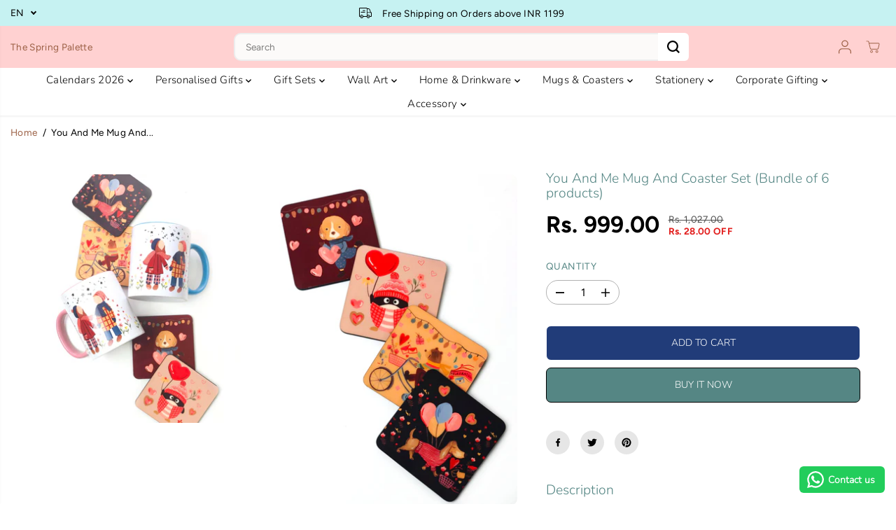

--- FILE ---
content_type: text/html; charset=utf-8
request_url: https://www.thespringpalette.com/products/copy-of-mug-and-coaster-set-bundle-of-6-products
body_size: 71093
content:
<!doctype html>
<html class="no-js" lang="en">
  <head>
    <meta charset="utf-8">
    <meta http-equiv="X-UA-Compatible" content="IE=edge,chrome=1">
    <meta name="viewport" content="width=device-width,initial-scale=1"><meta property="og:site_name" content="The Spring Palette">
<meta property="og:url" content="https://www.thespringpalette.com/products/copy-of-mug-and-coaster-set-bundle-of-6-products">
<meta property="og:title" content="You And Me Mug And Coaster Set (Bundle of 6 products)">
<meta property="og:type" content="product">
<meta property="og:description" content="Make this Valentine’s Day the most special with our thoughtfully chosen and unique products. We understand how difficult it can be to prepare a cute little gift set. Well, you don&#39;t have to worry about it anymore. We bring products which are unique, hand-crafted and made with loads of love. This gift hamper consists of"><meta property="og:image:width" content="300"> <meta property="og:image:height" content="300"><meta property="og:image" content="https://www.thespringpalette.com/cdn/shop/products/you-and-me-mug-and-coaster-set-bundle-of-6-products-the-spring-palette-37330236932315.jpg?v=1653837311&width=300"><meta property="og:image" content="https://www.thespringpalette.com/cdn/shop/products/you-and-me-mug-and-coaster-set-bundle-of-6-products-the-spring-palette-37330237030619.jpg?v=1653837314&width=300"><meta property="og:image" content="https://www.thespringpalette.com/cdn/shop/products/you-and-me-mug-and-coaster-set-bundle-of-6-products-the-spring-palette-37330238341339.jpg?v=1653847925&width=300"><meta property="og:image:secure_url" content="https://www.thespringpalette.com/cdn/shop/products/you-and-me-mug-and-coaster-set-bundle-of-6-products-the-spring-palette-37330236932315.jpg?v=1653837311&width=300"><meta property="og:image:secure_url" content="https://www.thespringpalette.com/cdn/shop/products/you-and-me-mug-and-coaster-set-bundle-of-6-products-the-spring-palette-37330237030619.jpg?v=1653837314&width=300"><meta property="og:image:secure_url" content="https://www.thespringpalette.com/cdn/shop/products/you-and-me-mug-and-coaster-set-bundle-of-6-products-the-spring-palette-37330238341339.jpg?v=1653847925&width=300"><meta property="og:price:amount" content="999.00">
  <meta property="og:price:currency" content="INR">
  <script type="application/ld+json">
    {
      "@context": "http://schema.org",
      "@type": "Organization",
      "name": "The Spring Palette","sameAs": ["","https:\/\/www.facebook.com\/thespringpalette.in\/","https:\/\/www.pinterest.com\/thespringpalette\/?invite_code=a1b929c7d2f24fe0b1edd0d005781e3e\u0026sender=704320966632827114","https:\/\/www.instagram.com\/thespringpalette\/?hl=en","","","https:\/\/www.youtube.com\/channel\/UCfya02036WhDV7qihdLxlbg",""],
      "url":"https:\/\/www.thespringpalette.com"}
  </script>
    <script type="application/ld+json">
      {
        "@context": "http://schema.org/",
        "@type": "Product",
        "name": "You And Me Mug And Coaster Set (Bundle of 6 products)",
        "url": "https://www.thespringpalette.com/products/copy-of-mug-and-coaster-set-bundle-of-6-products",
        
          "image": [
            "https://www.thespringpalette.com/cdn/shop/products/you-and-me-mug-and-coaster-set-bundle-of-6-products-the-spring-palette-37330236932315.jpg?v=1653837311"
          ],
        
        "description": "Make this Valentine’s Day the most special with our thoughtfully chosen and unique products. We understand how difficult it can be to prepare a cute little gift set. Well, you don&#39;t have to worry about it anymore. We bring products which are unique, hand-crafted and made with loads of love.
This gift hamper consists of:


4 Coasters : 3.5 x 3.5 inches with rounded corners

2 Coffee Mugs : Add a little sunshine to your lives. Diameter - 3.25 inches, 11 ounces (330ml) 
",
        
          "sku": "TSP-GIFT-7",
        
        "brand": {
          "@type": "Thing",
          "name": "The Spring Palette"
        },
        
          "offers": [
            
              {
                "@type" : "Offer",
                "availability" : "http://schema.org/InStock",
                "price" : "999.0",
                "priceCurrency" : "INR",
                "url" : "https://www.thespringpalette.com/products/copy-of-mug-and-coaster-set-bundle-of-6-products?variant=38016439189680",
                "itemOffered" :
                {
                    "@type" : "Product",
                    
                    
                      "name" : "Default Title",
                    
                    
                      "sku": "TSP-GIFT-7",
                    
                    
                      "weight": {
                        "@type": "QuantitativeValue",
                        
                          "unitCode": "kg",
                        
                        "value": "1.0 kg"
                      },
                    
                    "url": "https://www.thespringpalette.com/products/copy-of-mug-and-coaster-set-bundle-of-6-products?variant=38016439189680"
                }
              }
            
          ]
        
      }
    </script>
  
  

<meta name="twitter:card" content="summary_large_image">
<meta name="twitter:title" content="You And Me Mug And Coaster Set (Bundle of 6 products)">
<meta name="twitter:description" content="Make this Valentine’s Day the most special with our thoughtfully chosen and unique products. We understand how difficult it can be to prepare a cute little gift set. Well, you don&#39;t have to worry about it anymore. We bring products which are unique, hand-crafted and made with loads of love. This gift hamper consists of">
<link rel="canonical" href="https://www.thespringpalette.com/products/copy-of-mug-and-coaster-set-bundle-of-6-products">
    <link rel="preconnect" href="https://cdn.shopify.com" crossorigin><link rel="icon" type="image/png" href="//www.thespringpalette.com/cdn/shop/files/black_and_white_logo_ec91d90f-4a68-4980-8bc9-bb384d2910be.png?crop=center&height=32&v=1726381667&width=32">
      <link rel="shortcut-icon" type="image/png" href="//www.thespringpalette.com/cdn/shop/files/black_and_white_logo_ec91d90f-4a68-4980-8bc9-bb384d2910be.png?crop=center&height=32&v=1726381667&width=32"><link rel="preconnect" href="https://fonts.shopifycdn.com" crossorigin><title>You And Me Mug And Coaster Set (Bundle of 6 products)</title><meta name="description" content="Make this Valentine’s Day the most special with our thoughtfully chosen and unique products. We understand how difficult it can be to prepare a cute little gift set. Well, you don&#39;t have to worry about it anymore. We bring products which are unique, hand-crafted and made with loads of love. This gift hamper consists of"><script>window.performance && window.performance.mark && window.performance.mark('shopify.content_for_header.start');</script><meta name="google-site-verification" content="9FiiCWCtPWVm1xa0EJ4DdcWsxeQBbxKJHGDOAXVagP0">
<meta id="shopify-digital-wallet" name="shopify-digital-wallet" content="/24398856272/digital_wallets/dialog">
<link rel="alternate" type="application/json+oembed" href="https://www.thespringpalette.com/products/copy-of-mug-and-coaster-set-bundle-of-6-products.oembed">
<script async="async" src="/checkouts/internal/preloads.js?locale=en-IN"></script>
<script id="shopify-features" type="application/json">{"accessToken":"2516e530ddc61ee432d85706299c577f","betas":["rich-media-storefront-analytics"],"domain":"www.thespringpalette.com","predictiveSearch":true,"shopId":24398856272,"locale":"en"}</script>
<script>var Shopify = Shopify || {};
Shopify.shop = "the-spring-palette.myshopify.com";
Shopify.locale = "en";
Shopify.currency = {"active":"INR","rate":"1.0"};
Shopify.country = "IN";
Shopify.theme = {"name":"Diwali Theme 2025","id":155055325403,"schema_name":"Yuva","schema_version":"13.0.1","theme_store_id":1615,"role":"main"};
Shopify.theme.handle = "null";
Shopify.theme.style = {"id":null,"handle":null};
Shopify.cdnHost = "www.thespringpalette.com/cdn";
Shopify.routes = Shopify.routes || {};
Shopify.routes.root = "/";</script>
<script type="module">!function(o){(o.Shopify=o.Shopify||{}).modules=!0}(window);</script>
<script>!function(o){function n(){var o=[];function n(){o.push(Array.prototype.slice.apply(arguments))}return n.q=o,n}var t=o.Shopify=o.Shopify||{};t.loadFeatures=n(),t.autoloadFeatures=n()}(window);</script>
<script id="shop-js-analytics" type="application/json">{"pageType":"product"}</script>
<script defer="defer" async type="module" src="//www.thespringpalette.com/cdn/shopifycloud/shop-js/modules/v2/client.init-shop-cart-sync_BT-GjEfc.en.esm.js"></script>
<script defer="defer" async type="module" src="//www.thespringpalette.com/cdn/shopifycloud/shop-js/modules/v2/chunk.common_D58fp_Oc.esm.js"></script>
<script defer="defer" async type="module" src="//www.thespringpalette.com/cdn/shopifycloud/shop-js/modules/v2/chunk.modal_xMitdFEc.esm.js"></script>
<script type="module">
  await import("//www.thespringpalette.com/cdn/shopifycloud/shop-js/modules/v2/client.init-shop-cart-sync_BT-GjEfc.en.esm.js");
await import("//www.thespringpalette.com/cdn/shopifycloud/shop-js/modules/v2/chunk.common_D58fp_Oc.esm.js");
await import("//www.thespringpalette.com/cdn/shopifycloud/shop-js/modules/v2/chunk.modal_xMitdFEc.esm.js");

  window.Shopify.SignInWithShop?.initShopCartSync?.({"fedCMEnabled":true,"windoidEnabled":true});

</script>
<script>(function() {
  var isLoaded = false;
  function asyncLoad() {
    if (isLoaded) return;
    isLoaded = true;
    var urls = ["https:\/\/sr-cdn.shiprocket.in\/sr-promise\/static\/uc.js?channel_id=4\u0026sr_company_id=232843\u0026shop=the-spring-palette.myshopify.com","https:\/\/configs.carthike.com\/carthike.js?shop=the-spring-palette.myshopify.com"];
    for (var i = 0; i < urls.length; i++) {
      var s = document.createElement('script');
      s.type = 'text/javascript';
      s.async = true;
      s.src = urls[i];
      var x = document.getElementsByTagName('script')[0];
      x.parentNode.insertBefore(s, x);
    }
  };
  if(window.attachEvent) {
    window.attachEvent('onload', asyncLoad);
  } else {
    window.addEventListener('load', asyncLoad, false);
  }
})();</script>
<script id="__st">var __st={"a":24398856272,"offset":-18000,"reqid":"b9ee9507-6ff2-4b8e-9314-27122fb9bfe0-1769061317","pageurl":"www.thespringpalette.com\/products\/copy-of-mug-and-coaster-set-bundle-of-6-products","u":"2c039bc51b62","p":"product","rtyp":"product","rid":6173803053232};</script>
<script>window.ShopifyPaypalV4VisibilityTracking = true;</script>
<script id="captcha-bootstrap">!function(){'use strict';const t='contact',e='account',n='new_comment',o=[[t,t],['blogs',n],['comments',n],[t,'customer']],c=[[e,'customer_login'],[e,'guest_login'],[e,'recover_customer_password'],[e,'create_customer']],r=t=>t.map((([t,e])=>`form[action*='/${t}']:not([data-nocaptcha='true']) input[name='form_type'][value='${e}']`)).join(','),a=t=>()=>t?[...document.querySelectorAll(t)].map((t=>t.form)):[];function s(){const t=[...o],e=r(t);return a(e)}const i='password',u='form_key',d=['recaptcha-v3-token','g-recaptcha-response','h-captcha-response',i],f=()=>{try{return window.sessionStorage}catch{return}},m='__shopify_v',_=t=>t.elements[u];function p(t,e,n=!1){try{const o=window.sessionStorage,c=JSON.parse(o.getItem(e)),{data:r}=function(t){const{data:e,action:n}=t;return t[m]||n?{data:e,action:n}:{data:t,action:n}}(c);for(const[e,n]of Object.entries(r))t.elements[e]&&(t.elements[e].value=n);n&&o.removeItem(e)}catch(o){console.error('form repopulation failed',{error:o})}}const l='form_type',E='cptcha';function T(t){t.dataset[E]=!0}const w=window,h=w.document,L='Shopify',v='ce_forms',y='captcha';let A=!1;((t,e)=>{const n=(g='f06e6c50-85a8-45c8-87d0-21a2b65856fe',I='https://cdn.shopify.com/shopifycloud/storefront-forms-hcaptcha/ce_storefront_forms_captcha_hcaptcha.v1.5.2.iife.js',D={infoText:'Protected by hCaptcha',privacyText:'Privacy',termsText:'Terms'},(t,e,n)=>{const o=w[L][v],c=o.bindForm;if(c)return c(t,g,e,D).then(n);var r;o.q.push([[t,g,e,D],n]),r=I,A||(h.body.append(Object.assign(h.createElement('script'),{id:'captcha-provider',async:!0,src:r})),A=!0)});var g,I,D;w[L]=w[L]||{},w[L][v]=w[L][v]||{},w[L][v].q=[],w[L][y]=w[L][y]||{},w[L][y].protect=function(t,e){n(t,void 0,e),T(t)},Object.freeze(w[L][y]),function(t,e,n,w,h,L){const[v,y,A,g]=function(t,e,n){const i=e?o:[],u=t?c:[],d=[...i,...u],f=r(d),m=r(i),_=r(d.filter((([t,e])=>n.includes(e))));return[a(f),a(m),a(_),s()]}(w,h,L),I=t=>{const e=t.target;return e instanceof HTMLFormElement?e:e&&e.form},D=t=>v().includes(t);t.addEventListener('submit',(t=>{const e=I(t);if(!e)return;const n=D(e)&&!e.dataset.hcaptchaBound&&!e.dataset.recaptchaBound,o=_(e),c=g().includes(e)&&(!o||!o.value);(n||c)&&t.preventDefault(),c&&!n&&(function(t){try{if(!f())return;!function(t){const e=f();if(!e)return;const n=_(t);if(!n)return;const o=n.value;o&&e.removeItem(o)}(t);const e=Array.from(Array(32),(()=>Math.random().toString(36)[2])).join('');!function(t,e){_(t)||t.append(Object.assign(document.createElement('input'),{type:'hidden',name:u})),t.elements[u].value=e}(t,e),function(t,e){const n=f();if(!n)return;const o=[...t.querySelectorAll(`input[type='${i}']`)].map((({name:t})=>t)),c=[...d,...o],r={};for(const[a,s]of new FormData(t).entries())c.includes(a)||(r[a]=s);n.setItem(e,JSON.stringify({[m]:1,action:t.action,data:r}))}(t,e)}catch(e){console.error('failed to persist form',e)}}(e),e.submit())}));const S=(t,e)=>{t&&!t.dataset[E]&&(n(t,e.some((e=>e===t))),T(t))};for(const o of['focusin','change'])t.addEventListener(o,(t=>{const e=I(t);D(e)&&S(e,y())}));const B=e.get('form_key'),M=e.get(l),P=B&&M;t.addEventListener('DOMContentLoaded',(()=>{const t=y();if(P)for(const e of t)e.elements[l].value===M&&p(e,B);[...new Set([...A(),...v().filter((t=>'true'===t.dataset.shopifyCaptcha))])].forEach((e=>S(e,t)))}))}(h,new URLSearchParams(w.location.search),n,t,e,['guest_login'])})(!0,!0)}();</script>
<script integrity="sha256-4kQ18oKyAcykRKYeNunJcIwy7WH5gtpwJnB7kiuLZ1E=" data-source-attribution="shopify.loadfeatures" defer="defer" src="//www.thespringpalette.com/cdn/shopifycloud/storefront/assets/storefront/load_feature-a0a9edcb.js" crossorigin="anonymous"></script>
<script data-source-attribution="shopify.dynamic_checkout.dynamic.init">var Shopify=Shopify||{};Shopify.PaymentButton=Shopify.PaymentButton||{isStorefrontPortableWallets:!0,init:function(){window.Shopify.PaymentButton.init=function(){};var t=document.createElement("script");t.src="https://www.thespringpalette.com/cdn/shopifycloud/portable-wallets/latest/portable-wallets.en.js",t.type="module",document.head.appendChild(t)}};
</script>
<script data-source-attribution="shopify.dynamic_checkout.buyer_consent">
  function portableWalletsHideBuyerConsent(e){var t=document.getElementById("shopify-buyer-consent"),n=document.getElementById("shopify-subscription-policy-button");t&&n&&(t.classList.add("hidden"),t.setAttribute("aria-hidden","true"),n.removeEventListener("click",e))}function portableWalletsShowBuyerConsent(e){var t=document.getElementById("shopify-buyer-consent"),n=document.getElementById("shopify-subscription-policy-button");t&&n&&(t.classList.remove("hidden"),t.removeAttribute("aria-hidden"),n.addEventListener("click",e))}window.Shopify?.PaymentButton&&(window.Shopify.PaymentButton.hideBuyerConsent=portableWalletsHideBuyerConsent,window.Shopify.PaymentButton.showBuyerConsent=portableWalletsShowBuyerConsent);
</script>
<script>
  function portableWalletsCleanup(e){e&&e.src&&console.error("Failed to load portable wallets script "+e.src);var t=document.querySelectorAll("shopify-accelerated-checkout .shopify-payment-button__skeleton, shopify-accelerated-checkout-cart .wallet-cart-button__skeleton"),e=document.getElementById("shopify-buyer-consent");for(let e=0;e<t.length;e++)t[e].remove();e&&e.remove()}function portableWalletsNotLoadedAsModule(e){e instanceof ErrorEvent&&"string"==typeof e.message&&e.message.includes("import.meta")&&"string"==typeof e.filename&&e.filename.includes("portable-wallets")&&(window.removeEventListener("error",portableWalletsNotLoadedAsModule),window.Shopify.PaymentButton.failedToLoad=e,"loading"===document.readyState?document.addEventListener("DOMContentLoaded",window.Shopify.PaymentButton.init):window.Shopify.PaymentButton.init())}window.addEventListener("error",portableWalletsNotLoadedAsModule);
</script>

<script type="module" src="https://www.thespringpalette.com/cdn/shopifycloud/portable-wallets/latest/portable-wallets.en.js" onError="portableWalletsCleanup(this)" crossorigin="anonymous"></script>
<script nomodule>
  document.addEventListener("DOMContentLoaded", portableWalletsCleanup);
</script>

<link id="shopify-accelerated-checkout-styles" rel="stylesheet" media="screen" href="https://www.thespringpalette.com/cdn/shopifycloud/portable-wallets/latest/accelerated-checkout-backwards-compat.css" crossorigin="anonymous">
<style id="shopify-accelerated-checkout-cart">
        #shopify-buyer-consent {
  margin-top: 1em;
  display: inline-block;
  width: 100%;
}

#shopify-buyer-consent.hidden {
  display: none;
}

#shopify-subscription-policy-button {
  background: none;
  border: none;
  padding: 0;
  text-decoration: underline;
  font-size: inherit;
  cursor: pointer;
}

#shopify-subscription-policy-button::before {
  box-shadow: none;
}

      </style>

<script>window.performance && window.performance.mark && window.performance.mark('shopify.content_for_header.end');</script>
    <script>
      document.documentElement.className = document.documentElement.className.replace('no-js', 'js');
    </script><style>
  /*============= page loader css start ========*/
  .yv-page-loader {
    position: fixed;
    width: 100%;
    height: 100%;
    background-color: rgba(255, 255, 255, 1);
    left: 0;
    top: 0;
    display: flex;
    align-items: center;
    justify-content: center;
    z-index: 99;
    opacity: 0;
    transform: translateY(-100%);
  }
  .page-loading .yv-page-loader {
    opacity: 1;
    transform: translateY(0);
  }
  .yv-page-loader img {
    max-width: 100px;
  }
  /*============= page loader css end ========*/
</style>
<style data-shopify>
  @font-face {
  font-family: Figtree;
  font-weight: 400;
  font-style: normal;
  font-display: swap;
  src: url("//www.thespringpalette.com/cdn/fonts/figtree/figtree_n4.3c0838aba1701047e60be6a99a1b0a40ce9b8419.woff2") format("woff2"),
       url("//www.thespringpalette.com/cdn/fonts/figtree/figtree_n4.c0575d1db21fc3821f17fd6617d3dee552312137.woff") format("woff");
}

  @font-face {
  font-family: Figtree;
  font-weight: 700;
  font-style: normal;
  font-display: swap;
  src: url("//www.thespringpalette.com/cdn/fonts/figtree/figtree_n7.2fd9bfe01586148e644724096c9d75e8c7a90e55.woff2") format("woff2"),
       url("//www.thespringpalette.com/cdn/fonts/figtree/figtree_n7.ea05de92d862f9594794ab281c4c3a67501ef5fc.woff") format("woff");
}

  @font-face {
  font-family: Figtree;
  font-weight: 400;
  font-style: italic;
  font-display: swap;
  src: url("//www.thespringpalette.com/cdn/fonts/figtree/figtree_i4.89f7a4275c064845c304a4cf8a4a586060656db2.woff2") format("woff2"),
       url("//www.thespringpalette.com/cdn/fonts/figtree/figtree_i4.6f955aaaafc55a22ffc1f32ecf3756859a5ad3e2.woff") format("woff");
}

  @font-face {
  font-family: Figtree;
  font-weight: 700;
  font-style: italic;
  font-display: swap;
  src: url("//www.thespringpalette.com/cdn/fonts/figtree/figtree_i7.06add7096a6f2ab742e09ec7e498115904eda1fe.woff2") format("woff2"),
       url("//www.thespringpalette.com/cdn/fonts/figtree/figtree_i7.ee584b5fcaccdbb5518c0228158941f8df81b101.woff") format("woff");
}

  @font-face {
  font-family: Nunito;
  font-weight: 300;
  font-style: normal;
  font-display: swap;
  src: url("//www.thespringpalette.com/cdn/fonts/nunito/nunito_n3.c1d7c2242f5519d084eafc479d7cc132bcc8c480.woff2") format("woff2"),
       url("//www.thespringpalette.com/cdn/fonts/nunito/nunito_n3.d543cae3671591d99f8b7ed9ea9ca8387fc73b09.woff") format("woff");
}

  @font-face {
  font-family: Nunito;
  font-weight: 300;
  font-style: italic;
  font-display: swap;
  src: url("//www.thespringpalette.com/cdn/fonts/nunito/nunito_i3.11db3ddffd5485d801b7a5d8a24c3b0e446751f1.woff2") format("woff2"),
       url("//www.thespringpalette.com/cdn/fonts/nunito/nunito_i3.7f37c552f86f3fb4c0aae0353840b033f9f464a0.woff") format("woff");
}

  @font-face {
  font-family: Figtree;
  font-weight: 400;
  font-style: normal;
  font-display: swap;
  src: url("//www.thespringpalette.com/cdn/fonts/figtree/figtree_n4.3c0838aba1701047e60be6a99a1b0a40ce9b8419.woff2") format("woff2"),
       url("//www.thespringpalette.com/cdn/fonts/figtree/figtree_n4.c0575d1db21fc3821f17fd6617d3dee552312137.woff") format("woff");
}

  @font-face {
  font-family: Figtree;
  font-weight: 700;
  font-style: normal;
  font-display: swap;
  src: url("//www.thespringpalette.com/cdn/fonts/figtree/figtree_n7.2fd9bfe01586148e644724096c9d75e8c7a90e55.woff2") format("woff2"),
       url("//www.thespringpalette.com/cdn/fonts/figtree/figtree_n7.ea05de92d862f9594794ab281c4c3a67501ef5fc.woff") format("woff");
}

  @font-face {
  font-family: Figtree;
  font-weight: 400;
  font-style: italic;
  font-display: swap;
  src: url("//www.thespringpalette.com/cdn/fonts/figtree/figtree_i4.89f7a4275c064845c304a4cf8a4a586060656db2.woff2") format("woff2"),
       url("//www.thespringpalette.com/cdn/fonts/figtree/figtree_i4.6f955aaaafc55a22ffc1f32ecf3756859a5ad3e2.woff") format("woff");
}

  :root {
    --body-background: #ffffff;
    --gray: #cfcbcb;
    --dark-gray: #747474;
    --green:#6cad61;
    --red:#ec7c7c;
    --heading-font-family:Nunito,sans-serif;
    --heading-font-weight:300;
    --heading-font-style:normal;
    --font-family:Figtree,sans-serif;
    --font-weight:400;
    --font-style:normal;
    --body-font-weight-bold: 300;
    --accent-font-family: Figtree,sans-serif;
    --accent_spacing: 0.025em;
    --accent-font-style:normal; ;
    --accent_line_height: 1.6;
    --accent-font-weight: 400;
    --thin:100;
    --light:300;
    --normal:400;
    --medium:500;
    --semibold:600;
    --bold:700;
    --extrabold:900;
    --theme-color: #9b6045;
    --theme-light-color: rgba(155, 96, 69, 0.1);
    --colorTextBody: #000000;
    --colorLightTextBody: rgba(0, 0, 0, 0.5);
    --colorXlightTextBody: rgba(0, 0, 0, 0.3);
    --colorXXlightTextBody: rgba(0, 0, 0, 0.1);
    --cartDotColor: #efb34c;
    --cartDotColorLight:rgba(239, 179, 76, 0.3);
    --cartDotColorNull:rgba(239, 179, 76, 0);
    --colorBtnPrimary: #213c79;
    --colorBtnPrimaryText: #ffffff;
    --colorBtnPrimaryBorder: #55ad9b;
    --colorBtnSecondary: #558684;
    --colorBtnSecondaryText:#ffffff;
    --colorBtnSecondaryBorder:#000000;
    --primaryColorBody: #ffffff;
    --primaryColorXlightBody: rgba(255, 255, 255, 0.3);
    --primaryColorXXlightBody: rgba(255, 255, 255, 0.1);
    --saleBadgeBg:#efb34c;
    --saleBadgeText:#ffffff;
    --soldBadgeBg:#E22120;
    --soldBadgeText:#ffffff;
    --preorderBadgeBg:#E22120;
    --preorderBadgeText:#ffffff;
    --customBadgeBg:#000000;
    --customBadgeText:#ffffff;
    --secondaryColorBody: #e1dcd8;
    --product-grid-image-size:cover;
    --primaryCardBackground: #ffffff;
    --secondaryCardBackground: #ffffff;
    --tertiaryCardBackground: #ffffff;
    --quaternaryCardBackground: #ffffff;
    --gradientCardBackground: #ffffff;
    --primaryCardText: #000000;
    --secondaryCardText: #000000;
    --tertiaryCardText: #000000;
    --quaternaryCardText: #000000;
    --gradientCardText: ;
    --cardRadius: 10px;
    --inputRadius: 10px;
    --primaryBorderColor: #000000;
    --secondaryBorderColor: #000000;
    --tertiaryBorderColor: #000000;
    --quaternaryBorderColor: #000000;
    --gradientBorderColor: ;
     --line-clamp-count: 2;
    
--primarySocialIconBg:#e6e6e6;
      --primaryAlternateBg:#f2f2f2;--secondarySocialIconBg:#cbc2bb;--tertiarySocialIconBg:#efc4c4;--quaternarySocialIconBg:#ebdcc5;
--cartBottomBg:#e6e6e6;
    --secondarycolorTextBody: #000000;
    --secondaryColorLightTextBody: rgba(0, 0, 0, 0.5);
    --secondaryColorXlightTextBody: rgba(0, 0, 0, 0.3);
    --secondaryColorXXlightTextBody: rgba(0, 0, 0, 0.1);
    --secondary_heading_color: #000000;
    --secondary_subheading_color: #181818;
    --tertiaryColorBody:#faecec;
    --tertiarycolorTextBody: #558684;
    --tertiaryColorLightTextBody: rgba(85, 134, 132, 0.5);
    --tertiaryColorXlightTextBody: rgba(85, 134, 132, 0.3);
    --tertiaryColorXXlightTextBody: rgba(85, 134, 132, 0.1);
    --tertiary_heading_color: #2c817e;
    --tertiary_subheading_color: #181818;
    --gradientColorBody: linear-gradient(262deg, rgba(255, 235, 231, 1), rgba(238, 238, 238, 1) 100%);
    --quaternaryColorBody: #f8f3eb;
    --quaternarycolorTextBody: #181818;
    --quaternaryColorLightTextBody: rgba(24, 24, 24, 0.5);
    --quaternaryColorXlightTextBody: rgba(24, 24, 24, 0.3);
    --quaternaryColorXXlightTextBody: rgba(24, 24, 24, 0.1);
    --quaternary_heading_color: #181818;
    --quaternary_subheading_color: #181818;
    --colorImageBg: #f9dba7;
    --colorImageBorder: #e6ded1;
    --productImageBorder:0;
    --articleImageBorder:0;
    --collectionImageBorder:0;
    --colorTextSavings: #E22120;
    --colorBgSavings: #ffd1d1;
    --heading_color: #558684;
    --subheading_color: #181818;
    --heading_base_size: 0.97;
    --heading_spacing: 0.0em;
    --heading_line_height: 1.1;
    --base_spacing: 0.025em;
    --base_line_height: 1.6;
    --text_base_size: 0.97;
    --buttonRadius: 7px;
    --productGridRadius: 20px;
    --headingTextTransform:;
    --buttonFontFamily: var(--heading-font-family);
    --buttonFontStyle: var(--heading-font-style);
    --buttonFontWeight: var(--heading-font-weight);
    --variantFontFamily: var(--font-family);
    --variantFontStyle: var(--font-style);
    --variantFontWeight: var(--font-weight);
    --filtersHeadingFontFamily: var(--heading-font-family);
    --filtersHeadingFontStyle: var(--heading-font-style);
    --filtersHeadingFontWeight: var(--heading-font-weight);
    --priceFontFamily: var(--font-family);
    --priceFontStyle: var(--font-style);
    --priceFontWeight: var(--font-weight);
    --tabHeadingFontFamily: var(--heading-font-family);
    --tabHeadingFontStyle: var(--heading-font-style);
    --tabHeadingFontWeight: var(--heading-font-weight);
    --tabHeadingTextTransform:uppercase;
    --navigationFontFamily: var(--heading-font-family);
    --navigationFontStyle: var(--heading-font-style);
    --navigationFontWeight: var(--heading-font-weight);
    --navigationTextTransform:uppercase;
    --variantTextTransform:uppercase;
    --xsmallText:calc(var(--text_base_size) * 10px);
    --smallText: calc(var(--text_base_size) * 12px);
    --text: calc(var(--text_base_size) * 14px);
    --mediumText: calc(var(--text_base_size) * 16px);
    --largeText: calc(var(--text_base_size) * 18px);
    --xlargeText:  calc(var(--text_base_size) * 20px);
    --buttonAnimationDirection:translateX(-100%);
  }

  @media (min-width:1025px) {
        
    .button:before,
    .pdp-action-container button.shopify-payment-button__button--hidden:before,
    .pdp-action-container button.shopify-payment-button__button:before,
    .tertiary-button:before {
        content: "";
        position: absolute;top:0;
          right:0;
          width:0;
          height:100%;z-index: -1;
        transition: 0.6s ease-in-out;
    }
    .button:hover:before,
    .pdp-action-container button.shopify-payment-button__button--hidden:hover:before,
    .pdp-action-container button.shopify-payment-button__button:hover:before,
    .secondary-button:hover:before {right:auto;
        left:0;
        width:100%;}
    
  }
  .yv-product-title{
    opacity:1.0;
  } 
  .countryflags { display:flex; height: 20px; flex-shrink: 0; filter: drop-shadow(0px 2px 3px rgb(0 0 0 / 0.1)); }
  .countryflag__AD { background-position: 0 0; } .countryflag__AE { background-position: -21px 0; } .countryflag__AF {
  background-position: 0 -21px; } .countryflag__African_nion { background-position: -21px -21px; } .countryflag__AG {
  background-position: -42px 0; } .countryflag__AI { background-position: -42px -21px; } .countryflag__AL {
  background-position: 0 -42px; } .countryflag__AM { background-position: -21px -42px; } .countryflag__AMS {
  background-position: -42px -42px; } .countryflag__AO { background-position: -63px 0; } .countryflag__AQ {
  background-position: -63px -21px; } .countryflag__AR { background-position: -63px -42px; } .countryflag__AS {
  background-position: 0 -63px; } .countryflag__AT { background-position: -21px -63px; } .countryflag__AU {
  background-position: -42px -63px; } .countryflag__AW { background-position: -63px -63px; } .countryflag__AX {
  background-position: -84px 0; } .countryflag__AZ { background-position: -84px -21px; } .countryflag__BA {
  background-position: -84px -42px; } .countryflag__BB { background-position: -84px -63px; } .countryflag__BD {
  background-position: 0 -84px; } .countryflag__BE { background-position: -21px -84px; } .countryflag__BF {
  background-position: -42px -84px; } .countryflag__BG { background-position: -63px -84px; } .countryflag__BH {
  background-position: -84px -84px; } .countryflag__BI { background-position: -105px 0; } .countryflag__BJ {
  background-position: -105px -21px; } .countryflag__BL { background-position: -105px -42px; } .countryflag__BM {
  background-position: -105px -63px; } .countryflag__BN { background-position: -105px -84px; } .countryflag__BO {
  background-position: 0 -105px; } .countryflag__BQ-BO { background-position: -21px -105px; } .countryflag__BQ-SA {
  background-position: -42px -105px; } .countryflag__BQ-SE { background-position: -63px -105px; } .countryflag__BR {
  background-position: -84px -105px; } .countryflag__BS { background-position: -105px -105px; } .countryflag__BT {
  background-position: -126px 0; } .countryflag__BV { background-position: -126px -21px; } .countryflag__BW {
  background-position: -126px -42px; } .countryflag__BY { background-position: -126px -63px; } .countryflag__BZ {
  background-position: -126px -84px; } .countryflag__CA { background-position: -126px -105px; } .countryflag__CC {
  background-position: 0 -126px; } .countryflag__CD { background-position: -21px -126px; } .countryflag__CF {
  background-position: -42px -126px; } .countryflag__CG { background-position: -63px -126px; } .countryflag__CH {
  background-position: -84px -126px; } .countryflag__CI { background-position: -105px -126px; } .countryflag__CK {
  background-position: -126px -126px; } .countryflag__CL { background-position: -147px 0; } .countryflag__CM {
  background-position: -147px -21px; } .countryflag__CN { background-position: -147px -42px; } .countryflag__CO {
  background-position: -147px -63px; } .countryflag__CR { background-position: -147px -84px; } .countryflag__CU {
  background-position: -147px -105px; } .countryflag__CV { background-position: -147px -126px; } .countryflag__CW {
  background-position: 0 -147px; } .countryflag__CX { background-position: -21px -147px; } .countryflag__CY {
  background-position: -42px -147px; } .countryflag__CZ { background-position: -63px -147px; } .countryflag__DE {
  background-position: -84px -147px; } .countryflag__DJ { background-position: -105px -147px; } .countryflag__DK {
  background-position: -126px -147px; } .countryflag__DM { background-position: -147px -147px; } .countryflag__DO {
  background-position: -168px 0; } .countryflag__DZ { background-position: -168px -21px; } .countryflag__EC {
  background-position: -168px -42px; } .countryflag__EE { background-position: -168px -63px; } .countryflag__EG {
  background-position: -168px -84px; } .countryflag__EH { background-position: -168px -105px; } .countryflag__ER {
  background-position: -168px -126px; } .countryflag__ES { background-position: -168px -147px; } .countryflag__ET {
  background-position: 0 -168px; } .countryflag__EUROPE { background-position: -21px -168px; } .countryflag__FI {
  background-position: -42px -168px; } .countryflag__FJ { background-position: -63px -168px; } .countryflag__FK {
  background-position: -84px -168px; } .countryflag__FM { background-position: -105px -168px; } .countryflag__FO {
  background-position: -126px -168px; } .countryflag__FR { background-position: -147px -168px; } .countryflag__GA {
  background-position: -168px -168px; } .countryflag__GB { background-position: -189px -63px; } .countryflag__GB-NIR {
  background-position: -189px -21px; } .countryflag__GB-SCT { background-position: -189px -42px; } .countryflag__GB-UKM {
  background-position: -189px -63px; } .countryflag__GB-WLS { background-position: -189px -84px; } .countryflag__GD {
  background-position: -189px -105px; } .countryflag__GE { background-position: -189px -126px; } .countryflag__GF {
  background-position: -189px -147px; } .countryflag__GG { background-position: -189px -168px; } .countryflag__GH {
  background-position: 0 -189px; } .countryflag__GI { background-position: -21px -189px; } .countryflag__GL {
  background-position: -42px -189px; } .countryflag__GM { background-position: -63px -189px; } .countryflag__GN {
  background-position: -84px -189px; } .countryflag__GP { background-position: -105px -189px; } .countryflag__GP {
  background-position: -126px -189px; } .countryflag__GQ { background-position: -147px -189px; } .countryflag__GR {
  background-position: -168px -189px; } .countryflag__GS { background-position: -189px -189px; } .countryflag__GT {
  background-position: -210px 0; } .countryflag__GU { background-position: -210px -21px; } .countryflag__GW {
  background-position: -210px -42px; } .countryflag__GY { background-position: -210px -63px; } .countryflag__HK {
  background-position: -210px -84px; } .countryflag__HM { background-position: -210px -105px; } .countryflag__HN {
  background-position: -210px -126px; } .countryflag__HR { background-position: -210px -147px; } .countryflag__HT {
  background-position: -210px -168px; } .countryflag__HU { background-position: -210px -189px; } .countryflag__ID {
  background-position: 0 -210px; } .countryflag__IE { background-position: -21px -210px; } .countryflag__IL {
  background-position: -42px -210px; } .countryflag__IM { background-position: -63px -210px; } .countryflag__IN {
  background-position: -84px -210px; } .countryflag__IO { background-position: -105px -210px; } .countryflag__IQ {
  background-position: -126px -210px; } .countryflag__IR { background-position: -147px -210px; } .countryflag__IS {
  background-position: -168px -210px; } .countryflag__IT { background-position: -189px -210px; } .countryflag__JE {
  background-position: -210px -210px; } .countryflag__JM { background-position: -231px 0; } .countryflag__JO {
  background-position: -231px -21px; } .countryflag__JP { background-position: -231px -42px; } .countryflag__KG {
  background-position: -231px -63px; } .countryflag__KH { background-position: -231px -84px; } .countryflag__KI {
  background-position: -231px -105px; } .countryflag__KM { background-position: -231px -126px; } .countryflag__KN {
  background-position: -231px -147px; } .countryflag__KN-SK { background-position: -231px -168px; } .countryflag__KP {
  background-position: -231px -189px; } .countryflag__KR { background-position: -231px -210px; } .countryflag__KW {
  background-position: 0 -231px; } .countryflag__KY { background-position: -21px -231px; } .countryflag__KZ {
  background-position: -42px -231px; } .countryflag__LA { background-position: -63px -231px; } .countryflag__LB {
  background-position: -84px -231px; } .countryflag__LC { background-position: -105px -231px; } .countryflag__LI {
  background-position: -126px -231px; } .countryflag__LK { background-position: -147px -231px; } .countryflag__LR {
  background-position: -168px -231px; } .countryflag__LS { background-position: -189px -231px; } .countryflag__LT {
  background-position: -210px -231px; } .countryflag__LU { background-position: -231px -231px; } .countryflag__LV {
  background-position: -252px 0; } .countryflag__LY { background-position: -252px -21px; } .countryflag__MA {
  background-position: -252px -42px; } .countryflag__MC { background-position: -252px -63px; } .countryflag__MD {
  background-position: -252px -84px; } .countryflag__ME { background-position: -252px -105px; } .countryflag__MF {
  background-position: -252px -126px; } .countryflag__MG { background-position: -252px -147px; } .countryflag__MH {
  background-position: -252px -168px; } .countryflag__MK { background-position: -252px -189px; } .countryflag__ML {
  background-position: -252px -210px; } .countryflag__MM { background-position: -252px -231px; } .countryflag__MN {
  background-position: 0 -252px; } .countryflag__MO { background-position: -21px -252px; } .countryflag__MP {
  background-position: -42px -252px; } .countryflag__MQ { background-position: -63px -252px; } .countryflag__MQ-UNF {
  background-position: -84px -252px; } .countryflag__MR { background-position: -105px -252px; } .countryflag__MS {
  background-position: -126px -252px; } .countryflag__MT { background-position: -147px -252px; } .countryflag__MU {
  background-position: -168px -252px; } .countryflag__MV { background-position: -189px -252px; } .countryflag__MW {
  background-position: -210px -252px; } .countryflag__MX { background-position: -231px -252px; } .countryflag__MY {
  background-position: -252px -252px; } .countryflag__MZ { background-position: -273px 0; } .countryflag__NA {
  background-position: -273px -21px; } .countryflag__NC { background-position: -273px -42px; } .countryflag__NE {
  background-position: -273px -63px; } .countryflag__NF { background-position: -273px -84px; } .countryflag__NG {
  background-position: -273px -105px; } .countryflag__NI { background-position: -273px -126px; } .countryflag__NL {
  background-position: -273px -147px; } .countryflag__NO { background-position: -273px -168px; } .countryflag__NP {
  background-position: -273px -189px; } .countryflag__NR { background-position: -273px -210px; } .countryflag__NU {
  background-position: -273px -231px; } .countryflag__NZ { background-position: -273px -252px; } .countryflag__OM {
  background-position: 0 -273px; } .countryflag__PA { background-position: -21px -273px; } .countryflag__PE {
  background-position: -42px -273px; } .countryflag__PF { background-position: -63px -273px; } .countryflag__PG {
  background-position: -84px -273px; } .countryflag__PH { background-position: -105px -273px; } .countryflag__PK {
  background-position: -126px -273px; } .countryflag__PL { background-position: -147px -273px; } .countryflag__PM {
  background-position: -168px -273px; } .countryflag__PM-UNF { background-position: -189px -273px; } .countryflag__PN {
  background-position: -210px -273px; } .countryflag__PR { background-position: -231px -273px; } .countryflag__PS {
  background-position: -252px -273px; } .countryflag__PT { background-position: -273px -273px; } .countryflag__PW {
  background-position: -294px 0; } .countryflag__PY { background-position: -294px -21px; } .countryflag__QA {
  background-position: -294px -42px; } .countryflag__RAINBOW { background-position: -294px -63px; } .countryflag__RE {
  background-position: -294px -84px; } .countryflag__RO { background-position: -294px -105px; } .countryflag__RS {
  background-position: -294px -126px; } .countryflag__RU { background-position: -294px -147px; } .countryflag__RW {
  background-position: -294px -168px; } .countryflag__SA { background-position: -294px -189px; } .countryflag__SB {
  background-position: -294px -210px; } .countryflag__SC { background-position: -294px -231px; } .countryflag__SD {
  background-position: -294px -252px; } .countryflag__SE { background-position: -294px -273px; } .countryflag__SG {
  background-position: 0 -294px; } .countryflag__SH { background-position: -21px -294px; } .countryflag__SI {
  background-position: -42px -294px; } .countryflag__SJ { background-position: -63px -294px; } .countryflag__SK {
  background-position: -84px -294px; } .countryflag__SL { background-position: -105px -294px; } .countryflag__SM {
  background-position: -126px -294px; } .countryflag__SN { background-position: -147px -294px; } .countryflag__SO {
  background-position: -168px -294px; } .countryflag__SR { background-position: -189px -294px; } .countryflag__SS {
  background-position: -210px -294px; } .countryflag__ST { background-position: -231px -294px; } .countryflag__SV {
  background-position: -252px -294px; } .countryflag__SX { background-position: -273px -294px; } .countryflag__SY {
  background-position: -294px -294px; } .countryflag__SZ { background-position: -315px 0; } .countryflag__TC {
  background-position: -315px -21px; } .countryflag__TD { background-position: -315px -42px; } .countryflag__TF {
  background-position: -315px -63px; } .countryflag__TG { background-position: -315px -84px; } .countryflag__TH {
  background-position: -315px -105px; } .countryflag__TJ { background-position: -315px -126px; } .countryflag__TK {
  background-position: -315px -147px; } .countryflag__TL { background-position: -315px -168px; } .countryflag__TM {
  background-position: -315px -189px; } .countryflag__TN { background-position: -315px -210px; } .countryflag__TO {
  background-position: -315px -231px; } .countryflag__TR { background-position: -315px -252px; } .countryflag__TT {
  background-position: -315px -273px; } .countryflag__TV { background-position: -315px -294px; } .countryflag__TW {
  background-position: 0 -315px; } .countryflag__TZ { background-position: -21px -315px; } .countryflag__UA {
  background-position: -42px -315px; } .countryflag__UG { background-position: -63px -315px; } .countryflag__UM {
  background-position: -84px -315px; } .countryflag__Union_f_outh_merican_ations { background-position: -105px -315px; }
  .countryflag__US { background-position: -126px -315px; } .countryflag__UY { background-position: -147px -315px; }
  .countryflag__UZ { background-position: -168px -315px; } .countryflag__VA { background-position: -189px -315px; }
  .countryflag__VC { background-position: -210px -315px; } .countryflag__VE { background-position: -231px -315px; }
  .countryflag__VG { background-position: -252px -315px; } .countryflag__VI { background-position: -273px -315px; }
  .countryflag__VN { background-position: -294px -315px; } .countryflag__VU { background-position: -315px -315px; }
  .countryflag__WF { background-position: -336px 0; } .countryflag__WS { background-position: -336px -21px; }
  .countryflag__XK { background-position: -336px -42px; } .countryflag__YE { background-position: -336px -63px; }
  .countryflag__YT-UNF { background-position: -336px -84px; } .countryflag__ZA { background-position: -336px -105px; }
  .countryflag__ZM { background-position: -336px -126px; } .countryflag__ZW { background-position: -336px -147px; }
  .langdrop {
    display: flex;
    align-items: center;
  }
  .langdrop .select-box {
    margin: 0 5px;
  }
  .langdrop .select-box .form-control {
    padding: 4px 10px;
    min-height: 36px;
    min-width: 140px;
    max-width: 200px;
    border-radius: 5px;
    background: var(--footer-form-bg);
    color: var(--footer-form-text-color);
    border-color: var(--footer-form-border-color);
  }
  .country-dropdown,
  .lang-dropdown {
    position: relative;
  }
  .country-dropdown-item {
    position: relative;
    min-height: 40px;
    max-width: 100%;
    width: max-content;
    padding: 4px 10px 4px;
    padding-right: 30px;
    display: flex;
    align-items: center;
    border: 0;
    font-size: var(--text);
    border-radius: 5px;
    text-transform: uppercase;
  }
  .footer-dropdown .country-dropdown-item {
    min-height: 44px;
    padding: 4px 24px 4px 10px;
  }
  .countryflags {
      margin-right: 10px;
  }
  .country-dropdown-item .country-name {
    line-height: 11px;
  }
  .active .country-dropdown-expand {
    max-height: 300px;
    overflow: auto;
    transition: max-height 0.5s ease;
  }
  .country-dropdown-expand {
      display: none;
      position: absolute;
      width: max-content;
      min-width: 100px;
      max-height: 300px;
      overflow-y: auto;
      background: var(--primaryColorBody);
      left: 0;
      bottom: 120%;
      border-radius: 5px;
      z-index: 2;
      transition: all 0.5s ease;
      box-shadow: 0 1px 10px #00000026;
  }
  .announcement-bar-main-wrapper .country-dropdown-expand {
    bottom: auto;
    top: 100%;
  }
  .country-list {
    padding: 6px 4px;
  }
  .country-list-item {
    color: var(--footer-text-color);
    padding: 5px 10px;
    font-size: var(--small-text);
  }
  .country-list-item .custom-checkbox {
    display: flex;
    align-items: flex-start;
    padding-left: 0;
    background: transparent;
    color: var(--footer-form-text-color);
    font-size: var(--xsmall-text);
    text-align: left;
  }
  .country-dropdown-item:after {
    border-bottom-style: solid;
    border-bottom-width: 2px;
    border-right-style: solid;
    border-right-width: 2px;
    content: "";
    display: inline-block;
    height: 6px;
    right: 14px;
    position: absolute;
    top: calc(50% - 5px);
    width: 6px;
    border-color: var(--footer-form-text-color);
    filter: none;
    transform: rotate(45deg);
  }
  
  
  
  
</style>
<link href="//www.thespringpalette.com/cdn/shop/t/29/assets/common.min.css?v=179279524211604699501758020162" as="style" rel="preload">
<link href="//www.thespringpalette.com/cdn/shop/t/29/assets/customer.css?v=90915295638819142111758020162" as="style" rel="preload">
<link href="//www.thespringpalette.com/cdn/shop/t/29/assets/header.min.css?v=55497428753249953111758020163" as="style" rel="preload">
<link href="//www.thespringpalette.com/cdn/shop/t/29/assets/footer.min.css?v=25253241281639914281758020163" as="style" rel="preload">
<link href="//www.thespringpalette.com/cdn/shop/t/29/assets/theme.min.css?v=157398323197773546251758020163" as="style" rel="preload">
<link href="//www.thespringpalette.com/cdn/shop/t/29/assets/responsive.min.css?v=70570653677789672911758020163" as="style" rel="preload">
<link href="//www.thespringpalette.com/cdn/shop/t/29/assets/fancybox.min.css?v=82321193459872401151758020162" as="style" rel="preload">
<link href="//www.thespringpalette.com/cdn/shop/t/29/assets/flickity.min.css?v=49248182386471138231758020162" as="style" rel="preload">

  <link href="//www.thespringpalette.com/cdn/shop/t/29/assets/aos.css?v=114628232695009691351758020162" as="style" rel="preload">

<link href="//www.thespringpalette.com/cdn/shop/t/29/assets/flickity.min.css?v=49248182386471138231758020162" rel="stylesheet" type="text/css" media="all" />
<link href="//www.thespringpalette.com/cdn/shop/t/29/assets/fancybox.min.css?v=82321193459872401151758020162" rel="stylesheet" type="text/css" media="all" />
<link href="//www.thespringpalette.com/cdn/shop/t/29/assets/common.min.css?v=179279524211604699501758020162" rel="stylesheet" type="text/css" media="all" />
<link href="//www.thespringpalette.com/cdn/shop/t/29/assets/customer.css?v=90915295638819142111758020162" rel="stylesheet" type="text/css" media="all" />
<link href="//www.thespringpalette.com/cdn/shop/t/29/assets/header.min.css?v=55497428753249953111758020163" rel="stylesheet" type="text/css" media="all" />
<link href="//www.thespringpalette.com/cdn/shop/t/29/assets/footer.min.css?v=25253241281639914281758020163" rel="stylesheet" type="text/css" media="all" />
<link href="//www.thespringpalette.com/cdn/shop/t/29/assets/theme.min.css?v=157398323197773546251758020163" rel="stylesheet" type="text/css" media="all" />
<link href="//www.thespringpalette.com/cdn/shop/t/29/assets/responsive.min.css?v=70570653677789672911758020163" rel="stylesheet" type="text/css" media="all" />

  <link href="//www.thespringpalette.com/cdn/shop/t/29/assets/aos.css?v=114628232695009691351758020162" rel="stylesheet" type="text/css" media="all" />


  <link rel="stylesheet" href="https://cdn.shopify.com/shopifycloud/model-viewer-ui/assets/v1.0/model-viewer-ui.css">


<script>       
  var focusElement = '';
  var productSlider;
  var productThumbSlider; 
    const moneyFormat = 'Rs. {{amount}}';
    const moneyFormatWithoutCurrency = 'Rs. {{amount}}';
  const freeShippingBarText = ``;
  const freeShippingBarSuccessText = ``;
  const shopCurrency = `INR`;
  const freeShippingBarAmount = 0;const freeShippingBarStatus = false;const gridPickupAvailabilityStatus = false;const addToCartText = 'Add to cart';
  const preorderText = 'Preorder';
  const preorderStatus = true;
  const soldOutText = 'Sold out';
  const saleText = 'Sale';
  const saleOffText = 'OFF';
  const regularPriceText = 'Regular price';
  const comparePriceText = 'Sale price'; 
  const savedPriceText = 'You saved';
  const unitPriceText = 'Unit price';
  const priceVariText = 'From [[price]]';
  const cartTitleLabel = 'Your cart';
  const errorLabel = 'Error';
  const notAvailableLabel = 'We do not ship to this destination.';
  const variantStyle = 'swatch';
  const pickUpAvialabiliyHeading = 'Pick up availability';
  const productGridContentAlignment = 'text-left';
  const unavailableText = 'Unavailable';
  const oneTimePurchaseText = 'One Time Purchase';
  const showSavedAmount = true;
  const savedAmountStyle = 'currency';
  const quickViewHeading = 'Quick View';
  const searchSuggestions = true;
  const searchPageResults = true;
  const searchArticleResults = true;
  const searchCollectionResults = true;
  const searchDrawerSuggestionHead = 'Related queries';
  const searchDrawerProductHead = 'Products';
  const searchDrawerArticleHead = 'Articles';
  const searchDrawerPageHead = 'Pages';
  const searchAllResultText = 'See all Results';
  const searchRecentTitleText = 'Recent Search';
  const searchNoResultText = 'No Result Found.';
  const searchForText = 'Search for';
  const searchResultText = 'Results';
  const searchNoSuggestionText = 'No suggestions found.';
  const searchProductImageHeight = 'image-aspect';
  const searchArticleImageHeight = 'image-aspect';
  const showMoreText = 'Show More';
  const showLessText = 'Show Less';
  const readMoreText = 'Read More';
  const animationStatus = true;
  const rootUrl = '/';
  const cartUrl = '/cart.js';
  const mainCartUrl = '/cart';
  const cartStatusEmpty = `Your cart is empty.`;
  const cartStatusNotEmpty = `Your cart has already some items.`;var emptyCartStatus = true;const cartAdd = '/cart/add';
  const cartAddUrl = '/cart/add.js';
  const cartUpdateUrl = '/cart/update.js';
  const cartChangeUrl = '/cart/change.js';
  const cartClearUrl = '/cart/clear.js';
  const cartChangeError = "You can only add [qty] of this item to your cart.";
  const productRecommendationUrl = '/recommendations/products';
  const googleMapApiKey = '';
  const searchUrl = '/search';
  const preLoadLoadGif = `<div class="yv_load">
          <svg xmlns="http://www.w3.org/2000/svg" xmlns:xlink="http://www.w3.org/1999/xlink"
               style="margin: auto; display: block; shape-rendering: auto;"
               width="200px" height="200px" viewBox="0 0 100 100" preserveAspectRatio="xMidYMid" class="svg-loader" >
            <circle cx="50" cy="50" fill="none" stroke="#dddddd" stroke-width="6" r="35" stroke-dasharray="164.93361431346415 56.97787143782138">
              <animateTransform attributeName="transform" type="rotate" repeatCount="indefinite" dur="1s" values="0 50 50;360 50 50" keyTimes="0;1"/>
            </circle>
          </svg>
    </div>`;
  const noImage = `<svg class="placeholder-svg" xmlns="http://www.w3.org/2000/svg" viewBox="0 0 525.5 525.5"><path d="M324.5 212.7H203c-1.6 0-2.8 1.3-2.8 2.8V308c0 1.6 1.3 2.8 2.8 2.8h121.6c1.6 0 2.8-1.3 2.8-2.8v-92.5c0-1.6-1.3-2.8-2.9-2.8zm1.1 95.3c0 .6-.5 1.1-1.1 1.1H203c-.6 0-1.1-.5-1.1-1.1v-92.5c0-.6.5-1.1 1.1-1.1h121.6c.6 0 1.1.5 1.1 1.1V308z"/><path d="M210.4 299.5H240v.1s.1 0 .2-.1h75.2v-76.2h-105v76.2zm1.8-7.2l20-20c1.6-1.6 3.8-2.5 6.1-2.5s4.5.9 6.1 2.5l1.5 1.5 16.8 16.8c-12.9 3.3-20.7 6.3-22.8 7.2h-27.7v-5.5zm101.5-10.1c-20.1 1.7-36.7 4.8-49.1 7.9l-16.9-16.9 26.3-26.3c1.6-1.6 3.8-2.5 6.1-2.5s4.5.9 6.1 2.5l27.5 27.5v7.8zm-68.9 15.5c9.7-3.5 33.9-10.9 68.9-13.8v13.8h-68.9zm68.9-72.7v46.8l-26.2-26.2c-1.9-1.9-4.5-3-7.3-3s-5.4 1.1-7.3 3l-26.3 26.3-.9-.9c-1.9-1.9-4.5-3-7.3-3s-5.4 1.1-7.3 3l-18.8 18.8V225h101.4z"/><path d="M232.8 254c4.6 0 8.3-3.7 8.3-8.3s-3.7-8.3-8.3-8.3-8.3 3.7-8.3 8.3 3.7 8.3 8.3 8.3zm0-14.9c3.6 0 6.6 2.9 6.6 6.6s-2.9 6.6-6.6 6.6-6.6-2.9-6.6-6.6 3-6.6 6.6-6.6z"/></svg>`;
  const noProductImage = `<svg class="placeholder-svg" xmlns="http://www.w3.org/2000/svg" viewBox="0 0 525.5 525.5"><path d="M375.5 345.2c0-.1 0-.1 0 0 0-.1 0-.1 0 0-1.1-2.9-2.3-5.5-3.4-7.8-1.4-4.7-2.4-13.8-.5-19.8 3.4-10.6 3.6-40.6 1.2-54.5-2.3-14-12.3-29.8-18.5-36.9-5.3-6.2-12.8-14.9-15.4-17.9 8.6-5.6 13.3-13.3 14-23 0-.3 0-.6.1-.8.4-4.1-.6-9.9-3.9-13.5-2.1-2.3-4.8-3.5-8-3.5h-54.9c-.8-7.1-3-13-5.2-17.5-6.8-13.9-12.5-16.5-21.2-16.5h-.7c-8.7 0-14.4 2.5-21.2 16.5-2.2 4.5-4.4 10.4-5.2 17.5h-48.5c-3.2 0-5.9 1.2-8 3.5-3.2 3.6-4.3 9.3-3.9 13.5 0 .2 0 .5.1.8.7 9.8 5.4 17.4 14 23-2.6 3.1-10.1 11.7-15.4 17.9-6.1 7.2-16.1 22.9-18.5 36.9-2.2 13.3-1.2 47.4 1 54.9 1.1 3.8 1.4 14.5-.2 19.4-1.2 2.4-2.3 5-3.4 7.9-4.4 11.6-6.2 26.3-5 32.6 1.8 9.9 16.5 14.4 29.4 14.4h176.8c12.9 0 27.6-4.5 29.4-14.4 1.2-6.5-.5-21.1-5-32.7zm-97.7-178c.3-3.2.8-10.6-.2-18 2.4 4.3 5 10.5 5.9 18h-5.7zm-36.3-17.9c-1 7.4-.5 14.8-.2 18h-5.7c.9-7.5 3.5-13.7 5.9-18zm4.5-6.9c0-.1.1-.2.1-.4 4.4-5.3 8.4-5.8 13.1-5.8h.7c4.7 0 8.7.6 13.1 5.8 0 .1 0 .2.1.4 3.2 8.9 2.2 21.2 1.8 25h-30.7c-.4-3.8-1.3-16.1 1.8-25zm-70.7 42.5c0-.3 0-.6-.1-.9-.3-3.4.5-8.4 3.1-11.3 1-1.1 2.1-1.7 3.4-2.1l-.6.6c-2.8 3.1-3.7 8.1-3.3 11.6 0 .2 0 .5.1.8.3 3.5.9 11.7 10.6 18.8.3.2.8.2 1-.2.2-.3.2-.8-.2-1-9.2-6.7-9.8-14.4-10-17.7 0-.3 0-.6-.1-.8-.3-3.2.5-7.7 3-10.5.8-.8 1.7-1.5 2.6-1.9h155.7c1 .4 1.9 1.1 2.6 1.9 2.5 2.8 3.3 7.3 3 10.5 0 .2 0 .5-.1.8-.3 3.6-1 13.1-13.8 20.1-.3.2-.5.6-.3 1 .1.2.4.4.6.4.1 0 .2 0 .3-.1 13.5-7.5 14.3-17.5 14.6-21.3 0-.3 0-.5.1-.8.4-3.5-.5-8.5-3.3-11.6l-.6-.6c1.3.4 2.5 1.1 3.4 2.1 2.6 2.9 3.5 7.9 3.1 11.3 0 .3 0 .6-.1.9-1.5 20.9-23.6 31.4-65.5 31.4h-43.8c-41.8 0-63.9-10.5-65.4-31.4zm91 89.1h-7c0-1.5 0-3-.1-4.2-.2-12.5-2.2-31.1-2.7-35.1h3.6c.8 0 1.4-.6 1.4-1.4v-14.1h2.4v14.1c0 .8.6 1.4 1.4 1.4h3.7c-.4 3.9-2.4 22.6-2.7 35.1v4.2zm65.3 11.9h-16.8c-.4 0-.7.3-.7.7 0 .4.3.7.7.7h16.8v2.8h-62.2c0-.9-.1-1.9-.1-2.8h33.9c.4 0 .7-.3.7-.7 0-.4-.3-.7-.7-.7h-33.9c-.1-3.2-.1-6.3-.1-9h62.5v9zm-12.5 24.4h-6.3l.2-1.6h5.9l.2 1.6zm-5.8-4.5l1.6-12.3h2l1.6 12.3h-5.2zm-57-19.9h-62.4v-9h62.5c0 2.7 0 5.8-.1 9zm-62.4 1.4h62.4c0 .9-.1 1.8-.1 2.8H194v-2.8zm65.2 0h7.3c0 .9.1 1.8.1 2.8H259c.1-.9.1-1.8.1-2.8zm7.2-1.4h-7.2c.1-3.2.1-6.3.1-9h7c0 2.7 0 5.8.1 9zm-7.7-66.7v6.8h-9v-6.8h9zm-8.9 8.3h9v.7h-9v-.7zm0 2.1h9v2.3h-9v-2.3zm26-1.4h-9v-.7h9v.7zm-9 3.7v-2.3h9v2.3h-9zm9-5.9h-9v-6.8h9v6.8zm-119.3 91.1c-2.1-7.1-3-40.9-.9-53.6 2.2-13.5 11.9-28.6 17.8-35.6 5.6-6.5 13.5-15.7 15.7-18.3 11.4 6.4 28.7 9.6 51.8 9.6h6v14.1c0 .8.6 1.4 1.4 1.4h5.4c.3 3.1 2.4 22.4 2.7 35.1 0 1.2.1 2.6.1 4.2h-63.9c-.8 0-1.4.6-1.4 1.4v16.1c0 .8.6 1.4 1.4 1.4H256c-.8 11.8-2.8 24.7-8 33.3-2.6 4.4-4.9 8.5-6.9 12.2-.4.7-.1 1.6.6 1.9.2.1.4.2.6.2.5 0 1-.3 1.3-.8 1.9-3.7 4.2-7.7 6.8-12.1 5.4-9.1 7.6-22.5 8.4-34.7h7.8c.7 11.2 2.6 23.5 7.1 32.4.2.5.8.8 1.3.8.2 0 .4 0 .6-.2.7-.4 1-1.2.6-1.9-4.3-8.5-6.1-20.3-6.8-31.1H312l-2.4 18.6c-.1.4.1.8.3 1.1.3.3.7.5 1.1.5h9.6c.4 0 .8-.2 1.1-.5.3-.3.4-.7.3-1.1l-2.4-18.6H333c.8 0 1.4-.6 1.4-1.4v-16.1c0-.8-.6-1.4-1.4-1.4h-63.9c0-1.5 0-2.9.1-4.2.2-12.7 2.3-32 2.7-35.1h5.2c.8 0 1.4-.6 1.4-1.4v-14.1h6.2c23.1 0 40.4-3.2 51.8-9.6 2.3 2.6 10.1 11.8 15.7 18.3 5.9 6.9 15.6 22.1 17.8 35.6 2.2 13.4 2 43.2-1.1 53.1-1.2 3.9-1.4 8.7-1 13-1.7-2.8-2.9-4.4-3-4.6-.2-.3-.6-.5-.9-.6h-.5c-.2 0-.4.1-.5.2-.6.5-.8 1.4-.3 2 0 0 .2.3.5.8 1.4 2.1 5.6 8.4 8.9 16.7h-42.9v-43.8c0-.8-.6-1.4-1.4-1.4s-1.4.6-1.4 1.4v44.9c0 .1-.1.2-.1.3 0 .1 0 .2.1.3v9c-1.1 2-3.9 3.7-10.5 3.7h-7.5c-.4 0-.7.3-.7.7 0 .4.3.7.7.7h7.5c5 0 8.5-.9 10.5-2.8-.1 3.1-1.5 6.5-10.5 6.5H210.4c-9 0-10.5-3.4-10.5-6.5 2 1.9 5.5 2.8 10.5 2.8h67.4c.4 0 .7-.3.7-.7 0-.4-.3-.7-.7-.7h-67.4c-6.7 0-9.4-1.7-10.5-3.7v-54.5c0-.8-.6-1.4-1.4-1.4s-1.4.6-1.4 1.4v43.8h-43.6c4.2-10.2 9.4-17.4 9.5-17.5.5-.6.3-1.5-.3-2s-1.5-.3-2 .3c-.1.2-1.4 2-3.2 5 .1-4.9-.4-10.2-1.1-12.8zm221.4 60.2c-1.5 8.3-14.9 12-26.6 12H174.4c-11.8 0-25.1-3.8-26.6-12-1-5.7.6-19.3 4.6-30.2H197v9.8c0 6.4 4.5 9.7 13.4 9.7h105.4c8.9 0 13.4-3.3 13.4-9.7v-9.8h44c4 10.9 5.6 24.5 4.6 30.2z"/><path d="M286.1 359.3c0 .4.3.7.7.7h14.7c.4 0 .7-.3.7-.7 0-.4-.3-.7-.7-.7h-14.7c-.3 0-.7.3-.7.7zm5.3-145.6c13.5-.5 24.7-2.3 33.5-5.3.4-.1.6-.5.4-.9-.1-.4-.5-.6-.9-.4-8.6 3-19.7 4.7-33 5.2-.4 0-.7.3-.7.7 0 .4.3.7.7.7zm-11.3.1c.4 0 .7-.3.7-.7 0-.4-.3-.7-.7-.7H242c-19.9 0-35.3-2.5-45.9-7.4-.4-.2-.8 0-.9.3-.2.4 0 .8.3.9 10.8 5 26.4 7.5 46.5 7.5h38.1zm-7.2 116.9c.4.1.9.1 1.4.1 1.7 0 3.4-.7 4.7-1.9 1.4-1.4 1.9-3.2 1.5-5-.2-.8-.9-1.2-1.7-1.1-.8.2-1.2.9-1.1 1.7.3 1.2-.4 2-.7 2.4-.9.9-2.2 1.3-3.4 1-.8-.2-1.5.3-1.7 1.1s.2 1.5 1 1.7z"/><path d="M275.5 331.6c-.8 0-1.4.6-1.5 1.4 0 .8.6 1.4 1.4 1.5h.3c3.6 0 7-2.8 7.7-6.3.2-.8-.4-1.5-1.1-1.7-.8-.2-1.5.4-1.7 1.1-.4 2.3-2.8 4.2-5.1 4zm5.4 1.6c-.6.5-.6 1.4-.1 2 1.1 1.3 2.5 2.2 4.2 2.8.2.1.3.1.5.1.6 0 1.1-.3 1.3-.9.3-.7-.1-1.6-.8-1.8-1.2-.5-2.2-1.2-3-2.1-.6-.6-1.5-.6-2.1-.1zm-38.2 12.7c.5 0 .9 0 1.4-.1.8-.2 1.3-.9 1.1-1.7-.2-.8-.9-1.3-1.7-1.1-1.2.3-2.5-.1-3.4-1-.4-.4-1-1.2-.8-2.4.2-.8-.3-1.5-1.1-1.7-.8-.2-1.5.3-1.7 1.1-.4 1.8.1 3.7 1.5 5 1.2 1.2 2.9 1.9 4.7 1.9z"/><path d="M241.2 349.6h.3c.8 0 1.4-.7 1.4-1.5s-.7-1.4-1.5-1.4c-2.3.1-4.6-1.7-5.1-4-.2-.8-.9-1.3-1.7-1.1-.8.2-1.3.9-1.1 1.7.7 3.5 4.1 6.3 7.7 6.3zm-9.7 3.6c.2 0 .3 0 .5-.1 1.6-.6 3-1.6 4.2-2.8.5-.6.5-1.5-.1-2s-1.5-.5-2 .1c-.8.9-1.8 1.6-3 2.1-.7.3-1.1 1.1-.8 1.8 0 .6.6.9 1.2.9z"/></svg>`;
  const noResultFound = `<div class="nodatafound_wrapper">
  <div class="nodatafound_box">
    <svg width="113" height="112" viewBox="0 0 113 112" fill="none" xmlns="http://www.w3.org/2000/svg">
      <path opacity="0.6" d="M54.7148 112C84.5491 112 108.715 87.8144 108.715 58C108.715 28.1856 84.5292 4 54.7148 4C24.9005 4 0.714844 28.1459 0.714844 57.9602C0.714844 87.7746 24.9005 112 54.7148 112Z" fill="#DFDFDF"/>
      <path d="M83.8909 16H23.5188C19.7455 16 16.7148 19.1593 16.7148 23H90.7148C90.6948 19.118 87.6641 16 83.8909 16Z" fill="#D9D9D9"/>
      <path d="M16.755 23H90.7148V78.6662C90.7148 81.1631 89.7119 83.5213 87.9466 85.2652C86.1814 87.0091 83.7542 88 81.2668 88H26.1629C23.6354 88 21.2483 87.0091 19.4831 85.2652C17.7178 83.5213 16.7148 81.1235 16.7148 78.6662V23H16.755Z" fill="white"/>
      <path d="M29.4578 57.3904H3.75461C1.69756 57.3904 0 59.0472 0 61.1432V97.8931C0 99.9492 1.65762 101.646 3.75461 101.646H29.4578C31.5148 101.646 33.2124 99.9891 33.2124 97.8931V61.1432C33.1724 59.0672 31.5148 57.3904 29.4578 57.3904Z" fill="white"/>
      <path d="M102.632 0H74.233C72.895 0 71.8564 1.07794 71.8564 2.37546V15.71C71.8564 17.0475 72.9349 18.0855 74.233 18.0855H102.632C103.97 18.0855 105.009 17.0075 105.009 15.71V2.39543C105.049 1.07794 103.97 0 102.632 0Z" fill="white"/>
      <path d="M26.5358 76H6.89339C6.24519 76 5.71484 76.45 5.71484 77C5.71484 77.55 6.24519 78 6.89339 78H26.5358C27.184 78 27.7143 77.55 27.7143 77C27.734 76.45 27.184 76 26.5358 76Z" fill="#DFDFDF"/>
      <path d="M26.5273 93H6.90186C6.249 93 5.71484 93.4407 5.71484 94C5.71484 94.5593 6.249 95 6.90186 95H26.5273C27.1802 95 27.7143 94.5593 27.7143 94C27.7341 93.4576 27.1802 93 26.5273 93Z" fill="#D9D9D9"/>
      <path d="M26.5273 84H6.90186C6.249 84 5.71484 84.4407 5.71484 85C5.71484 85.5593 6.249 86 6.90186 86H26.5273C27.1802 86 27.7143 85.5593 27.7143 85C27.7341 84.4576 27.1802 84 26.5273 84Z" fill="#D9D9D9"/>
      <path d="M14.2565 63H8.17318C6.81901 63 5.71484 64 5.71484 65.2264V66.7736C5.71484 68 6.81901 69 8.17318 69H14.2565C15.6107 69 16.7148 68 16.7148 66.7736V65.2264C16.7148 64 15.6107 63 14.2565 63Z" fill="#DFDFDF"/>
      <path d="M78.7148 12C80.367 12 81.7148 10.6522 81.7148 9C81.7148 7.34783 80.367 6 78.7148 6C77.0627 6 75.7148 7.34783 75.7148 9C75.7148 10.6522 77.0409 12 78.7148 12Z" fill="#D9D9D9"/>
      <path d="M88.7149 12C90.367 12 91.7148 10.6522 91.7148 9C91.7148 7.34783 90.367 6 88.7149 6C87.0627 6 85.7148 7.34783 85.7148 9C85.7366 10.6522 87.0409 12 88.7149 12Z" fill="#D9D9D9"/>
      <path d="M98.7148 12C100.367 12 101.715 10.6522 101.715 9C101.715 7.34783 100.367 6 98.7148 6C97.0627 6 95.7148 7.34783 95.7148 9C95.7366 10.6522 97.0409 12 98.7148 12Z" fill="#D9D9D9"/>
      <path d="M69.2148 89C82.7334 89 93.7148 78.0186 93.7148 64.5C93.7148 50.9814 82.7334 40 69.2148 40C55.6962 40 44.7148 50.9814 44.7148 64.5C44.7347 78.0186 55.6764 89 69.2148 89Z" fill="url(#paint0_linear_13_189)" fill-opacity="0.2"/>
      <path d="M72.4826 64.9903L76.1675 61.3204C76.5184 60.9515 76.6939 60.466 76.6939 59.9806C76.6939 59.4757 76.4989 59.0097 76.1285 58.6408C75.758 58.2718 75.2901 58.0971 74.7832 58.0777C74.2763 58.0777 73.7889 58.2718 73.438 58.6019L69.7531 62.2719L66.0682 58.6019C65.8928 58.4078 65.6783 58.2718 65.4444 58.1553C65.2104 58.0388 64.9569 58 64.684 58C64.4305 58 64.1576 58.0388 63.9236 58.1359C63.6897 58.233 63.4752 58.3689 63.2802 58.5631C63.0853 58.7573 62.9488 58.9515 62.8513 59.2039C62.7538 59.4369 62.7148 59.6893 62.7148 59.9612C62.7148 60.2136 62.7733 60.4854 62.8708 60.7185C62.9878 60.9515 63.1243 61.165 63.3192 61.3398L67.0041 65.0097L63.3777 68.6602C63.1828 68.8349 63.0463 69.0485 62.9293 69.2816C62.8123 69.5146 62.7733 69.767 62.7733 70.0388C62.7733 70.2913 62.8123 70.5631 62.9098 70.7961C63.0073 71.0291 63.1438 71.2427 63.3387 71.4369C63.5337 71.6311 63.7287 71.767 63.9821 71.8641C64.2161 71.9612 64.4695 72 64.7425 72C64.9959 72 65.2689 71.9417 65.5029 71.8447C65.7368 71.7282 65.9513 71.5922 66.1267 71.3981L69.8116 67.7282L73.4964 71.3981C73.8669 71.7282 74.3543 71.9029 74.8417 71.8641C75.3291 71.8447 75.797 71.6505 76.148 71.301C76.4989 70.9515 76.6939 70.4854 76.7134 70C76.7329 69.5146 76.5574 69.0485 76.226 68.6602L72.4826 64.9903Z" fill="#CCCCCC"/>
      <path d="M10.7007 4.74272C10.9516 3.75243 12.4781 3.75243 12.729 4.74272L13.5864 8.0631C13.6909 8.41262 13.9628 8.68447 14.3392 8.76213L17.915 9.55825C18.9815 9.79126 18.9815 11.2087 17.915 11.4417L14.3392 12.2379C13.9628 12.3349 13.67 12.5874 13.5864 12.9369L12.729 16.2573C12.4781 17.2476 10.9516 17.2476 10.7007 16.2573L9.8433 12.9369C9.73875 12.5874 9.46689 12.3155 9.09049 12.2379L5.51469 11.4417C4.44823 11.2087 4.44823 9.79126 5.51469 9.55825L9.09049 8.76213C9.46689 8.66505 9.75966 8.41262 9.8433 8.0631L10.7007 4.74272Z" fill="#D9D9D9"/>
      <path fill-rule="evenodd" clip-rule="evenodd" d="M52.7148 4.93104C53.6459 4.93104 54.4321 4.27586 54.4321 3.5C54.4321 2.72414 53.6459 2.06897 52.7148 2.06897C51.7838 2.06897 50.9976 2.72414 50.9976 3.5C50.9976 4.27586 51.7424 4.93104 52.7148 4.93104ZM52.7148 6C54.37 6 55.7148 4.87931 55.7148 3.5C55.7148 2.12069 54.37 1 52.7148 1C51.0597 1 49.7148 2.12069 49.7148 3.5C49.7148 4.87931 51.0597 6 52.7148 6Z" fill="#D9D9D9"/>
      <path fill-rule="evenodd" clip-rule="evenodd" d="M107.715 29.7172C108.646 29.7172 109.432 28.931 109.432 28C109.432 27.069 108.646 26.2828 107.715 26.2828C106.784 26.2828 105.998 27.069 105.998 28C105.998 28.931 106.784 29.7172 107.715 29.7172ZM107.715 31C109.37 31 110.715 29.6552 110.715 28C110.715 26.3448 109.37 25 107.715 25C106.06 25 104.715 26.3448 104.715 28C104.715 29.6552 106.06 31 107.715 31Z" fill="#D9D9D9"/>
      <path d="M90.7786 78L83.7148 85.5391L103.651 103L110.715 95.4609L90.7786 78Z" fill="#D9D9D9"/>
      <path fill-rule="evenodd" clip-rule="evenodd" d="M98.7148 65C98.7148 81.0206 85.5116 94 69.2148 94C52.9181 94 39.7148 81.0206 39.7148 65C39.7148 48.9794 52.9181 36 69.2148 36C85.5116 36 98.7148 48.9794 98.7148 65ZM94.1857 65C94.1857 78.5559 82.9842 89.5675 69.1946 89.5675C55.405 89.5675 44.2035 78.5559 44.2035 65C44.2035 51.4441 55.405 40.4325 69.1946 40.4325C83.0246 40.4524 94.1857 51.4441 94.1857 65Z" fill="#D9D9D9"/>
      <path d="M103 102.701L110.163 95L111.25 95.9576C112.297 96.8953 112.933 98.1521 112.995 99.5486C113.056 100.945 112.564 102.262 111.62 103.299C110.655 104.317 109.362 104.935 107.926 104.995C106.489 105.055 105.134 104.576 104.067 103.658L103 102.701Z" fill="#D9D9D9"/>
      <defs>
        <linearGradient id="paint0_linear_13_189" x1="60.9937" y1="43.1766" x2="85.6663" y2="107.203" gradientUnits="userSpaceOnUse">
          <stop stop-color="white"/>
          <stop offset="1" stop-color="white"/>
        </linearGradient>
      </defs>
    </svg><h5>No  Found</h5></div>
</div>`;
  const cartDrawerEnable = true;
  var cartItemsCount = 0;
  const browserNotificationStatus = false;
  const browserNotificationBg = '#ffffff';
  const browserNotificationText = '#000000';
  const hapticFeedbackStatus = true;
  
  const browserNotificationShape = 'circle';
  
  const stickers = [
    `<svg width="228" height="199" viewBox="0 0 228 199" fill="none">
      <path d="M209.472 18.6241C184.75 -6.20803 144.639 -6.20803 119.889 18.6241L114 24.5324L108.111 18.6241C83.3891 -6.20803 43.278 -6.20803 18.5554 18.6241C6.16682 31.0262 0 47.3022 0 63.5506C0 79.7985 6.16682 96.0746 18.5554 108.477L24.4445 114.385L105.043 195.276C109.99 200.241 118.011 200.241 122.958 195.278L209.472 108.477C221.833 96.0746 228 79.7985 228 63.5506C228 47.3022 221.833 31.0262 209.472 18.6241Z" fill="currentColor"/>
      </svg>`,
    `<svg width="208" height="199" viewBox="0 0 208 199" fill="none">
      <path d="M104 34.1122L136.138 0L142.206 46.6002L188.138 38.0056L165.819 79.2941L208 99.5L165.819 119.706L188.138 160.994L142.206 152.4L136.138 199L104 164.888L71.8622 199L65.794 152.4L19.8622 160.994L42.1813 119.706L0 99.5L42.1813 79.2941L19.8622 38.0056L65.794 46.6002L71.8622 0L104 34.1122Z" fill="currentColor"/>
      </svg>
      `,
    `<svg width="183" height="199" viewBox="0 0 183 199" fill="none">
      <path d="M165.444 100.61C182.387 89.8993 188.079 67.7029 178.035 50.1437C168.174 32.9109 146.751 26.4398 129.09 34.8358C127.631 15.3618 111.379 0 91.5 0C72.2886 0 56.4679 14.3422 54.1053 32.884C37.0341 25.2149 16.515 31.2082 6.48806 47.566C-4.07819 64.8123 0.940359 87.1769 17.5565 98.3895C0.613428 109.101 -5.0792 131.297 4.96463 148.856C14.8265 166.089 36.2488 172.56 53.9098 164.164C55.3692 183.638 71.6213 199 91.5 199C110.711 199 126.532 184.658 128.895 166.116C145.966 173.778 166.482 167.788 176.509 151.431C187.075 134.181 182.056 111.823 165.444 100.61ZM91.5 131.832C73.6166 131.832 59.1171 117.355 59.1171 99.5C59.1171 81.6446 73.6166 67.1679 91.5 67.1679C109.383 67.1679 123.883 81.6446 123.883 99.5C123.883 117.355 109.383 131.832 91.5 131.832Z" fill="currentColor"/>
      </svg>
      `,
    `<svg width="199" height="199" viewBox="0 0 199 199" fill="none">
      <path d="M99.3936 199C154.305 199 199 154.353 199 99.5C199 44.6474 154.305 0 99.3936 0C44.4824 0 0 44.6474 0 99.5C0 154.353 44.4824 199 99.3936 199ZM112.589 58.0417C114.93 55.0652 118.123 53.3643 121.741 52.9391C125.359 52.5139 128.978 53.5769 131.957 55.9156L132.809 56.5534L133.66 55.703C136.214 53.1517 139.619 51.8761 143.237 51.8761C147.068 51.8761 150.687 53.3643 153.241 56.1282C157.923 61.0182 158.349 68.8846 154.092 74.1998C153.666 74.625 153.241 75.2628 152.815 75.688L137.278 90.5705C136.427 91.4209 135.363 91.8462 134.298 91.8462C133.447 91.8462 132.383 91.6335 131.744 90.9957L114.93 77.6015C111.951 75.2628 110.248 72.0737 109.822 68.4594C109.397 64.4199 110.461 60.8056 112.589 58.0417ZM141.109 108.642C142.173 108.642 143.45 109.067 144.089 109.918C144.727 110.768 145.366 111.831 145.366 113.107C144.727 137.982 124.508 157.542 99.3936 157.542C74.2791 157.542 54.0599 137.982 53.2086 113.107C53.2086 112.044 53.6342 110.768 54.4856 109.918C55.3369 109.067 56.4011 108.642 57.4652 108.642H141.109ZM44.4824 58.0417C46.8235 55.0652 50.016 53.3643 53.6342 52.9391C57.2524 52.5139 60.8706 53.5769 63.8503 55.9156L64.7016 56.5534L65.5529 55.703C68.1069 53.1517 71.5123 51.8761 75.1305 51.8761C78.9615 51.8761 82.5797 53.3643 85.1337 56.1282C89.816 61.0182 90.2417 68.8846 85.985 74.1998C85.5594 74.625 85.1337 75.2628 84.708 75.688L69.1711 90.5705C68.3198 91.4209 67.2556 91.8462 66.1914 91.8462C65.3401 91.8462 64.2759 91.6335 63.6374 90.9957L46.8235 77.6015C43.8438 75.2628 42.1412 72.0737 41.7155 68.4594C41.2898 64.4199 42.354 60.8056 44.4824 58.0417Z" fill="currentColor"/>
      </svg>`,
    `<svg width="166" height="199" viewBox="0 0 166 199" fill="none">
      <path d="M165.011 168.266L152.574 57.4336C152.242 54.6144 149.92 52.5139 147.101 52.5139H115.814V33.0561C115.814 14.8144 100.889 0 82.6473 0C64.4057 0 49.4807 14.8144 49.4807 33.0561V52.5139H18.2487C15.4296 52.5139 13.0526 54.6697 12.7762 57.4336C12.7209 58.1522 4.48455 129.682 0.172883 168.266C-0.711562 176.06 1.83122 183.909 7.02733 189.769C12.2787 195.628 19.7412 199 27.6459 199H137.538C145.388 199 152.905 195.628 158.157 189.769C163.408 183.909 165.896 176.06 165.011 168.266ZM104.758 52.5139H60.5362V33.0561C60.5362 20.895 70.4862 11.0556 82.6473 11.0556C94.8084 11.0556 104.758 20.9503 104.758 33.0561V52.5139Z" fill="currentColor"/>
      </svg>`,
    `<svg width="199" height="199" viewBox="0 0 199 199" fill="none">
      <path d="M187.681 72.1325C183.501 67.9609 181.204 62.4044 181.204 56.4953C181.204 35.1566 163.841 17.7944 142.503 17.7944C136.594 17.7944 131.037 15.493 126.865 11.3173C111.784 -3.76829 87.2315 -3.77658 72.1293 11.3173C67.9578 15.4972 62.4012 17.7944 56.4922 17.7944C35.1534 17.7944 17.7913 35.1566 17.7913 56.4953C17.7913 62.4044 15.4899 67.9609 11.3142 72.1325C-3.7714 87.2222 -3.7714 111.779 11.3142 126.869C15.4941 131.04 17.7913 136.597 17.7913 142.506C17.7913 163.844 35.1534 181.207 56.4922 181.207C62.4012 181.207 67.9578 183.508 72.1293 187.684C79.6721 195.227 89.5827 199 99.4974 199C109.412 199 119.319 195.231 126.87 187.684C131.041 183.504 136.598 181.207 142.507 181.207C163.846 181.207 181.208 163.844 181.208 142.506C181.208 136.597 183.509 131.04 187.685 126.869C202.77 111.779 202.77 87.2222 187.685 72.1325H187.681ZM59.0632 71.5146C59.0632 64.6436 64.6322 59.0746 71.5032 59.0746C78.3742 59.0746 83.9432 64.6436 83.9432 71.5146C83.9432 78.3856 78.3742 83.9546 71.5032 83.9546C64.6322 83.9546 59.0632 78.3856 59.0632 71.5146ZM77.462 133.267C75.8406 134.888 73.7217 135.697 71.5986 135.697C69.4755 135.697 67.3565 134.888 65.7352 133.267C62.4966 130.028 62.4966 124.779 65.7352 121.54L121.529 65.7466C124.767 62.508 130.017 62.508 133.255 65.7466C136.494 68.9851 136.494 74.2348 133.255 77.4734L77.462 133.267ZM127.483 139.935C120.612 139.935 115.043 134.366 115.043 127.495C115.043 120.624 120.612 115.055 127.483 115.055C134.354 115.055 139.923 120.624 139.923 127.495C139.923 134.366 134.354 139.935 127.483 139.935Z" fill="currentColor"/>
      </svg>`
  ]  
  
    const stickersTimer = Number(120000);
    
  
  const randomBgColors = ['one', 'two', 'three', 'four', 'five'  ]
  const randomTextColors = ['one', 'two', 'three', 'four', 'five']
</script>
<style>   
</style>
<script src="//www.thespringpalette.com/cdn/shop/t/29/assets/jquery.min.js?v=149281586601035762361758020163" defer></script>
<script src="//www.thespringpalette.com/cdn/shop/t/29/assets/cookies.min.js?v=122995936109649284831758020162" defer></script>
<script src="//www.thespringpalette.com/cdn/shop/t/29/assets/flickity.min.js?v=70145346093221563551758020163" defer></script>
<script src="//www.thespringpalette.com/cdn/shop/t/29/assets/fancybox.min.js?v=30264878135814575241758020162" defer></script>
<script src="//www.thespringpalette.com/cdn/shop/t/29/assets/parallax.js?v=176613159166806793511758020163" defer></script>
 
  <script src="//www.thespringpalette.com/cdn/shop/t/29/assets/aos.js?v=146123878477799097641758020162"></script>

<script src="//www.thespringpalette.com/cdn/shop/t/29/assets/common.js?v=61281885150716581571758020162" defer></script>
<script src="//www.thespringpalette.com/cdn/shop/t/29/assets/modernizr.min.js?v=182072224963582248741758020163" defer></script>
<script src="//www.thespringpalette.com/cdn/shop/t/29/assets/lazysizes.min.js?v=72950210140891278041758020163" defer></script>

<script src="//www.thespringpalette.com/cdn/shop/t/29/assets/cart-ajax.js?v=108213927630004571971758020162" defer></script><!-- BEGIN app block: shopify://apps/judge-me-reviews/blocks/judgeme_core/61ccd3b1-a9f2-4160-9fe9-4fec8413e5d8 --><!-- Start of Judge.me Core -->






<link rel="dns-prefetch" href="https://cdnwidget.judge.me">
<link rel="dns-prefetch" href="https://cdn.judge.me">
<link rel="dns-prefetch" href="https://cdn1.judge.me">
<link rel="dns-prefetch" href="https://api.judge.me">

<script data-cfasync='false' class='jdgm-settings-script'>window.jdgmSettings={"pagination":5,"disable_web_reviews":false,"badge_no_review_text":"No reviews","badge_n_reviews_text":"{{ n }} review/reviews","badge_star_color":"#ffdf00","hide_badge_preview_if_no_reviews":true,"badge_hide_text":false,"enforce_center_preview_badge":false,"widget_title":"Customer Reviews","widget_open_form_text":"Write a review","widget_close_form_text":"Cancel review","widget_refresh_page_text":"Refresh page","widget_summary_text":"Based on {{ number_of_reviews }} review/reviews","widget_no_review_text":"Be the first to write a review","widget_name_field_text":"Display name","widget_verified_name_field_text":"Verified Name (public)","widget_name_placeholder_text":"Display name","widget_required_field_error_text":"This field is required.","widget_email_field_text":"Email address","widget_verified_email_field_text":"Verified Email (private, can not be edited)","widget_email_placeholder_text":"Your email address","widget_email_field_error_text":"Please enter a valid email address.","widget_rating_field_text":"Rating","widget_review_title_field_text":"Review Title","widget_review_title_placeholder_text":"Give your review a title","widget_review_body_field_text":"Review content","widget_review_body_placeholder_text":"Start writing here...","widget_pictures_field_text":"Picture/Video (optional)","widget_submit_review_text":"Submit Review","widget_submit_verified_review_text":"Submit Verified Review","widget_submit_success_msg_with_auto_publish":"Thank you! Please refresh the page in a few moments to see your review. You can remove or edit your review by logging into \u003ca href='https://judge.me/login' target='_blank' rel='nofollow noopener'\u003eJudge.me\u003c/a\u003e","widget_submit_success_msg_no_auto_publish":"Thank you! Your review will be published as soon as it is approved by the shop admin. You can remove or edit your review by logging into \u003ca href='https://judge.me/login' target='_blank' rel='nofollow noopener'\u003eJudge.me\u003c/a\u003e","widget_show_default_reviews_out_of_total_text":"Showing {{ n_reviews_shown }} out of {{ n_reviews }} reviews.","widget_show_all_link_text":"Show all","widget_show_less_link_text":"Show less","widget_author_said_text":"{{ reviewer_name }} said:","widget_days_text":"{{ n }} days ago","widget_weeks_text":"{{ n }} week/weeks ago","widget_months_text":"{{ n }} month/months ago","widget_years_text":"{{ n }} year/years ago","widget_yesterday_text":"Yesterday","widget_today_text":"Today","widget_replied_text":"\u003e\u003e {{ shop_name }} replied:","widget_read_more_text":"Read more","widget_reviewer_name_as_initial":"","widget_rating_filter_color":"#fbcd0a","widget_rating_filter_see_all_text":"See all reviews","widget_sorting_most_recent_text":"Most Recent","widget_sorting_highest_rating_text":"Highest Rating","widget_sorting_lowest_rating_text":"Lowest Rating","widget_sorting_with_pictures_text":"Only Pictures","widget_sorting_most_helpful_text":"Most Helpful","widget_open_question_form_text":"Ask a question","widget_reviews_subtab_text":"Reviews","widget_questions_subtab_text":"Questions","widget_question_label_text":"Question","widget_answer_label_text":"Answer","widget_question_placeholder_text":"Write your question here","widget_submit_question_text":"Submit Question","widget_question_submit_success_text":"Thank you for your question! We will notify you once it gets answered.","widget_star_color":"#ffdf00","verified_badge_text":"Verified","verified_badge_bg_color":"","verified_badge_text_color":"","verified_badge_placement":"left-of-reviewer-name","widget_review_max_height":"","widget_hide_border":false,"widget_social_share":false,"widget_thumb":false,"widget_review_location_show":false,"widget_location_format":"","all_reviews_include_out_of_store_products":true,"all_reviews_out_of_store_text":"(out of store)","all_reviews_pagination":100,"all_reviews_product_name_prefix_text":"about","enable_review_pictures":true,"enable_question_anwser":false,"widget_theme":"default","review_date_format":"mm/dd/yyyy","default_sort_method":"most-recent","widget_product_reviews_subtab_text":"Product Reviews","widget_shop_reviews_subtab_text":"Shop Reviews","widget_other_products_reviews_text":"Reviews for other products","widget_store_reviews_subtab_text":"Store reviews","widget_no_store_reviews_text":"This store hasn't received any reviews yet","widget_web_restriction_product_reviews_text":"This product hasn't received any reviews yet","widget_no_items_text":"No items found","widget_show_more_text":"Show more","widget_write_a_store_review_text":"Write a Store Review","widget_other_languages_heading":"Reviews in Other Languages","widget_translate_review_text":"Translate review to {{ language }}","widget_translating_review_text":"Translating...","widget_show_original_translation_text":"Show original ({{ language }})","widget_translate_review_failed_text":"Review couldn't be translated.","widget_translate_review_retry_text":"Retry","widget_translate_review_try_again_later_text":"Try again later","show_product_url_for_grouped_product":false,"widget_sorting_pictures_first_text":"Pictures First","show_pictures_on_all_rev_page_mobile":false,"show_pictures_on_all_rev_page_desktop":false,"floating_tab_hide_mobile_install_preference":false,"floating_tab_button_name":"★ Reviews","floating_tab_title":"Let customers speak for us","floating_tab_button_color":"","floating_tab_button_background_color":"","floating_tab_url":"","floating_tab_url_enabled":false,"floating_tab_tab_style":"text","all_reviews_text_badge_text":"Customers rate us {{ shop.metafields.judgeme.all_reviews_rating | round: 1 }}/5 based on {{ shop.metafields.judgeme.all_reviews_count }} reviews.","all_reviews_text_badge_text_branded_style":"{{ shop.metafields.judgeme.all_reviews_rating | round: 1 }} out of 5 stars based on {{ shop.metafields.judgeme.all_reviews_count }} reviews","is_all_reviews_text_badge_a_link":false,"show_stars_for_all_reviews_text_badge":false,"all_reviews_text_badge_url":"","all_reviews_text_style":"text","all_reviews_text_color_style":"judgeme_brand_color","all_reviews_text_color":"#108474","all_reviews_text_show_jm_brand":true,"featured_carousel_show_header":true,"featured_carousel_title":"Let customers speak for us","testimonials_carousel_title":"Customers are saying","videos_carousel_title":"Real customer stories","cards_carousel_title":"Customers are saying","featured_carousel_count_text":"from {{ n }} reviews","featured_carousel_add_link_to_all_reviews_page":false,"featured_carousel_url":"","featured_carousel_show_images":true,"featured_carousel_autoslide_interval":5,"featured_carousel_arrows_on_the_sides":false,"featured_carousel_height":250,"featured_carousel_width":80,"featured_carousel_image_size":0,"featured_carousel_image_height":250,"featured_carousel_arrow_color":"#eeeeee","verified_count_badge_style":"vintage","verified_count_badge_orientation":"horizontal","verified_count_badge_color_style":"judgeme_brand_color","verified_count_badge_color":"#108474","is_verified_count_badge_a_link":false,"verified_count_badge_url":"","verified_count_badge_show_jm_brand":true,"widget_rating_preset_default":5,"widget_first_sub_tab":"product-reviews","widget_show_histogram":true,"widget_histogram_use_custom_color":false,"widget_pagination_use_custom_color":false,"widget_star_use_custom_color":false,"widget_verified_badge_use_custom_color":false,"widget_write_review_use_custom_color":false,"picture_reminder_submit_button":"Upload Pictures","enable_review_videos":false,"mute_video_by_default":false,"widget_sorting_videos_first_text":"Videos First","widget_review_pending_text":"Pending","featured_carousel_items_for_large_screen":3,"social_share_options_order":"Facebook,Twitter","remove_microdata_snippet":false,"disable_json_ld":false,"enable_json_ld_products":false,"preview_badge_show_question_text":false,"preview_badge_no_question_text":"No questions","preview_badge_n_question_text":"{{ number_of_questions }} question/questions","qa_badge_show_icon":false,"qa_badge_position":"same-row","remove_judgeme_branding":false,"widget_add_search_bar":false,"widget_search_bar_placeholder":"Search","widget_sorting_verified_only_text":"Verified only","featured_carousel_theme":"default","featured_carousel_show_rating":true,"featured_carousel_show_title":true,"featured_carousel_show_body":true,"featured_carousel_show_date":false,"featured_carousel_show_reviewer":true,"featured_carousel_show_product":false,"featured_carousel_header_background_color":"#108474","featured_carousel_header_text_color":"#ffffff","featured_carousel_name_product_separator":"reviewed","featured_carousel_full_star_background":"#108474","featured_carousel_empty_star_background":"#dadada","featured_carousel_vertical_theme_background":"#f9fafb","featured_carousel_verified_badge_enable":false,"featured_carousel_verified_badge_color":"#108474","featured_carousel_border_style":"round","featured_carousel_review_line_length_limit":3,"featured_carousel_more_reviews_button_text":"Read more reviews","featured_carousel_view_product_button_text":"View product","all_reviews_page_load_reviews_on":"scroll","all_reviews_page_load_more_text":"Load More Reviews","disable_fb_tab_reviews":false,"enable_ajax_cdn_cache":false,"widget_public_name_text":"displayed publicly like","default_reviewer_name":"John Smith","default_reviewer_name_has_non_latin":true,"widget_reviewer_anonymous":"Anonymous","medals_widget_title":"Judge.me Review Medals","medals_widget_background_color":"#f9fafb","medals_widget_position":"footer_all_pages","medals_widget_border_color":"#f9fafb","medals_widget_verified_text_position":"left","medals_widget_use_monochromatic_version":false,"medals_widget_elements_color":"#108474","show_reviewer_avatar":true,"widget_invalid_yt_video_url_error_text":"Not a YouTube video URL","widget_max_length_field_error_text":"Please enter no more than {0} characters.","widget_show_country_flag":false,"widget_show_collected_via_shop_app":true,"widget_verified_by_shop_badge_style":"light","widget_verified_by_shop_text":"Verified by Shop","widget_show_photo_gallery":false,"widget_load_with_code_splitting":true,"widget_ugc_install_preference":false,"widget_ugc_title":"Made by us, Shared by you","widget_ugc_subtitle":"Tag us to see your picture featured in our page","widget_ugc_arrows_color":"#ffffff","widget_ugc_primary_button_text":"Buy Now","widget_ugc_primary_button_background_color":"#108474","widget_ugc_primary_button_text_color":"#ffffff","widget_ugc_primary_button_border_width":"0","widget_ugc_primary_button_border_style":"none","widget_ugc_primary_button_border_color":"#108474","widget_ugc_primary_button_border_radius":"25","widget_ugc_secondary_button_text":"Load More","widget_ugc_secondary_button_background_color":"#ffffff","widget_ugc_secondary_button_text_color":"#108474","widget_ugc_secondary_button_border_width":"2","widget_ugc_secondary_button_border_style":"solid","widget_ugc_secondary_button_border_color":"#108474","widget_ugc_secondary_button_border_radius":"25","widget_ugc_reviews_button_text":"View Reviews","widget_ugc_reviews_button_background_color":"#ffffff","widget_ugc_reviews_button_text_color":"#108474","widget_ugc_reviews_button_border_width":"2","widget_ugc_reviews_button_border_style":"solid","widget_ugc_reviews_button_border_color":"#108474","widget_ugc_reviews_button_border_radius":"25","widget_ugc_reviews_button_link_to":"judgeme-reviews-page","widget_ugc_show_post_date":true,"widget_ugc_max_width":"800","widget_rating_metafield_value_type":true,"widget_primary_color":"#108474","widget_enable_secondary_color":false,"widget_secondary_color":"#edf5f5","widget_summary_average_rating_text":"{{ average_rating }} out of 5","widget_media_grid_title":"Customer photos \u0026 videos","widget_media_grid_see_more_text":"See more","widget_round_style":false,"widget_show_product_medals":true,"widget_verified_by_judgeme_text":"Verified by Judge.me","widget_show_store_medals":true,"widget_verified_by_judgeme_text_in_store_medals":"Verified by Judge.me","widget_media_field_exceed_quantity_message":"Sorry, we can only accept {{ max_media }} for one review.","widget_media_field_exceed_limit_message":"{{ file_name }} is too large, please select a {{ media_type }} less than {{ size_limit }}MB.","widget_review_submitted_text":"Review Submitted!","widget_question_submitted_text":"Question Submitted!","widget_close_form_text_question":"Cancel","widget_write_your_answer_here_text":"Write your answer here","widget_enabled_branded_link":true,"widget_show_collected_by_judgeme":false,"widget_reviewer_name_color":"","widget_write_review_text_color":"","widget_write_review_bg_color":"","widget_collected_by_judgeme_text":"collected by Judge.me","widget_pagination_type":"standard","widget_load_more_text":"Load More","widget_load_more_color":"#108474","widget_full_review_text":"Full Review","widget_read_more_reviews_text":"Read More Reviews","widget_read_questions_text":"Read Questions","widget_questions_and_answers_text":"Questions \u0026 Answers","widget_verified_by_text":"Verified by","widget_verified_text":"Verified","widget_number_of_reviews_text":"{{ number_of_reviews }} reviews","widget_back_button_text":"Back","widget_next_button_text":"Next","widget_custom_forms_filter_button":"Filters","custom_forms_style":"vertical","widget_show_review_information":false,"how_reviews_are_collected":"How reviews are collected?","widget_show_review_keywords":false,"widget_gdpr_statement":"How we use your data: We'll only contact you about the review you left, and only if necessary. By submitting your review, you agree to Judge.me's \u003ca href='https://judge.me/terms' target='_blank' rel='nofollow noopener'\u003eterms\u003c/a\u003e, \u003ca href='https://judge.me/privacy' target='_blank' rel='nofollow noopener'\u003eprivacy\u003c/a\u003e and \u003ca href='https://judge.me/content-policy' target='_blank' rel='nofollow noopener'\u003econtent\u003c/a\u003e policies.","widget_multilingual_sorting_enabled":false,"widget_translate_review_content_enabled":false,"widget_translate_review_content_method":"manual","popup_widget_review_selection":"automatically_with_pictures","popup_widget_round_border_style":true,"popup_widget_show_title":true,"popup_widget_show_body":true,"popup_widget_show_reviewer":false,"popup_widget_show_product":true,"popup_widget_show_pictures":true,"popup_widget_use_review_picture":true,"popup_widget_show_on_home_page":true,"popup_widget_show_on_product_page":true,"popup_widget_show_on_collection_page":true,"popup_widget_show_on_cart_page":true,"popup_widget_position":"bottom_left","popup_widget_first_review_delay":5,"popup_widget_duration":5,"popup_widget_interval":5,"popup_widget_review_count":5,"popup_widget_hide_on_mobile":true,"review_snippet_widget_round_border_style":true,"review_snippet_widget_card_color":"#FFFFFF","review_snippet_widget_slider_arrows_background_color":"#FFFFFF","review_snippet_widget_slider_arrows_color":"#000000","review_snippet_widget_star_color":"#108474","show_product_variant":false,"all_reviews_product_variant_label_text":"Variant: ","widget_show_verified_branding":false,"widget_ai_summary_title":"Customers say","widget_ai_summary_disclaimer":"AI-powered review summary based on recent customer reviews","widget_show_ai_summary":false,"widget_show_ai_summary_bg":false,"widget_show_review_title_input":true,"redirect_reviewers_invited_via_email":"review_widget","request_store_review_after_product_review":false,"request_review_other_products_in_order":false,"review_form_color_scheme":"default","review_form_corner_style":"square","review_form_star_color":{},"review_form_text_color":"#333333","review_form_background_color":"#ffffff","review_form_field_background_color":"#fafafa","review_form_button_color":{},"review_form_button_text_color":"#ffffff","review_form_modal_overlay_color":"#000000","review_content_screen_title_text":"How would you rate this product?","review_content_introduction_text":"We would love it if you would share a bit about your experience.","store_review_form_title_text":"How would you rate this store?","store_review_form_introduction_text":"We would love it if you would share a bit about your experience.","show_review_guidance_text":true,"one_star_review_guidance_text":"Poor","five_star_review_guidance_text":"Great","customer_information_screen_title_text":"About you","customer_information_introduction_text":"Please tell us more about you.","custom_questions_screen_title_text":"Your experience in more detail","custom_questions_introduction_text":"Here are a few questions to help us understand more about your experience.","review_submitted_screen_title_text":"Thanks for your review!","review_submitted_screen_thank_you_text":"We are processing it and it will appear on the store soon.","review_submitted_screen_email_verification_text":"Please confirm your email by clicking the link we just sent you. This helps us keep reviews authentic.","review_submitted_request_store_review_text":"Would you like to share your experience of shopping with us?","review_submitted_review_other_products_text":"Would you like to review these products?","store_review_screen_title_text":"Would you like to share your experience of shopping with us?","store_review_introduction_text":"We value your feedback and use it to improve. Please share any thoughts or suggestions you have.","reviewer_media_screen_title_picture_text":"Share a picture","reviewer_media_introduction_picture_text":"Upload a photo to support your review.","reviewer_media_screen_title_video_text":"Share a video","reviewer_media_introduction_video_text":"Upload a video to support your review.","reviewer_media_screen_title_picture_or_video_text":"Share a picture or video","reviewer_media_introduction_picture_or_video_text":"Upload a photo or video to support your review.","reviewer_media_youtube_url_text":"Paste your Youtube URL here","advanced_settings_next_step_button_text":"Next","advanced_settings_close_review_button_text":"Close","modal_write_review_flow":false,"write_review_flow_required_text":"Required","write_review_flow_privacy_message_text":"We respect your privacy.","write_review_flow_anonymous_text":"Post review as anonymous","write_review_flow_visibility_text":"This won't be visible to other customers.","write_review_flow_multiple_selection_help_text":"Select as many as you like","write_review_flow_single_selection_help_text":"Select one option","write_review_flow_required_field_error_text":"This field is required","write_review_flow_invalid_email_error_text":"Please enter a valid email address","write_review_flow_max_length_error_text":"Max. {{ max_length }} characters.","write_review_flow_media_upload_text":"\u003cb\u003eClick to upload\u003c/b\u003e or drag and drop","write_review_flow_gdpr_statement":"We'll only contact you about your review if necessary. By submitting your review, you agree to our \u003ca href='https://judge.me/terms' target='_blank' rel='nofollow noopener'\u003eterms and conditions\u003c/a\u003e and \u003ca href='https://judge.me/privacy' target='_blank' rel='nofollow noopener'\u003eprivacy policy\u003c/a\u003e.","rating_only_reviews_enabled":false,"show_negative_reviews_help_screen":false,"new_review_flow_help_screen_rating_threshold":3,"negative_review_resolution_screen_title_text":"Tell us more","negative_review_resolution_text":"Your experience matters to us. If there were issues with your purchase, we're here to help. Feel free to reach out to us, we'd love the opportunity to make things right.","negative_review_resolution_button_text":"Contact us","negative_review_resolution_proceed_with_review_text":"Leave a review","negative_review_resolution_subject":"Issue with purchase from {{ shop_name }}.{{ order_name }}","preview_badge_collection_page_install_status":false,"widget_review_custom_css":"","preview_badge_custom_css":"","preview_badge_stars_count":"5-stars","featured_carousel_custom_css":"","floating_tab_custom_css":"","all_reviews_widget_custom_css":"","medals_widget_custom_css":"","verified_badge_custom_css":"","all_reviews_text_custom_css":"","transparency_badges_collected_via_store_invite":false,"transparency_badges_from_another_provider":false,"transparency_badges_collected_from_store_visitor":false,"transparency_badges_collected_by_verified_review_provider":false,"transparency_badges_earned_reward":false,"transparency_badges_collected_via_store_invite_text":"Review collected via store invitation","transparency_badges_from_another_provider_text":"Review collected from another provider","transparency_badges_collected_from_store_visitor_text":"Review collected from a store visitor","transparency_badges_written_in_google_text":"Review written in Google","transparency_badges_written_in_etsy_text":"Review written in Etsy","transparency_badges_written_in_shop_app_text":"Review written in Shop App","transparency_badges_earned_reward_text":"Review earned a reward for future purchase","product_review_widget_per_page":10,"widget_store_review_label_text":"Review about the store","checkout_comment_extension_title_on_product_page":"Customer Comments","checkout_comment_extension_num_latest_comment_show":5,"checkout_comment_extension_format":"name_and_timestamp","checkout_comment_customer_name":"last_initial","checkout_comment_comment_notification":true,"preview_badge_collection_page_install_preference":true,"preview_badge_home_page_install_preference":false,"preview_badge_product_page_install_preference":true,"review_widget_install_preference":"","review_carousel_install_preference":false,"floating_reviews_tab_install_preference":"none","verified_reviews_count_badge_install_preference":false,"all_reviews_text_install_preference":false,"review_widget_best_location":true,"judgeme_medals_install_preference":false,"review_widget_revamp_enabled":false,"review_widget_qna_enabled":false,"review_widget_header_theme":"minimal","review_widget_widget_title_enabled":true,"review_widget_header_text_size":"medium","review_widget_header_text_weight":"regular","review_widget_average_rating_style":"compact","review_widget_bar_chart_enabled":true,"review_widget_bar_chart_type":"numbers","review_widget_bar_chart_style":"standard","review_widget_expanded_media_gallery_enabled":false,"review_widget_reviews_section_theme":"standard","review_widget_image_style":"thumbnails","review_widget_review_image_ratio":"square","review_widget_stars_size":"medium","review_widget_verified_badge":"standard_text","review_widget_review_title_text_size":"medium","review_widget_review_text_size":"medium","review_widget_review_text_length":"medium","review_widget_number_of_columns_desktop":3,"review_widget_carousel_transition_speed":5,"review_widget_custom_questions_answers_display":"always","review_widget_button_text_color":"#FFFFFF","review_widget_text_color":"#000000","review_widget_lighter_text_color":"#7B7B7B","review_widget_corner_styling":"soft","review_widget_review_word_singular":"review","review_widget_review_word_plural":"reviews","review_widget_voting_label":"Helpful?","review_widget_shop_reply_label":"Reply from {{ shop_name }}:","review_widget_filters_title":"Filters","qna_widget_question_word_singular":"Question","qna_widget_question_word_plural":"Questions","qna_widget_answer_reply_label":"Answer from {{ answerer_name }}:","qna_content_screen_title_text":"Ask a question about this product","qna_widget_question_required_field_error_text":"Please enter your question.","qna_widget_flow_gdpr_statement":"We'll only contact you about your question if necessary. By submitting your question, you agree to our \u003ca href='https://judge.me/terms' target='_blank' rel='nofollow noopener'\u003eterms and conditions\u003c/a\u003e and \u003ca href='https://judge.me/privacy' target='_blank' rel='nofollow noopener'\u003eprivacy policy\u003c/a\u003e.","qna_widget_question_submitted_text":"Thanks for your question!","qna_widget_close_form_text_question":"Close","qna_widget_question_submit_success_text":"We’ll notify you by email when your question is answered.","all_reviews_widget_v2025_enabled":false,"all_reviews_widget_v2025_header_theme":"default","all_reviews_widget_v2025_widget_title_enabled":true,"all_reviews_widget_v2025_header_text_size":"medium","all_reviews_widget_v2025_header_text_weight":"regular","all_reviews_widget_v2025_average_rating_style":"compact","all_reviews_widget_v2025_bar_chart_enabled":true,"all_reviews_widget_v2025_bar_chart_type":"numbers","all_reviews_widget_v2025_bar_chart_style":"standard","all_reviews_widget_v2025_expanded_media_gallery_enabled":false,"all_reviews_widget_v2025_show_store_medals":true,"all_reviews_widget_v2025_show_photo_gallery":true,"all_reviews_widget_v2025_show_review_keywords":false,"all_reviews_widget_v2025_show_ai_summary":false,"all_reviews_widget_v2025_show_ai_summary_bg":false,"all_reviews_widget_v2025_add_search_bar":false,"all_reviews_widget_v2025_default_sort_method":"most-recent","all_reviews_widget_v2025_reviews_per_page":10,"all_reviews_widget_v2025_reviews_section_theme":"default","all_reviews_widget_v2025_image_style":"thumbnails","all_reviews_widget_v2025_review_image_ratio":"square","all_reviews_widget_v2025_stars_size":"medium","all_reviews_widget_v2025_verified_badge":"bold_badge","all_reviews_widget_v2025_review_title_text_size":"medium","all_reviews_widget_v2025_review_text_size":"medium","all_reviews_widget_v2025_review_text_length":"medium","all_reviews_widget_v2025_number_of_columns_desktop":3,"all_reviews_widget_v2025_carousel_transition_speed":5,"all_reviews_widget_v2025_custom_questions_answers_display":"always","all_reviews_widget_v2025_show_product_variant":false,"all_reviews_widget_v2025_show_reviewer_avatar":true,"all_reviews_widget_v2025_reviewer_name_as_initial":"","all_reviews_widget_v2025_review_location_show":false,"all_reviews_widget_v2025_location_format":"","all_reviews_widget_v2025_show_country_flag":false,"all_reviews_widget_v2025_verified_by_shop_badge_style":"light","all_reviews_widget_v2025_social_share":false,"all_reviews_widget_v2025_social_share_options_order":"Facebook,Twitter,LinkedIn,Pinterest","all_reviews_widget_v2025_pagination_type":"standard","all_reviews_widget_v2025_button_text_color":"#FFFFFF","all_reviews_widget_v2025_text_color":"#000000","all_reviews_widget_v2025_lighter_text_color":"#7B7B7B","all_reviews_widget_v2025_corner_styling":"soft","all_reviews_widget_v2025_title":"Customer reviews","all_reviews_widget_v2025_ai_summary_title":"Customers say about this store","all_reviews_widget_v2025_no_review_text":"Be the first to write a review","platform":"shopify","branding_url":"https://app.judge.me/reviews/stores/www.thespringpalette.com","branding_text":"Powered by Judge.me","locale":"en","reply_name":"The Spring Palette","widget_version":"2.1","footer":true,"autopublish":true,"review_dates":true,"enable_custom_form":false,"shop_use_review_site":true,"shop_locale":"en","enable_multi_locales_translations":false,"show_review_title_input":true,"review_verification_email_status":"always","can_be_branded":true,"reply_name_text":"The Spring Palette"};</script> <style class='jdgm-settings-style'>.jdgm-xx{left:0}:not(.jdgm-prev-badge__stars)>.jdgm-star{color:#ffdf00}.jdgm-histogram .jdgm-star.jdgm-star{color:#ffdf00}.jdgm-preview-badge .jdgm-star.jdgm-star{color:#ffdf00}.jdgm-histogram .jdgm-histogram__bar-content{background:#fbcd0a}.jdgm-histogram .jdgm-histogram__bar:after{background:#fbcd0a}.jdgm-prev-badge[data-average-rating='0.00']{display:none !important}.jdgm-author-all-initials{display:none !important}.jdgm-author-last-initial{display:none !important}.jdgm-rev-widg__title{visibility:hidden}.jdgm-rev-widg__summary-text{visibility:hidden}.jdgm-prev-badge__text{visibility:hidden}.jdgm-rev__replier:before{content:'The Spring Palette'}.jdgm-rev__prod-link-prefix:before{content:'about'}.jdgm-rev__variant-label:before{content:'Variant: '}.jdgm-rev__out-of-store-text:before{content:'(out of store)'}@media only screen and (min-width: 768px){.jdgm-rev__pics .jdgm-rev_all-rev-page-picture-separator,.jdgm-rev__pics .jdgm-rev__product-picture{display:none}}@media only screen and (max-width: 768px){.jdgm-rev__pics .jdgm-rev_all-rev-page-picture-separator,.jdgm-rev__pics .jdgm-rev__product-picture{display:none}}.jdgm-preview-badge[data-template="index"]{display:none !important}.jdgm-verified-count-badget[data-from-snippet="true"]{display:none !important}.jdgm-carousel-wrapper[data-from-snippet="true"]{display:none !important}.jdgm-all-reviews-text[data-from-snippet="true"]{display:none !important}.jdgm-medals-section[data-from-snippet="true"]{display:none !important}.jdgm-ugc-media-wrapper[data-from-snippet="true"]{display:none !important}.jdgm-rev__transparency-badge[data-badge-type="review_collected_via_store_invitation"]{display:none !important}.jdgm-rev__transparency-badge[data-badge-type="review_collected_from_another_provider"]{display:none !important}.jdgm-rev__transparency-badge[data-badge-type="review_collected_from_store_visitor"]{display:none !important}.jdgm-rev__transparency-badge[data-badge-type="review_written_in_etsy"]{display:none !important}.jdgm-rev__transparency-badge[data-badge-type="review_written_in_google_business"]{display:none !important}.jdgm-rev__transparency-badge[data-badge-type="review_written_in_shop_app"]{display:none !important}.jdgm-rev__transparency-badge[data-badge-type="review_earned_for_future_purchase"]{display:none !important}
</style> <style class='jdgm-settings-style'></style>

  
  
  
  <style class='jdgm-miracle-styles'>
  @-webkit-keyframes jdgm-spin{0%{-webkit-transform:rotate(0deg);-ms-transform:rotate(0deg);transform:rotate(0deg)}100%{-webkit-transform:rotate(359deg);-ms-transform:rotate(359deg);transform:rotate(359deg)}}@keyframes jdgm-spin{0%{-webkit-transform:rotate(0deg);-ms-transform:rotate(0deg);transform:rotate(0deg)}100%{-webkit-transform:rotate(359deg);-ms-transform:rotate(359deg);transform:rotate(359deg)}}@font-face{font-family:'JudgemeStar';src:url("[data-uri]") format("woff");font-weight:normal;font-style:normal}.jdgm-star{font-family:'JudgemeStar';display:inline !important;text-decoration:none !important;padding:0 4px 0 0 !important;margin:0 !important;font-weight:bold;opacity:1;-webkit-font-smoothing:antialiased;-moz-osx-font-smoothing:grayscale}.jdgm-star:hover{opacity:1}.jdgm-star:last-of-type{padding:0 !important}.jdgm-star.jdgm--on:before{content:"\e000"}.jdgm-star.jdgm--off:before{content:"\e001"}.jdgm-star.jdgm--half:before{content:"\e002"}.jdgm-widget *{margin:0;line-height:1.4;-webkit-box-sizing:border-box;-moz-box-sizing:border-box;box-sizing:border-box;-webkit-overflow-scrolling:touch}.jdgm-hidden{display:none !important;visibility:hidden !important}.jdgm-temp-hidden{display:none}.jdgm-spinner{width:40px;height:40px;margin:auto;border-radius:50%;border-top:2px solid #eee;border-right:2px solid #eee;border-bottom:2px solid #eee;border-left:2px solid #ccc;-webkit-animation:jdgm-spin 0.8s infinite linear;animation:jdgm-spin 0.8s infinite linear}.jdgm-prev-badge{display:block !important}

</style>


  
  
   


<script data-cfasync='false' class='jdgm-script'>
!function(e){window.jdgm=window.jdgm||{},jdgm.CDN_HOST="https://cdnwidget.judge.me/",jdgm.CDN_HOST_ALT="https://cdn2.judge.me/cdn/widget_frontend/",jdgm.API_HOST="https://api.judge.me/",jdgm.CDN_BASE_URL="https://cdn.shopify.com/extensions/019be17e-f3a5-7af8-ad6f-79a9f502fb85/judgeme-extensions-305/assets/",
jdgm.docReady=function(d){(e.attachEvent?"complete"===e.readyState:"loading"!==e.readyState)?
setTimeout(d,0):e.addEventListener("DOMContentLoaded",d)},jdgm.loadCSS=function(d,t,o,a){
!o&&jdgm.loadCSS.requestedUrls.indexOf(d)>=0||(jdgm.loadCSS.requestedUrls.push(d),
(a=e.createElement("link")).rel="stylesheet",a.class="jdgm-stylesheet",a.media="nope!",
a.href=d,a.onload=function(){this.media="all",t&&setTimeout(t)},e.body.appendChild(a))},
jdgm.loadCSS.requestedUrls=[],jdgm.loadJS=function(e,d){var t=new XMLHttpRequest;
t.onreadystatechange=function(){4===t.readyState&&(Function(t.response)(),d&&d(t.response))},
t.open("GET",e),t.onerror=function(){if(e.indexOf(jdgm.CDN_HOST)===0&&jdgm.CDN_HOST_ALT!==jdgm.CDN_HOST){var f=e.replace(jdgm.CDN_HOST,jdgm.CDN_HOST_ALT);jdgm.loadJS(f,d)}},t.send()},jdgm.docReady((function(){(window.jdgmLoadCSS||e.querySelectorAll(
".jdgm-widget, .jdgm-all-reviews-page").length>0)&&(jdgmSettings.widget_load_with_code_splitting?
parseFloat(jdgmSettings.widget_version)>=3?jdgm.loadCSS(jdgm.CDN_HOST+"widget_v3/base.css"):
jdgm.loadCSS(jdgm.CDN_HOST+"widget/base.css"):jdgm.loadCSS(jdgm.CDN_HOST+"shopify_v2.css"),
jdgm.loadJS(jdgm.CDN_HOST+"loa"+"der.js"))}))}(document);
</script>
<noscript><link rel="stylesheet" type="text/css" media="all" href="https://cdnwidget.judge.me/shopify_v2.css"></noscript>

<!-- BEGIN app snippet: theme_fix_tags --><script>
  (function() {
    var jdgmThemeFixes = null;
    if (!jdgmThemeFixes) return;
    var thisThemeFix = jdgmThemeFixes[Shopify.theme.id];
    if (!thisThemeFix) return;

    if (thisThemeFix.html) {
      document.addEventListener("DOMContentLoaded", function() {
        var htmlDiv = document.createElement('div');
        htmlDiv.classList.add('jdgm-theme-fix-html');
        htmlDiv.innerHTML = thisThemeFix.html;
        document.body.append(htmlDiv);
      });
    };

    if (thisThemeFix.css) {
      var styleTag = document.createElement('style');
      styleTag.classList.add('jdgm-theme-fix-style');
      styleTag.innerHTML = thisThemeFix.css;
      document.head.append(styleTag);
    };

    if (thisThemeFix.js) {
      var scriptTag = document.createElement('script');
      scriptTag.classList.add('jdgm-theme-fix-script');
      scriptTag.innerHTML = thisThemeFix.js;
      document.head.append(scriptTag);
    };
  })();
</script>
<!-- END app snippet -->
<!-- End of Judge.me Core -->



<!-- END app block --><script src="https://cdn.shopify.com/extensions/019be17e-f3a5-7af8-ad6f-79a9f502fb85/judgeme-extensions-305/assets/loader.js" type="text/javascript" defer="defer"></script>
<script src="https://cdn.shopify.com/extensions/019be3f3-a239-7e0c-9eb8-14cc332b2c36/avada-app-81/assets/avada-order-limit.js" type="text/javascript" defer="defer"></script>
<link href="https://monorail-edge.shopifysvc.com" rel="dns-prefetch">
<script>(function(){if ("sendBeacon" in navigator && "performance" in window) {try {var session_token_from_headers = performance.getEntriesByType('navigation')[0].serverTiming.find(x => x.name == '_s').description;} catch {var session_token_from_headers = undefined;}var session_cookie_matches = document.cookie.match(/_shopify_s=([^;]*)/);var session_token_from_cookie = session_cookie_matches && session_cookie_matches.length === 2 ? session_cookie_matches[1] : "";var session_token = session_token_from_headers || session_token_from_cookie || "";function handle_abandonment_event(e) {var entries = performance.getEntries().filter(function(entry) {return /monorail-edge.shopifysvc.com/.test(entry.name);});if (!window.abandonment_tracked && entries.length === 0) {window.abandonment_tracked = true;var currentMs = Date.now();var navigation_start = performance.timing.navigationStart;var payload = {shop_id: 24398856272,url: window.location.href,navigation_start,duration: currentMs - navigation_start,session_token,page_type: "product"};window.navigator.sendBeacon("https://monorail-edge.shopifysvc.com/v1/produce", JSON.stringify({schema_id: "online_store_buyer_site_abandonment/1.1",payload: payload,metadata: {event_created_at_ms: currentMs,event_sent_at_ms: currentMs}}));}}window.addEventListener('pagehide', handle_abandonment_event);}}());</script>
<script id="web-pixels-manager-setup">(function e(e,d,r,n,o){if(void 0===o&&(o={}),!Boolean(null===(a=null===(i=window.Shopify)||void 0===i?void 0:i.analytics)||void 0===a?void 0:a.replayQueue)){var i,a;window.Shopify=window.Shopify||{};var t=window.Shopify;t.analytics=t.analytics||{};var s=t.analytics;s.replayQueue=[],s.publish=function(e,d,r){return s.replayQueue.push([e,d,r]),!0};try{self.performance.mark("wpm:start")}catch(e){}var l=function(){var e={modern:/Edge?\/(1{2}[4-9]|1[2-9]\d|[2-9]\d{2}|\d{4,})\.\d+(\.\d+|)|Firefox\/(1{2}[4-9]|1[2-9]\d|[2-9]\d{2}|\d{4,})\.\d+(\.\d+|)|Chrom(ium|e)\/(9{2}|\d{3,})\.\d+(\.\d+|)|(Maci|X1{2}).+ Version\/(15\.\d+|(1[6-9]|[2-9]\d|\d{3,})\.\d+)([,.]\d+|)( \(\w+\)|)( Mobile\/\w+|) Safari\/|Chrome.+OPR\/(9{2}|\d{3,})\.\d+\.\d+|(CPU[ +]OS|iPhone[ +]OS|CPU[ +]iPhone|CPU IPhone OS|CPU iPad OS)[ +]+(15[._]\d+|(1[6-9]|[2-9]\d|\d{3,})[._]\d+)([._]\d+|)|Android:?[ /-](13[3-9]|1[4-9]\d|[2-9]\d{2}|\d{4,})(\.\d+|)(\.\d+|)|Android.+Firefox\/(13[5-9]|1[4-9]\d|[2-9]\d{2}|\d{4,})\.\d+(\.\d+|)|Android.+Chrom(ium|e)\/(13[3-9]|1[4-9]\d|[2-9]\d{2}|\d{4,})\.\d+(\.\d+|)|SamsungBrowser\/([2-9]\d|\d{3,})\.\d+/,legacy:/Edge?\/(1[6-9]|[2-9]\d|\d{3,})\.\d+(\.\d+|)|Firefox\/(5[4-9]|[6-9]\d|\d{3,})\.\d+(\.\d+|)|Chrom(ium|e)\/(5[1-9]|[6-9]\d|\d{3,})\.\d+(\.\d+|)([\d.]+$|.*Safari\/(?![\d.]+ Edge\/[\d.]+$))|(Maci|X1{2}).+ Version\/(10\.\d+|(1[1-9]|[2-9]\d|\d{3,})\.\d+)([,.]\d+|)( \(\w+\)|)( Mobile\/\w+|) Safari\/|Chrome.+OPR\/(3[89]|[4-9]\d|\d{3,})\.\d+\.\d+|(CPU[ +]OS|iPhone[ +]OS|CPU[ +]iPhone|CPU IPhone OS|CPU iPad OS)[ +]+(10[._]\d+|(1[1-9]|[2-9]\d|\d{3,})[._]\d+)([._]\d+|)|Android:?[ /-](13[3-9]|1[4-9]\d|[2-9]\d{2}|\d{4,})(\.\d+|)(\.\d+|)|Mobile Safari.+OPR\/([89]\d|\d{3,})\.\d+\.\d+|Android.+Firefox\/(13[5-9]|1[4-9]\d|[2-9]\d{2}|\d{4,})\.\d+(\.\d+|)|Android.+Chrom(ium|e)\/(13[3-9]|1[4-9]\d|[2-9]\d{2}|\d{4,})\.\d+(\.\d+|)|Android.+(UC? ?Browser|UCWEB|U3)[ /]?(15\.([5-9]|\d{2,})|(1[6-9]|[2-9]\d|\d{3,})\.\d+)\.\d+|SamsungBrowser\/(5\.\d+|([6-9]|\d{2,})\.\d+)|Android.+MQ{2}Browser\/(14(\.(9|\d{2,})|)|(1[5-9]|[2-9]\d|\d{3,})(\.\d+|))(\.\d+|)|K[Aa][Ii]OS\/(3\.\d+|([4-9]|\d{2,})\.\d+)(\.\d+|)/},d=e.modern,r=e.legacy,n=navigator.userAgent;return n.match(d)?"modern":n.match(r)?"legacy":"unknown"}(),u="modern"===l?"modern":"legacy",c=(null!=n?n:{modern:"",legacy:""})[u],f=function(e){return[e.baseUrl,"/wpm","/b",e.hashVersion,"modern"===e.buildTarget?"m":"l",".js"].join("")}({baseUrl:d,hashVersion:r,buildTarget:u}),m=function(e){var d=e.version,r=e.bundleTarget,n=e.surface,o=e.pageUrl,i=e.monorailEndpoint;return{emit:function(e){var a=e.status,t=e.errorMsg,s=(new Date).getTime(),l=JSON.stringify({metadata:{event_sent_at_ms:s},events:[{schema_id:"web_pixels_manager_load/3.1",payload:{version:d,bundle_target:r,page_url:o,status:a,surface:n,error_msg:t},metadata:{event_created_at_ms:s}}]});if(!i)return console&&console.warn&&console.warn("[Web Pixels Manager] No Monorail endpoint provided, skipping logging."),!1;try{return self.navigator.sendBeacon.bind(self.navigator)(i,l)}catch(e){}var u=new XMLHttpRequest;try{return u.open("POST",i,!0),u.setRequestHeader("Content-Type","text/plain"),u.send(l),!0}catch(e){return console&&console.warn&&console.warn("[Web Pixels Manager] Got an unhandled error while logging to Monorail."),!1}}}}({version:r,bundleTarget:l,surface:e.surface,pageUrl:self.location.href,monorailEndpoint:e.monorailEndpoint});try{o.browserTarget=l,function(e){var d=e.src,r=e.async,n=void 0===r||r,o=e.onload,i=e.onerror,a=e.sri,t=e.scriptDataAttributes,s=void 0===t?{}:t,l=document.createElement("script"),u=document.querySelector("head"),c=document.querySelector("body");if(l.async=n,l.src=d,a&&(l.integrity=a,l.crossOrigin="anonymous"),s)for(var f in s)if(Object.prototype.hasOwnProperty.call(s,f))try{l.dataset[f]=s[f]}catch(e){}if(o&&l.addEventListener("load",o),i&&l.addEventListener("error",i),u)u.appendChild(l);else{if(!c)throw new Error("Did not find a head or body element to append the script");c.appendChild(l)}}({src:f,async:!0,onload:function(){if(!function(){var e,d;return Boolean(null===(d=null===(e=window.Shopify)||void 0===e?void 0:e.analytics)||void 0===d?void 0:d.initialized)}()){var d=window.webPixelsManager.init(e)||void 0;if(d){var r=window.Shopify.analytics;r.replayQueue.forEach((function(e){var r=e[0],n=e[1],o=e[2];d.publishCustomEvent(r,n,o)})),r.replayQueue=[],r.publish=d.publishCustomEvent,r.visitor=d.visitor,r.initialized=!0}}},onerror:function(){return m.emit({status:"failed",errorMsg:"".concat(f," has failed to load")})},sri:function(e){var d=/^sha384-[A-Za-z0-9+/=]+$/;return"string"==typeof e&&d.test(e)}(c)?c:"",scriptDataAttributes:o}),m.emit({status:"loading"})}catch(e){m.emit({status:"failed",errorMsg:(null==e?void 0:e.message)||"Unknown error"})}}})({shopId: 24398856272,storefrontBaseUrl: "https://www.thespringpalette.com",extensionsBaseUrl: "https://extensions.shopifycdn.com/cdn/shopifycloud/web-pixels-manager",monorailEndpoint: "https://monorail-edge.shopifysvc.com/unstable/produce_batch",surface: "storefront-renderer",enabledBetaFlags: ["2dca8a86"],webPixelsConfigList: [{"id":"1047888091","configuration":"{\"webPixelName\":\"Judge.me\"}","eventPayloadVersion":"v1","runtimeContext":"STRICT","scriptVersion":"34ad157958823915625854214640f0bf","type":"APP","apiClientId":683015,"privacyPurposes":["ANALYTICS"],"dataSharingAdjustments":{"protectedCustomerApprovalScopes":["read_customer_email","read_customer_name","read_customer_personal_data","read_customer_phone"]}},{"id":"316309723","configuration":"{\"config\":\"{\\\"pixel_id\\\":\\\"G-SJ0PYE7D3H\\\",\\\"target_country\\\":\\\"IN\\\",\\\"gtag_events\\\":[{\\\"type\\\":\\\"search\\\",\\\"action_label\\\":[\\\"G-SJ0PYE7D3H\\\",\\\"AW-692368233\\\/n3PLCL6ll4IDEOnmksoC\\\"]},{\\\"type\\\":\\\"begin_checkout\\\",\\\"action_label\\\":[\\\"G-SJ0PYE7D3H\\\",\\\"AW-692368233\\\/Ytm3CLull4IDEOnmksoC\\\"]},{\\\"type\\\":\\\"view_item\\\",\\\"action_label\\\":[\\\"G-SJ0PYE7D3H\\\",\\\"AW-692368233\\\/4PvkCLWll4IDEOnmksoC\\\",\\\"MC-RW4HWQ8GWC\\\"]},{\\\"type\\\":\\\"purchase\\\",\\\"action_label\\\":[\\\"G-SJ0PYE7D3H\\\",\\\"AW-692368233\\\/JAGyCLKll4IDEOnmksoC\\\",\\\"MC-RW4HWQ8GWC\\\"]},{\\\"type\\\":\\\"page_view\\\",\\\"action_label\\\":[\\\"G-SJ0PYE7D3H\\\",\\\"AW-692368233\\\/Ae06CK-ll4IDEOnmksoC\\\",\\\"MC-RW4HWQ8GWC\\\"]},{\\\"type\\\":\\\"add_payment_info\\\",\\\"action_label\\\":[\\\"G-SJ0PYE7D3H\\\",\\\"AW-692368233\\\/_Py5CMGll4IDEOnmksoC\\\"]},{\\\"type\\\":\\\"add_to_cart\\\",\\\"action_label\\\":[\\\"G-SJ0PYE7D3H\\\",\\\"AW-692368233\\\/TMB5CLill4IDEOnmksoC\\\"]}],\\\"enable_monitoring_mode\\\":false}\"}","eventPayloadVersion":"v1","runtimeContext":"OPEN","scriptVersion":"b2a88bafab3e21179ed38636efcd8a93","type":"APP","apiClientId":1780363,"privacyPurposes":[],"dataSharingAdjustments":{"protectedCustomerApprovalScopes":["read_customer_address","read_customer_email","read_customer_name","read_customer_personal_data","read_customer_phone"]}},{"id":"232161499","configuration":"{\"pixel_id\":\"349258669407466\",\"pixel_type\":\"facebook_pixel\",\"metaapp_system_user_token\":\"-\"}","eventPayloadVersion":"v1","runtimeContext":"OPEN","scriptVersion":"ca16bc87fe92b6042fbaa3acc2fbdaa6","type":"APP","apiClientId":2329312,"privacyPurposes":["ANALYTICS","MARKETING","SALE_OF_DATA"],"dataSharingAdjustments":{"protectedCustomerApprovalScopes":["read_customer_address","read_customer_email","read_customer_name","read_customer_personal_data","read_customer_phone"]}},{"id":"shopify-app-pixel","configuration":"{}","eventPayloadVersion":"v1","runtimeContext":"STRICT","scriptVersion":"0450","apiClientId":"shopify-pixel","type":"APP","privacyPurposes":["ANALYTICS","MARKETING"]},{"id":"shopify-custom-pixel","eventPayloadVersion":"v1","runtimeContext":"LAX","scriptVersion":"0450","apiClientId":"shopify-pixel","type":"CUSTOM","privacyPurposes":["ANALYTICS","MARKETING"]}],isMerchantRequest: false,initData: {"shop":{"name":"The Spring Palette","paymentSettings":{"currencyCode":"INR"},"myshopifyDomain":"the-spring-palette.myshopify.com","countryCode":"IN","storefrontUrl":"https:\/\/www.thespringpalette.com"},"customer":null,"cart":null,"checkout":null,"productVariants":[{"price":{"amount":999.0,"currencyCode":"INR"},"product":{"title":"You And Me Mug And Coaster Set (Bundle of 6 products)","vendor":"The Spring Palette","id":"6173803053232","untranslatedTitle":"You And Me Mug And Coaster Set (Bundle of 6 products)","url":"\/products\/copy-of-mug-and-coaster-set-bundle-of-6-products","type":"Gift"},"id":"38016439189680","image":{"src":"\/\/www.thespringpalette.com\/cdn\/shop\/products\/you-and-me-mug-and-coaster-set-bundle-of-6-products-the-spring-palette-37330236932315.jpg?v=1653837311"},"sku":"TSP-GIFT-7","title":"Default Title","untranslatedTitle":"Default Title"}],"purchasingCompany":null},},"https://www.thespringpalette.com/cdn","fcfee988w5aeb613cpc8e4bc33m6693e112",{"modern":"","legacy":""},{"shopId":"24398856272","storefrontBaseUrl":"https:\/\/www.thespringpalette.com","extensionBaseUrl":"https:\/\/extensions.shopifycdn.com\/cdn\/shopifycloud\/web-pixels-manager","surface":"storefront-renderer","enabledBetaFlags":"[\"2dca8a86\"]","isMerchantRequest":"false","hashVersion":"fcfee988w5aeb613cpc8e4bc33m6693e112","publish":"custom","events":"[[\"page_viewed\",{}],[\"product_viewed\",{\"productVariant\":{\"price\":{\"amount\":999.0,\"currencyCode\":\"INR\"},\"product\":{\"title\":\"You And Me Mug And Coaster Set (Bundle of 6 products)\",\"vendor\":\"The Spring Palette\",\"id\":\"6173803053232\",\"untranslatedTitle\":\"You And Me Mug And Coaster Set (Bundle of 6 products)\",\"url\":\"\/products\/copy-of-mug-and-coaster-set-bundle-of-6-products\",\"type\":\"Gift\"},\"id\":\"38016439189680\",\"image\":{\"src\":\"\/\/www.thespringpalette.com\/cdn\/shop\/products\/you-and-me-mug-and-coaster-set-bundle-of-6-products-the-spring-palette-37330236932315.jpg?v=1653837311\"},\"sku\":\"TSP-GIFT-7\",\"title\":\"Default Title\",\"untranslatedTitle\":\"Default Title\"}}]]"});</script><script>
  window.ShopifyAnalytics = window.ShopifyAnalytics || {};
  window.ShopifyAnalytics.meta = window.ShopifyAnalytics.meta || {};
  window.ShopifyAnalytics.meta.currency = 'INR';
  var meta = {"product":{"id":6173803053232,"gid":"gid:\/\/shopify\/Product\/6173803053232","vendor":"The Spring Palette","type":"Gift","handle":"copy-of-mug-and-coaster-set-bundle-of-6-products","variants":[{"id":38016439189680,"price":99900,"name":"You And Me Mug And Coaster Set (Bundle of 6 products)","public_title":null,"sku":"TSP-GIFT-7"}],"remote":false},"page":{"pageType":"product","resourceType":"product","resourceId":6173803053232,"requestId":"b9ee9507-6ff2-4b8e-9314-27122fb9bfe0-1769061317"}};
  for (var attr in meta) {
    window.ShopifyAnalytics.meta[attr] = meta[attr];
  }
</script>
<script class="analytics">
  (function () {
    var customDocumentWrite = function(content) {
      var jquery = null;

      if (window.jQuery) {
        jquery = window.jQuery;
      } else if (window.Checkout && window.Checkout.$) {
        jquery = window.Checkout.$;
      }

      if (jquery) {
        jquery('body').append(content);
      }
    };

    var hasLoggedConversion = function(token) {
      if (token) {
        return document.cookie.indexOf('loggedConversion=' + token) !== -1;
      }
      return false;
    }

    var setCookieIfConversion = function(token) {
      if (token) {
        var twoMonthsFromNow = new Date(Date.now());
        twoMonthsFromNow.setMonth(twoMonthsFromNow.getMonth() + 2);

        document.cookie = 'loggedConversion=' + token + '; expires=' + twoMonthsFromNow;
      }
    }

    var trekkie = window.ShopifyAnalytics.lib = window.trekkie = window.trekkie || [];
    if (trekkie.integrations) {
      return;
    }
    trekkie.methods = [
      'identify',
      'page',
      'ready',
      'track',
      'trackForm',
      'trackLink'
    ];
    trekkie.factory = function(method) {
      return function() {
        var args = Array.prototype.slice.call(arguments);
        args.unshift(method);
        trekkie.push(args);
        return trekkie;
      };
    };
    for (var i = 0; i < trekkie.methods.length; i++) {
      var key = trekkie.methods[i];
      trekkie[key] = trekkie.factory(key);
    }
    trekkie.load = function(config) {
      trekkie.config = config || {};
      trekkie.config.initialDocumentCookie = document.cookie;
      var first = document.getElementsByTagName('script')[0];
      var script = document.createElement('script');
      script.type = 'text/javascript';
      script.onerror = function(e) {
        var scriptFallback = document.createElement('script');
        scriptFallback.type = 'text/javascript';
        scriptFallback.onerror = function(error) {
                var Monorail = {
      produce: function produce(monorailDomain, schemaId, payload) {
        var currentMs = new Date().getTime();
        var event = {
          schema_id: schemaId,
          payload: payload,
          metadata: {
            event_created_at_ms: currentMs,
            event_sent_at_ms: currentMs
          }
        };
        return Monorail.sendRequest("https://" + monorailDomain + "/v1/produce", JSON.stringify(event));
      },
      sendRequest: function sendRequest(endpointUrl, payload) {
        // Try the sendBeacon API
        if (window && window.navigator && typeof window.navigator.sendBeacon === 'function' && typeof window.Blob === 'function' && !Monorail.isIos12()) {
          var blobData = new window.Blob([payload], {
            type: 'text/plain'
          });

          if (window.navigator.sendBeacon(endpointUrl, blobData)) {
            return true;
          } // sendBeacon was not successful

        } // XHR beacon

        var xhr = new XMLHttpRequest();

        try {
          xhr.open('POST', endpointUrl);
          xhr.setRequestHeader('Content-Type', 'text/plain');
          xhr.send(payload);
        } catch (e) {
          console.log(e);
        }

        return false;
      },
      isIos12: function isIos12() {
        return window.navigator.userAgent.lastIndexOf('iPhone; CPU iPhone OS 12_') !== -1 || window.navigator.userAgent.lastIndexOf('iPad; CPU OS 12_') !== -1;
      }
    };
    Monorail.produce('monorail-edge.shopifysvc.com',
      'trekkie_storefront_load_errors/1.1',
      {shop_id: 24398856272,
      theme_id: 155055325403,
      app_name: "storefront",
      context_url: window.location.href,
      source_url: "//www.thespringpalette.com/cdn/s/trekkie.storefront.1bbfab421998800ff09850b62e84b8915387986d.min.js"});

        };
        scriptFallback.async = true;
        scriptFallback.src = '//www.thespringpalette.com/cdn/s/trekkie.storefront.1bbfab421998800ff09850b62e84b8915387986d.min.js';
        first.parentNode.insertBefore(scriptFallback, first);
      };
      script.async = true;
      script.src = '//www.thespringpalette.com/cdn/s/trekkie.storefront.1bbfab421998800ff09850b62e84b8915387986d.min.js';
      first.parentNode.insertBefore(script, first);
    };
    trekkie.load(
      {"Trekkie":{"appName":"storefront","development":false,"defaultAttributes":{"shopId":24398856272,"isMerchantRequest":null,"themeId":155055325403,"themeCityHash":"12679328524100563351","contentLanguage":"en","currency":"INR","eventMetadataId":"3984918d-3861-475f-8564-b7a1d2fa6a1f"},"isServerSideCookieWritingEnabled":true,"monorailRegion":"shop_domain","enabledBetaFlags":["65f19447"]},"Session Attribution":{},"S2S":{"facebookCapiEnabled":true,"source":"trekkie-storefront-renderer","apiClientId":580111}}
    );

    var loaded = false;
    trekkie.ready(function() {
      if (loaded) return;
      loaded = true;

      window.ShopifyAnalytics.lib = window.trekkie;

      var originalDocumentWrite = document.write;
      document.write = customDocumentWrite;
      try { window.ShopifyAnalytics.merchantGoogleAnalytics.call(this); } catch(error) {};
      document.write = originalDocumentWrite;

      window.ShopifyAnalytics.lib.page(null,{"pageType":"product","resourceType":"product","resourceId":6173803053232,"requestId":"b9ee9507-6ff2-4b8e-9314-27122fb9bfe0-1769061317","shopifyEmitted":true});

      var match = window.location.pathname.match(/checkouts\/(.+)\/(thank_you|post_purchase)/)
      var token = match? match[1]: undefined;
      if (!hasLoggedConversion(token)) {
        setCookieIfConversion(token);
        window.ShopifyAnalytics.lib.track("Viewed Product",{"currency":"INR","variantId":38016439189680,"productId":6173803053232,"productGid":"gid:\/\/shopify\/Product\/6173803053232","name":"You And Me Mug And Coaster Set (Bundle of 6 products)","price":"999.00","sku":"TSP-GIFT-7","brand":"The Spring Palette","variant":null,"category":"Gift","nonInteraction":true,"remote":false},undefined,undefined,{"shopifyEmitted":true});
      window.ShopifyAnalytics.lib.track("monorail:\/\/trekkie_storefront_viewed_product\/1.1",{"currency":"INR","variantId":38016439189680,"productId":6173803053232,"productGid":"gid:\/\/shopify\/Product\/6173803053232","name":"You And Me Mug And Coaster Set (Bundle of 6 products)","price":"999.00","sku":"TSP-GIFT-7","brand":"The Spring Palette","variant":null,"category":"Gift","nonInteraction":true,"remote":false,"referer":"https:\/\/www.thespringpalette.com\/products\/copy-of-mug-and-coaster-set-bundle-of-6-products"});
      }
    });


        var eventsListenerScript = document.createElement('script');
        eventsListenerScript.async = true;
        eventsListenerScript.src = "//www.thespringpalette.com/cdn/shopifycloud/storefront/assets/shop_events_listener-3da45d37.js";
        document.getElementsByTagName('head')[0].appendChild(eventsListenerScript);

})();</script>
  <script>
  if (!window.ga || (window.ga && typeof window.ga !== 'function')) {
    window.ga = function ga() {
      (window.ga.q = window.ga.q || []).push(arguments);
      if (window.Shopify && window.Shopify.analytics && typeof window.Shopify.analytics.publish === 'function') {
        window.Shopify.analytics.publish("ga_stub_called", {}, {sendTo: "google_osp_migration"});
      }
      console.error("Shopify's Google Analytics stub called with:", Array.from(arguments), "\nSee https://help.shopify.com/manual/promoting-marketing/pixels/pixel-migration#google for more information.");
    };
    if (window.Shopify && window.Shopify.analytics && typeof window.Shopify.analytics.publish === 'function') {
      window.Shopify.analytics.publish("ga_stub_initialized", {}, {sendTo: "google_osp_migration"});
    }
  }
</script>
<script
  defer
  src="https://www.thespringpalette.com/cdn/shopifycloud/perf-kit/shopify-perf-kit-3.0.4.min.js"
  data-application="storefront-renderer"
  data-shop-id="24398856272"
  data-render-region="gcp-us-central1"
  data-page-type="product"
  data-theme-instance-id="155055325403"
  data-theme-name="Yuva"
  data-theme-version="13.0.1"
  data-monorail-region="shop_domain"
  data-resource-timing-sampling-rate="10"
  data-shs="true"
  data-shs-beacon="true"
  data-shs-export-with-fetch="true"
  data-shs-logs-sample-rate="1"
  data-shs-beacon-endpoint="https://www.thespringpalette.com/api/collect"
></script>
</head>
  <body
    class="template_product page-loading breadcrumb-true theme-layout-rounded"
    style="--layoutRadius:10px;"
  >
    <a class="skip-to-content-link button yv-visually-hidden focus-inside" href="#MainContent">
      Skip to content
    </a>
    <div class="body-wrapper">
      <div class="wrapper">
        <!-- BEGIN sections: header-group -->
<div id="shopify-section-sections--20381694591195__announcement-bar" class="shopify-section shopify-section-group-header-group announcement-bar-section"><style>#shopify-section-sections--20381694591195__announcement-bar {
   --announce-height: adapt_image;
   --animation-speed:5s;
   border-color:transparent !important;
   --announcement-overlay-bg:;
   --announcement-overlay-opacity: 0.5;background-color:#c6f2f2;}.announcement-bar .localization-dropdown{
   background-color:#c6f2f2;
   }#shopify-section-sections--20381694591195__announcement-bar .announcement-bar .announcement-bar__message,
   #shopify-section-sections--20381694591195__announcement-bar .announcement-bar .announcement-bar__message *,
   #shopify-section-sections--20381694591195__announcement-bar .announcement-bar .announcement-bar__message ul li span,
   #shopify-section-sections--20381694591195__announcement-bar .announcement-bar .announcement_icon,
   #shopify-section-sections--20381694591195__announcement-bar .announcement-bar-main-wrapper .announce_close,
   #shopify-section-sections--20381694591195__announcement-bar .country-select-box .detail-summary span,
   #shopify-section-sections--20381694591195__announcement-bar .country-select-box .detail-summary:after,
   #shopify-section-sections--20381694591195__announcement-bar .announcement-bar-main-wrapper .social-links ul li a{
   color:#000000;
   font-size:var(--text);  
   }
   #shopify-section-sections--20381694591195__announcement-bar .announcement-bar .announcement-bar__message .announce-btn{
   color:#181818;
   background-color:#ffffff;
   border-color:#ffffff;
   }
   @media screen and (max-width:767px){
   #shopify-section-sections--20381694591195__announcement-bar{
   --announce-height :adapt_image;
   }
   }
   
</style>

<div id="announcement-main-sections--20381694591195__announcement-bar"  class="hidden container  height-adapt" >
   <div class="announcement-bar-main-wrapper align-items-center d-flex close-icon-false">
       <div class="d-none d-lg-block"><div class="localization-dropdown"><div class="disclosure btn-group dropup">
      <form method="post" action="/localization" id="localization_form_language" accept-charset="UTF-8" class="shopify-localization-form" enctype="multipart/form-data"><input type="hidden" name="form_type" value="localization" /><input type="hidden" name="utf8" value="✓" /><input type="hidden" name="_method" value="put" /><input type="hidden" name="return_to" value="/products/copy-of-mug-and-coaster-set-bundle-of-6-products" />
      <div class="country-select-box">
        <div class="detail-box lang-dropdown" tabindex="0">
          <div class="detail-summary country-dropdown-item cursor-pointer">
            <span class="country-name">en
            </span>
          </div>
          <div class="detail-expand lang-dropdown-expand  country-dropdown-expand">
            <ul id="country__list" class="list-unstyled country-list">
              
                <li class="country-list-item ">
                  <button
                    type="submit"
                    name="language_code"
                    id="language-sections--20381694591195__announcement-bar-1"
                    value="en"
                    class="custom-checkbox radio-box body-font"
                  >
                  <span>
                      English
                  </span>
                  </button>
                </li>
              
            </ul>
          </div>
        </div>
      </div>
      </form>
    </div></div>
</div> 
      <div id="announcementsections--20381694591195__announcement-bar" class="announcement-bar " role="region" aria-label="Announcement" >
         <div
            class="announcement-bar-wrapper"
            
            data-manual="true"
            data-flickity-slider='{
            "wrapAround":true,
            "contain": true,
            "pauseAutoPlayOnHover": false,
            "resize": true,
            "touchVerticalScroll": false,
            "pageDots": false,
            "prevNextButtons":false,
            "autoPlay":5000,
            "arrowShape":"M 10,50 L 60,100 L 70,90 L 30,50  L 70,10 L 60,0 Z" 
            }'
            
            >
            
   <div class="announcement-bar__message" >
   <span class="announcement_icon">
<svg viewBox="0 0 29.64 23.3">
  <g>
    <g>
      <path d="M6.22,20.47c.6,0,1.06-.46,1.06-1.06s-.46-1.06-1.06-1.06-1.06,.46-1.06,1.06,.46,1.06,1.06,1.06Z"/>
      <path d="M21.75,20.47c.6,0,1.06-.46,1.06-1.06s-.46-1.06-1.06-1.06-1.06,.46-1.06,1.06,.46,1.06,1.06,1.06Z"/>
      <path d="M28.03,9.88h-.38c-.17-.33-.37-.9-.53-1.41-.38-1.27-.82-3.4-1.21-4.1-.43-.75-.76-1.2-1.21-1.65-.35-.48-.97-.98-1.65-.98h-3.62c-.14-.99-.98-1.74-2.01-1.74H2.04C.89,0,0,.89,0,2.04V18.13c0,1.18,.91,2.14,2.04,2.14h.46c.34,1.77,1.86,3.03,3.72,3.03s3.27-1.26,3.61-3.03h8.2c.34,1.77,1.82,3.03,3.62,3.03s3.37-1.29,3.72-3.03h2.67c.93,0,1.6-.67,1.6-1.6v-7.07c0-1.01-.66-1.71-1.6-1.71h0Zm0,8.8h-2.67c-.31-1.96-1.62-3.03-3.72-3.03-.86,0-1.66,.3-2.3,.84v-5.15h8.58s.14,.08,.14,.14v7.07l-.06,.07,.03,.07h0Zm-6.29-1.57c1.31,0,2.19,.93,2.3,2.41,0,1.29-1.01,2.3-2.3,2.3s-2.3-1.08-2.3-2.41,.99-2.3,2.3-2.3Zm-2.3-7.7V3.2h3.59s.25,.05,.56,.45c.33,.33,.64,.76,1.03,1.43,.32,.65,.75,2.72,1.07,3.67,.08,.24,.16,.46,.23,.67,.07,.2,.14,.39,.19,.56h-6.66v-.56h-.01Zm-13.23,7.72h.22c1.07,.1,2.08,.92,2.08,2.4,0,1.33-1.03,2.41-2.3,2.41s-2.3-1.05-2.3-2.3c0-1.41,1.01-2.51,2.3-2.51ZM17.98,2.04V18.8H9.85c-.07-.73-.4-1.43-.94-1.97-.71-.71-1.77-1.17-2.7-1.17-1.82,0-3.37,1.29-3.72,3.03h-.46c-.42,0-.56-.36-.56-.67V1.92c0-.37,.29-.56,.56-.56h15.28c.37,0,.67,.3,.67,.67h0Z"/>
      <rect x="4.11" y="9.17" width="9.96" height="1.57"/>
      <rect x="8.55" y="5.66" width="5.63" height="1.57"/>
    </g>
  </g>
</svg>
</span><p>Free Shipping on Orders above INR 1199</p>
</div>
   <div class="announcement-bar__message" >
   <span class="announcement_icon">
<svg viewBox="0 0 23.97 25.5">
  <g>
    <path d="M23.96,7.77c.04-.63-.17-1.23-.62-1.71-.46-.49-1.1-.78-1.76-.78h-4.28c.44-.56,.69-1.27,.69-1.97,0-1.83-1.49-3.32-3.32-3.32-1.18,0-2.26,.62-2.86,1.6-.59-.62-1.41-1-2.17-1-1.66,0-3.07,1.4-3.07,3.07,0,.69,.25,1.27,.53,1.71H2.47c-1.34,0-2.47,1.13-2.47,2.47v1.62c0,1.19,.86,2.23,1.96,2.44v10.53c0,1.66,1.4,3.07,3.07,3.07h13.91c1.66,0,3.06-1.4,3.06-3.07V11.9c1.13-.2,1.96-1.21,1.96-2.44v-1.69ZM14.58,1.35c1.1,0,1.97,.86,1.97,1.97s-.92,1.97-1.97,1.97h-1.97v-1.97c0-1.1,.86-1.97,1.97-1.97Zm8.11,6.4v1.62c0,.63-.49,1.12-1.12,1.12H12.7v-3.85h8.88c.62,0,1.12,.49,1.12,1.11Zm-1.96,4v10.59c0,.98-.74,1.71-1.71,1.71h-6.32V11.76h8.03Zm-9.38,.09v12.3H5.03c-.94,0-1.71-.81-1.71-1.8V11.85H11.35Zm0-5.2v3.85H2.47c-.62,0-1.11-.49-1.11-1.12v-1.62c0-.62,.49-1.11,1.11-1.11H11.35Zm-1.71-4.78c.98,0,1.71,.74,1.71,1.71v1.71h-1.71c-.98,0-1.71-.74-1.71-1.71s.74-1.71,1.71-1.71Z"/>
  </g>
</svg>
</span><p>Calendar 2026 | New Year Hampers</p>
</div>
         </div>
      </div>
      
</div>
</div>
<script>
   function announcementTimer(){
     const second = 1000,
           minute = second * 60,
           hour = minute * 60,
           day = hour * 24;
     var eventdates = document.getElementsByClassName("eventDate");
     if(eventdates.length > 0) {
       Array.from(eventdates).forEach(function(eventdate) {
         const myArr = eventdate.value.split("/");
         let _day = myArr[0];
         let _month = myArr[1];
         let _year = myArr[2];
         let _date = _month+"/"+_day+"/"+_year+" 00:00:00";
         let countDown = new Date(_date).getTime();
         x = setInterval(function() {
           let now = new Date().getTime(),
           distance = countDown - now;
           if(distance > 0){
             let parent = eventdate.closest(".announcement-bar__message");
             parent.querySelector("#announcementTimer").classList.remove('hidden');
             var leftDays = Math.floor(distance / (day));
             let daysHours = parent.querySelector("#dayHours");
             let days = parent.querySelector("#days");
             let hours = parent.querySelector("#hours");
             let minutes = parent.querySelector("#minutes");
             let seconds = parent.querySelector("#seconds");
             if(daysHours){
               if(leftDays > 0){
                 daysHours.textContent= 'Days';
               }else{
                 parent.querySelector("#dayHours").textContent = 'Hours';
               }
             }
             if(days){
               days.innerText = pad2(leftDays);
             }
             if(hours){
               hours.innerText = pad2(Math.floor((distance % (day)) / (hour)));
             }
             if(minutes){
               minutes.innerText = pad2(Math.floor((distance % (hour)) / (minute)));
             }
             if(seconds){
               seconds.innerText = pad2(Math.floor((distance % (minute)) / second));
             }
           }
           else{
             clearInterval(x);
           }
         }, 0)
       });
     }
     setTimeout(function(){
       var getnew_Pop = Cookies.get('announcement_closed');
       if(getnew_Pop != "true"){
         document.querySelector('body').classList.add('announcement-open');
       }
     },500);
   }
   function initAnnouncement(){
     var getnew_Pop = Cookies.get('announcement_closed');
     if(getnew_Pop != "true"){
       $('#announcement-main-sections--20381694591195__announcement-bar').removeClass('hidden');
        $('body').removeClass('announcement-open');
       let announcementSlider = $('#announcementsections--20381694591195__announcement-bar').find('[data-flickity-slider]');
       if(announcementSlider.length > 0){
         setTimeout(function(){
           announcementSlider.attr('data-manual','false')
           flickitySlider(announcementSlider);},500);
       }
     }
   }
   document.addEventListener("DOMContentLoaded", announcementTimer,false);
   document.addEventListener("DOMContentLoaded", initAnnouncement,false);
   document.addEventListener("shopify:section:load", announcementTimer,false);
   document.addEventListener("shopify:section:load", initAnnouncement,false);
   document.addEventListener("DOMContentLoaded",function(){
       $('.announce_close').click(function(){
         $('.announcement-bar').slideToggle();
         $('#announcement-main-sections--20381694591195__announcement-bar').addClass('hidden');
         var date = new Date();
         date.setTime(date.getTime() + (parseInt(24 * 60 * 60 * 1000)));
         Cookies.set('announcement_closed', 'true', { expires: date, path: '/' });
         $('body').removeClass('announcement-open');
          let announcementHeight =0;
            $('body').css('--announcement-height',announcementHeight+'px');
         setTimeout(function(){
           let headerHeight = $('#headerSection').height();
           $('.yv-collections-topbar').css('top',headerHeight+'px');
         },500);
       });
   });
</script>
</div><div id="shopify-section-sections--20381694591195__header" class="shopify-section shopify-section-group-header-group shopify-section-main-header">
<header
  class="header color-#000000"
  data-header-sticky="true"
  data-header-sticky-style="always"
  data-naviation-open-method="click"
  data-header-style="header4"
  >
  <link href="//www.thespringpalette.com/cdn/shop/t/29/assets/catalog.css?v=13947134691798086891758020162" rel="stylesheet" type="text/css" media="all" />

<div
  class="top-header header_4 shadow-true"
  style="--layoutRadius:6px;"
>
  <div class="container">
    <div class="navigation__header">
      
<div id="nav-menu-btn" class="nav-menu-btn " >
          <div class="nav__btn thin-icon">
            <div
              class="navbar-toggler"
              data-toggle="collapse"
              role="button"
              data-target="#navbarCollapse"
              aria-controls="navbarCollapse"
              aria-expanded="false"
              aria-label="Toggle navigation"
            >
              <span class="navbar-toggler-icon"></span>
            </div>
          </div>
        </div>
        
        <a class="header__heading-link yv-heading-shop-link" href="/"  aria-label="The Spring Palette" >
<span>The Spring Palette</span>
</a>
      
      <div class="header-search-group ">
        
        
          <div class="yv-header-searchbar-box">
            <form
              action="/search"
              method="get"
              role="search"
              class="yv-header-searchbar "
            >
              <input name="type" type="hidden" value="product">
              <input name="options[prefix]" type="hidden" value="last">
              <label class="visually-hidden" for="search-query-input">Search</label>
              <input
                id="search-drawer-input-query"
                type="text"
                name="q"
                
                  placeholder="Search"
                
                class="form-control search-input yv-search-bar "
                autocomplete="off"
                data-search-drawer-query-input
                data-search-input
              >
              <button class="yv-header-searchbar-icon" aria-label="Search icon">
                <svg id="Layer_2" width="18" height="18" viewBox="0 0 17.53 17.53">
                  <path   d="m13.94,12.41c1.01-1.34,1.56-2.98,1.56-4.66C15.5,3.48,12.02,0,7.75,0S0,3.48,0,7.75s3.48,7.75,7.75,7.75h0c1.67,0,3.32-.55,4.65-1.56l3.59,3.59,1.53-1.53-3.59-3.59Zm-.61-4.66c0,1.46-.56,2.84-1.57,3.89l-.12.12c-1.04,1.02-2.42,1.58-3.88,1.58h0c-3.08,0-5.58-2.5-5.58-5.58S4.67,2.17,7.75,2.17s5.58,2.5,5.58,5.58Z"/>
                </svg>
              </button>
              <button
                class="search__speech header-search-bar-speech hidden yv-header-searchbar-icon"
                tabindex="0"
                data-speech-search
                aria-label="search speech"
              >
                <svg width="12" viewBox="0 0 14 19" fill="currentColor" xmlns="http://www.w3.org/2000/svg">
                  <path d="M12.3 9C12.3 12 9.76 14.1 7 14.1C4.24 14.1 1.7 12 1.7 9H0C0 12.41 2.72 15.23 6 15.72V19H8V15.72C11.28 15.23 14 12.41 14 9M5.8 2.9C5.8 2.24 6.34 1.7 7 1.7C7.66 1.7 8.2 2.24 8.2 2.9L8.19 9.1C8.19 9.76 7.66 10.3 7 10.3C6.34 10.3 5.8 9.76 5.8 9.1M7 12C7.79565 12 8.55871 11.6839 9.12132 11.1213C9.68393 10.5587 10 9.79565 10 9V3C10 2.20435 9.68393 1.44129 9.12132 0.87868C8.55871 0.316071 7.79565 0 7 0C6.20435 0 5.44129 0.316071 4.87868 0.87868C4.31607 1.44129 4 2.20435 4 3V9C4 9.79565 4.31607 10.5587 4.87868 11.1213C5.44129 11.6839 6.20435 12 7 12Z" fill="currentColor"/>
                </svg>
              </button>
              <button type="button" class="yv-header-searchbar-icon cross" style="display:none;" data-searchbar-cross>
                <svg width="10" height="10" viewBox="0 0 10 10" fill="currentColor">
                  <path d="M4.16518 6.34244L1.09847 9.48601C1.08756 9.49719 1.07734 9.50001 1.06863 9.5C1.05992 9.49999 1.04968 9.49715 1.03877 9.4859L0.519699 8.95133C0.508041 8.93932 0.500001 8.92164 0.500001 8.8994C0.500001 8.87716 0.50804 8.85949 0.519681 8.8475L0.519701 8.84748L3.55861 5.71774L4.16518 6.34244ZM5.13626 5.6264L4.99999 5.48671L4.86374 5.62638L4.25553 4.99999L4.86374 4.3736L5.00001 4.51329L5.13626 4.37362L5.74447 5.00001L5.13626 5.6264ZM4.16518 3.65754L3.55861 4.28224L0.519699 1.15251L0.519698 1.15251C0.50804 1.14051 0.5 1.12283 0.5 1.10058C0.5 1.07834 0.508039 1.06068 0.51968 1.04869L0.519698 1.04867L1.03877 0.514095C1.04968 0.502854 1.05992 0.500011 1.06863 0.5C1.07734 0.499989 1.08756 0.502805 1.09847 0.513993C1.09847 0.513993 1.09847 0.513994 1.09847 0.513994L4.16518 3.65754ZM6.44139 4.28226L5.83482 3.65756L8.90153 0.513992C8.91244 0.502805 8.92266 0.499989 8.93137 0.5C8.94008 0.500011 8.95032 0.502854 8.96123 0.514095L9.4803 1.04867C9.49196 1.06068 9.5 1.07836 9.5 1.1006C9.5 1.12285 9.49196 1.14051 9.48032 1.1525L9.4803 1.15252L6.44139 4.28226ZM5.83482 6.34246L6.4414 5.71776L9.4803 8.84749L9.83902 8.49918L9.4803 8.84749C9.49196 8.85949 9.5 8.87717 9.5 8.89942C9.5 8.92166 9.49196 8.93932 9.48032 8.95131L9.4803 8.95133L8.96123 9.4859C8.95032 9.49715 8.94008 9.49999 8.93137 9.5C8.92266 9.50001 8.91244 9.4972 8.90153 9.48601L5.83482 6.34246Z" fill="currentColor" stroke="currentColor"/>
                </svg>
              </button>
            </form>
            <div class="yv-header-searchbar-content" style="display:none"></div>
          </div>
        
      </div>
      <div class="form-inline header-right">
        <div class="header__icons thin-icon icon-medium">
  

<div class="header-search-icon"> 
            <a href="/search" class="btn icon-search search-form" title="Search" data-search-drawer="addsearch">
              <svg x="0px" y="0px" viewBox="0 0 50 50" style="enable-background:new 0 0 50 50;" >
                <g>
                	<path d="M38.6,36.4L39,36c3-3.7,4.6-8.1,4.6-12.7c0-11-8.9-19.9-19.9-19.9c-11.2,0-20.4,8.9-20.4,19.9S12.1,43.1,23,43.1   c4.6,0,9-1.6,12.7-4.6l0.4-0.3l8,8c0.4,0.4,0.7,0.6,1,0.6c0.5,0,0.6-0.2,1-0.6l0.1-0.1c0.2-0.2,0.7-0.6,0.7-0.9   c0-0.3-0.1-0.5-0.5-0.8L38.6,36.4z M23.5,40.3c-9.4,0-17-7.6-17-17s7.6-17,17-17c9.4,0,17,7.6,17,17S32.9,40.3,23.5,40.3z"/>
                </g>
              </svg>
            </a>
      </div>
  <div class="customer-links">
    <a class="acc-links text-hover acc-sign-in" 
       id="customer_login_link" href="/account/login"
       
       title="Log in">
        <svg x="0px" y="0px" viewBox="0 0 50 50" style="enable-background:new 0 0 50 50;" >
          <g>
          	<path d="M34.5,29.9h-19c-5.9,0-10.8,5-10.8,10.8v4.8c0,0.9,0.5,1.3,1.3,1.3s1.3-0.5,1.3-1.3v-4.8c0-4.4,3.8-8.2,8.2-8.2h19   c4.4,0,8.2,3.8,8.2,8.2v4.8c0,0.9,0.5,1.3,1.3,1.3s1.3-0.5,1.3-1.3v-4.8C45.3,34.9,40.4,29.9,34.5,29.9z"/>
          	<path d="M25,25c5.9,0,10.8-5,10.8-10.8c0-5.9-5-10.8-10.8-10.8s-10.8,5-10.8,10.8C14.2,20,19.1,25,25,25z M25,5.9   c4.4,0,8.2,3.8,8.2,8.2s-3.8,8.2-8.2,8.2s-8.2-3.8-8.2-8.2S20.6,5.9,25,5.9z"/>
          </g>
        </svg>
    </a>
  
        <div class="customer-account-popup account-wrapper" data-account-dropdown>
          
        </div>
      
    </div><div class="wrapper-top-cart">
    <a href="/cart" title="Cart" class="cart-icon openCartDrawer">
      
        <svg  x="0px" y="0px" viewBox="0 0 50 50" style="enable-background:new 0 0 50 50;">
          <g>
          	<path d="M45.6,13.5c-0.6-0.8-1.9-1.5-2.9-1.5H13.1l-0.8-3.6C12,6.8,10.3,5.6,8.6,5.6H4.2c-0.5,0-1,0.5-1,1c0,0.5,0.5,1,1,1h4.4   c0.8,0,1.5,0.5,1.8,1.4l5.3,21.4c0.4,1.8,2,2.9,3.8,2.9h20c1.7,0,3.4-1.3,3.8-2.9l3.2-13.5C46.7,15.5,46.4,14.3,45.6,13.5   L45.6,13.5z M44.5,16.1l-3.2,13.4c-0.3,1-1,1.5-1.8,1.5h-20c-0.8,0-1.5-0.5-1.8-1.4L13.6,14h28.9c0.6,0,1.2,0.3,1.5,0.6   c0.6,0.6,0.6,1.2,0.6,1.4L44.5,16.1z"/>
          	<path d="M20.5,35.7c-2.3,0-4.2,1.9-4.2,4.2c0,2.3,1.9,4.2,4.2,4.2s4.2-1.9,4.2-4.2C24.7,37.6,22.8,35.7,20.5,35.7z M20.5,42   c-1.1,0-2.3-0.9-2.3-2.3c0-1.4,0.9-2.3,2.3-2.3c1.4,0,2.3,0.9,2.3,2.3C22.7,41.1,21.6,42,20.5,42z"/>
          	<path d="M37.9,35.7c-2.3,0-4.2,1.9-4.2,4.2c0,2.3,1.9,4.2,4.2,4.2c2.3,0,4.2-1.9,4.2-4.2C42.1,37.5,40.3,35.7,37.9,35.7z M37.9,42   c-1.1,0-2.3-0.9-2.3-2.3c0-1.4,0.9-2.3,2.3-2.3c1.4,0,2.3,0.9,2.3,2.3C40.1,41.1,39,42,37.9,42z"/>
          </g>
        </svg>
        
      <span class="cartCount" data-cart-count="" style="display:none">0</span>
    </a>
  </div>
</div>
      </div>
    </div>
  </div><div class="nav__header nav_2">
      
      <div class="container">
        <div class="navbar navbar-expand-md " 
          style="justify-content:center;"
        >
          <ul class="list-unstyled navbar-nav list-menu--inline" 
            style="justify-content:center;"
            role="list">
            
    
    
     
  <li class="nav-item dropdown-menu-list nav-item-mega-menu "><details-disclousre>
        
          <details class="yv-dropdown-detail">
            <summary class="nav-link dropdown-menu-item" >
              Calendars 2026
              
              <svg fill="currentColor" viewBox="0 0 448 512">
                <path fill="currentColor" d="M207.029 381.476L12.686 187.132c-9.373-9.373-9.373-24.569 0-33.941l22.667-22.667c9.357-9.357 24.522-9.375 33.901-.04L224 284.505l154.745-154.021c9.379-9.335 24.544-9.317 33.901.04l22.667 22.667c9.373 9.373 9.373 24.569 0 33.941L240.971 381.476c-9.373 9.372-24.569 9.372-33.942 0z" class=""></path>
              </svg>
            </summary>
            <div class="yv-dropdown-menus-outer fullwidth-megamenus">
              <div class="yv-dropdown-menus menu-list-type-megamenu">
                    <div class="container"><div class="row"><div class="col-12 col-sm-12 col-md-12">
        <div class="dropdown-inner-menu-item">
          <ul class="list-unstyled"><li>
                <a class="yv-dropdown-item-link" href="/collections/calendars-2026"
                  ><span>Shop All </span></a
                >
              </li><li>
                <a class="yv-dropdown-item-link" href="/collections/desk-calendars-2025"
                  ><span>Desk Calendars </span></a
                >
              </li><li>
                <a class="yv-dropdown-item-link" href="/collections/wall-calendars-2025"
                  ><span>Wall Calendars</span></a
                >
              </li><li>
                <a class="yv-dropdown-item-link" href="/collections/calendar-bundles"
                  ><span>Calendar Bundles</span></a
                >
              </li></ul>
        </div>
      </div></div></div>
                  </div>
            </div>
          </details>
        
      </details-disclousre></li>
    
    
     
  <li class="nav-item dropdown-menu-list nav-item-mega-menu "><details-disclousre>
        
          <details class="yv-dropdown-detail">
            <summary class="nav-link dropdown-menu-item" >
              Personalised Gifts
              
              <svg fill="currentColor" viewBox="0 0 448 512">
                <path fill="currentColor" d="M207.029 381.476L12.686 187.132c-9.373-9.373-9.373-24.569 0-33.941l22.667-22.667c9.357-9.357 24.522-9.375 33.901-.04L224 284.505l154.745-154.021c9.379-9.335 24.544-9.317 33.901.04l22.667 22.667c9.373 9.373 9.373 24.569 0 33.941L240.971 381.476c-9.373 9.372-24.569 9.372-33.942 0z" class=""></path>
              </svg>
            </summary>
            <div class="yv-dropdown-menus-outer fullwidth-megamenus">
              <div class="yv-dropdown-menus menu-list-type-megamenu">
                    <div class="container"><div class="row"><div class="col-12 col-sm-12 col-md-12">
        <div class="dropdown-inner-menu-item">
          <ul class="list-unstyled"><li>
                <a class="yv-dropdown-item-link" href="/collections/personalised-drinkware"
                  ><span>Personalised Drinkware</span></a
                >
              </li><li>
                <a class="yv-dropdown-item-link" href="/collections/personalised-photo-frames"
                  ><span>Personalised Photo Frames</span></a
                >
              </li><li>
                <a class="yv-dropdown-item-link" href="/collections/personalised-pens"
                  ><span>Personalised Pens</span></a
                >
              </li><li>
                <a class="yv-dropdown-item-link" href="/collections/personalised-accessory"
                  ><span>Personalised Accessory </span></a
                >
              </li></ul>
        </div>
      </div></div></div>
                  </div>
            </div>
          </details>
        
      </details-disclousre></li>
    
    
     
  <li class="nav-item dropdown-menu-list nav-item-mega-menu "><details-disclousre>
        
          <details class="yv-dropdown-detail">
            <summary class="nav-link dropdown-menu-item" >
              Gift Sets
              
              <svg fill="currentColor" viewBox="0 0 448 512">
                <path fill="currentColor" d="M207.029 381.476L12.686 187.132c-9.373-9.373-9.373-24.569 0-33.941l22.667-22.667c9.357-9.357 24.522-9.375 33.901-.04L224 284.505l154.745-154.021c9.379-9.335 24.544-9.317 33.901.04l22.667 22.667c9.373 9.373 9.373 24.569 0 33.941L240.971 381.476c-9.373 9.372-24.569 9.372-33.942 0z" class=""></path>
              </svg>
            </summary>
            <div class="yv-dropdown-menus-outer fullwidth-megamenus">
              <div class="yv-dropdown-menus menu-list-type-megamenu">
                    <div class="container"><div class="row"><div class="col-12 col-sm-12 col-md-4 col-lg-3 col-xl-2">
          <div class="dropdown-inner-menu-item">
            <a class="menu-category-title" href="/collections/best-seller-gift-hampers">Our Best Sellers</a></div>
        </div><div class="col-12 col-sm-12 col-md-4 col-lg-3 col-xl-2">
          <div class="dropdown-inner-menu-item">
            <a class="menu-category-title" href="/collections/gift-for-all-occasions">Gift for</a><ul class="list-unstyled"><li>
                  <a href="/collections/gifts-for-him" class="yv-dropdown-item-link">Him</a>
                </li><li>
                  <a href="/collections/gifts-for-her" class="yv-dropdown-item-link">Her</a>
                </li><li>
                  <a href="/collections/gifts-for-girlfriend" class="yv-dropdown-item-link">Girlfriend</a>
                </li><li>
                  <a href="/collections/best-birthday-gift-for-boyfriend" class="yv-dropdown-item-link">Boyfriend</a>
                </li><li>
                  <a href="/collections/gifts-for-couples" class="yv-dropdown-item-link">Couples</a>
                </li><li>
                  <a href="/collections/gifts-for-bride-groom" class="yv-dropdown-item-link">Bride/ Groom</a>
                </li><li>
                  <a href="/collections/gifts-for-sister" class="yv-dropdown-item-link">Sister</a>
                </li><li>
                  <a href="/collections/gifts-for-brother" class="yv-dropdown-item-link">Brother</a>
                </li><li>
                  <a href="/collections/mothers-day" class="yv-dropdown-item-link">Mother</a>
                </li><li>
                  <a href="/collections/gifts-for-father" class="yv-dropdown-item-link">Father</a>
                </li><li>
                  <a href="/collections/gifts-for-parents" class="yv-dropdown-item-link">Parents</a>
                </li></ul></div>
        </div><div class="col-12 col-sm-12 col-md-4 col-lg-3 col-xl-2">
          <div class="dropdown-inner-menu-item">
            <a class="menu-category-title" href="/collections/gift-for-all-occasions">Occasion</a><ul class="list-unstyled"><li>
                  <a href="/collections/diwali-gift-hampers" class="yv-dropdown-item-link">Diwali</a>
                </li><li>
                  <a href="/collections/happy-birthday-gift-collection" class="yv-dropdown-item-link">Happy Birthday</a>
                </li><li>
                  <a href="/collections/express-love" class="yv-dropdown-item-link">Valentine</a>
                </li><li>
                  <a href="/collections/2022-new-year-christmas-gift-set" class="yv-dropdown-item-link">New Year/ Christmas Special</a>
                </li><li>
                  <a href="/collections/gift-for-all-occasions" class="yv-dropdown-item-link">Gifts for all occasions</a>
                </li></ul></div>
        </div><div class="col-12 col-sm-12 col-md-4 col-lg-3 col-xl-2">
          <div class="dropdown-inner-menu-item">
            <a class="menu-category-title" href="/collections/diwali-gift-hampers">Diwali Gifts</a><ul class="list-unstyled"><li>
                  <a href="/collections/diwali-gift-hampers" class="yv-dropdown-item-link">Shop All</a>
                </li><li>
                  <a href="/collections/diwali-gifts-under-inr-2000" class="yv-dropdown-item-link">Below INR 2000</a>
                </li><li>
                  <a href="/collections/diwali-gifts-between-2000-4000" class="yv-dropdown-item-link">Above INR 2000</a>
                </li></ul></div>
        </div><div class="col-12 col-sm-12 col-md-4 col-lg-3 col-xl-2">
          <div class="dropdown-inner-menu-item">
            <a class="menu-category-title" href="/collections/gift-for-all-occasions">Interest</a><ul class="list-unstyled"><li>
                  <a href="/collections/motivation-gift-set" class="yv-dropdown-item-link">Motivational</a>
                </li><li>
                  <a href="/collections/travel-lovers-gift-bundles" class="yv-dropdown-item-link">Travel Lovers </a>
                </li></ul></div>
        </div><div class="col-12 col-sm-12 col-md-4 col-lg-3 col-xl-2">
          <div class="dropdown-inner-menu-item">
            <a class="menu-category-title" href="/collections/greeting-cards">Greeting Cards</a><ul class="list-unstyled"><li>
                  <a href="/collections/greeting-cards/birthday" class="yv-dropdown-item-link">Birthday</a>
                </li><li>
                  <a href="/collections/greeting-cards/love" class="yv-dropdown-item-link">Love</a>
                </li><li>
                  <a href="/collections/greeting-cards/thankyou" class="yv-dropdown-item-link">Thankyou</a>
                </li><li>
                  <a href="/collections/greeting-cards/encouragement" class="yv-dropdown-item-link">Encouragement</a>
                </li><li>
                  <a href="/collections/greeting-cards/christmas" class="yv-dropdown-item-link">Christmas</a>
                </li><li>
                  <a href="/collections/greeting-cards/newyear" class="yv-dropdown-item-link">NewYear</a>
                </li></ul></div>
        </div></div></div>
                  </div>
            </div>
          </details>
        
      </details-disclousre></li>
    
    
     
  <li class="nav-item dropdown-menu-list nav-item-mega-menu "><details-disclousre>
        
          <details class="yv-dropdown-detail">
            <summary class="nav-link dropdown-menu-item" >
              Wall Art
              
              <svg fill="currentColor" viewBox="0 0 448 512">
                <path fill="currentColor" d="M207.029 381.476L12.686 187.132c-9.373-9.373-9.373-24.569 0-33.941l22.667-22.667c9.357-9.357 24.522-9.375 33.901-.04L224 284.505l154.745-154.021c9.379-9.335 24.544-9.317 33.901.04l22.667 22.667c9.373 9.373 9.373 24.569 0 33.941L240.971 381.476c-9.373 9.372-24.569 9.372-33.942 0z" class=""></path>
              </svg>
            </summary>
            <div class="yv-dropdown-menus-outer fullwidth-megamenus">
              <div class="yv-dropdown-menus menu-list-type-megamenu">
                    <div class="container"><div class="row"><div class="col-12 col-sm-12 col-md-4 col-lg-3 col-xl-2">
          <div class="dropdown-inner-menu-item">
            <a class="menu-category-title" href="/collections/bestsellers-wall-arts">Best Sellers</a></div>
        </div><div class="col-12 col-sm-12 col-md-4 col-lg-3 col-xl-2">
          <div class="dropdown-inner-menu-item">
            <a class="menu-category-title" href="/collections/paintings-for-home-decor">Themes</a><ul class="list-unstyled"><li>
                  <a href="/collections/mindful-reflections-2025" class="yv-dropdown-item-link">Mindful Reflections (2025)</a>
                </li><li>
                  <a href="/collections/notes-to-self" class="yv-dropdown-item-link">Notes To Self </a>
                </li><li>
                  <a href="/collections/self-love-1" class="yv-dropdown-item-link">Self Love </a>
                </li><li>
                  <a href="/collections/buy-travel-wall-arts" class="yv-dropdown-item-link">Beautiful Destinations (New)</a>
                </li><li>
                  <a href="/collections/botanical-art" class="yv-dropdown-item-link">Botanical Art </a>
                </li><li>
                  <a href="/collections/whimsical-art" class="yv-dropdown-item-link">Whimsical Art</a>
                </li><li>
                  <a href="/collections/motivational-art" class="yv-dropdown-item-link">Motivational Art</a>
                </li><li>
                  <a href="/collections/floral-abstract-wall-arts" class="yv-dropdown-item-link">Abstract Wall Arts (New)</a>
                </li></ul></div>
        </div><div class="col-12 col-sm-12 col-md-4 col-lg-3 col-xl-2">
          <div class="dropdown-inner-menu-item">
            <a class="menu-category-title" href="/collections/new-collection-wall-arts">New Arrivals</a></div>
        </div><div class="col-12 col-sm-12 col-md-4 col-lg-3 col-xl-2">
          <div class="dropdown-inner-menu-item">
            <a class="menu-category-title" href="/collections/frame-set">Curated Collection</a></div>
        </div><div class="col-12 col-sm-12 col-md-4 col-lg-3 col-xl-2">
          <div class="dropdown-inner-menu-item">
            <a class="menu-category-title" href="/collections/mini-art-frames">Mini Art Frames</a></div>
        </div></div></div>
                  </div>
            </div>
          </details>
        
      </details-disclousre></li>
    
    
     
  <li class="nav-item dropdown-menu-list nav-item-mega-menu "><details-disclousre>
        
          <details class="yv-dropdown-detail">
            <summary class="nav-link dropdown-menu-item" >
              Home &amp; Drinkware
              
              <svg fill="currentColor" viewBox="0 0 448 512">
                <path fill="currentColor" d="M207.029 381.476L12.686 187.132c-9.373-9.373-9.373-24.569 0-33.941l22.667-22.667c9.357-9.357 24.522-9.375 33.901-.04L224 284.505l154.745-154.021c9.379-9.335 24.544-9.317 33.901.04l22.667 22.667c9.373 9.373 9.373 24.569 0 33.941L240.971 381.476c-9.373 9.372-24.569 9.372-33.942 0z" class=""></path>
              </svg>
            </summary>
            <div class="yv-dropdown-menus-outer fullwidth-megamenus">
              <div class="yv-dropdown-menus menu-list-type-megamenu">
                    <div class="container"><div class="row"><div class="col-12 col-sm-12 col-md-12">
        <div class="dropdown-inner-menu-item">
          <ul class="list-unstyled"><li>
                <a class="yv-dropdown-item-link" href="/collections/new-launches-home"
                  ><span>New Launches</span></a
                >
              </li><li>
                <a class="yv-dropdown-item-link" href="/collections/personalised-drinkware"
                  ><span>Drinkware</span></a
                >
              </li><li>
                <a class="yv-dropdown-item-link" href="/collections/candles"
                  ><span>Candles</span></a
                >
              </li><li>
                <a class="yv-dropdown-item-link" href="/collections/cushion-covers"
                  ><span>Cushion Covers</span></a
                >
              </li></ul>
        </div>
      </div></div></div>
                  </div>
            </div>
          </details>
        
      </details-disclousre></li>
    
    
     
  <li class="nav-item dropdown-menu-list nav-item-mega-menu "><details-disclousre>
        
          <details class="yv-dropdown-detail">
            <summary class="nav-link dropdown-menu-item" >
              Mugs &amp; Coasters
              
              <svg fill="currentColor" viewBox="0 0 448 512">
                <path fill="currentColor" d="M207.029 381.476L12.686 187.132c-9.373-9.373-9.373-24.569 0-33.941l22.667-22.667c9.357-9.357 24.522-9.375 33.901-.04L224 284.505l154.745-154.021c9.379-9.335 24.544-9.317 33.901.04l22.667 22.667c9.373 9.373 9.373 24.569 0 33.941L240.971 381.476c-9.373 9.372-24.569 9.372-33.942 0z" class=""></path>
              </svg>
            </summary>
            <div class="yv-dropdown-menus-outer fullwidth-megamenus">
              <div class="yv-dropdown-menus menu-list-type-megamenu">
                    <div class="container"><div class="row"><div class="col-12 col-sm-12 col-md-4">
          <div class="dropdown-inner-menu-item">
            <a class="menu-category-title" href="/collections/mugs">Mugs by Theme</a><ul class="list-unstyled"><li>
                  <a href="/collections/new-collection-2022-mugs" class="yv-dropdown-item-link">Motivational Mugs</a>
                </li><li>
                  <a href="/collections/love-mugs" class="yv-dropdown-item-link">Love &amp; Valentine Mugs</a>
                </li><li>
                  <a href="/collections/travel-mugs" class="yv-dropdown-item-link">Travel Mugs</a>
                </li><li>
                  <a href="/collections/monogram-cups" class="yv-dropdown-item-link">Personalised Mugs</a>
                </li><li>
                  <a href="/collections/christmas-mugs" class="yv-dropdown-item-link">Christmas Mug</a>
                </li><li>
                  <a href="/collections/coffee-tea-lover" class="yv-dropdown-item-link">Coffee/Tea Lover</a>
                </li><li>
                  <a href="/collections/floral-mugs" class="yv-dropdown-item-link">Floral Mugs</a>
                </li></ul></div>
        </div><div class="col-12 col-sm-12 col-md-4">
          <div class="dropdown-inner-menu-item">
            <a class="menu-category-title" href="/collections/buy-mugs-online">Mugs for Relationships</a><ul class="list-unstyled"><li>
                  <a href="/collections/mugs-for-friends" class="yv-dropdown-item-link">Mugs for Friends</a>
                </li><li>
                  <a href="/collections/mugs-for-sister" class="yv-dropdown-item-link">Mugs for Sister</a>
                </li><li>
                  <a href="/collections/mugs-for-brother" class="yv-dropdown-item-link">Mugs for Brother</a>
                </li><li>
                  <a href="/collections/mothers-day" class="yv-dropdown-item-link">Mugs for Mother</a>
                </li><li>
                  <a href="/collections/mugs-for-father" class="yv-dropdown-item-link">Mugs for Father</a>
                </li></ul></div>
        </div><div class="col-12 col-sm-12 col-md-4">
          <div class="dropdown-inner-menu-item">
            <a class="menu-category-title" href="/collections/coasters">Coasters</a><ul class="list-unstyled"><li>
                  <a href="/collections/printed-coasters" class="yv-dropdown-item-link">Printed Coaster</a>
                </li><li>
                  <a href="/collections/handmade-coaster" class="yv-dropdown-item-link">Luxe Coaster</a>
                </li></ul></div>
        </div></div></div>
                  </div>
            </div>
          </details>
        
      </details-disclousre></li>
    
    
     
  <li class="nav-item dropdown-menu-list nav-item-mega-menu "><details-disclousre>
        
          <details class="yv-dropdown-detail">
            <summary class="nav-link dropdown-menu-item" >
              Stationery
              
              <svg fill="currentColor" viewBox="0 0 448 512">
                <path fill="currentColor" d="M207.029 381.476L12.686 187.132c-9.373-9.373-9.373-24.569 0-33.941l22.667-22.667c9.357-9.357 24.522-9.375 33.901-.04L224 284.505l154.745-154.021c9.379-9.335 24.544-9.317 33.901.04l22.667 22.667c9.373 9.373 9.373 24.569 0 33.941L240.971 381.476c-9.373 9.372-24.569 9.372-33.942 0z" class=""></path>
              </svg>
            </summary>
            <div class="yv-dropdown-menus-outer fullwidth-megamenus">
              <div class="yv-dropdown-menus menu-list-type-megamenu">
                    <div class="container"><div class="row"><div class="col-12 col-sm-12 col-md-3">
          <div class="dropdown-inner-menu-item">
            <a class="menu-category-title" href="/collections/stationery-best-sellers">Stationery Best-Sellers</a></div>
        </div><div class="col-12 col-sm-12 col-md-3">
          <div class="dropdown-inner-menu-item">
            <a class="menu-category-title" href="/collections/stationery">Notebooks</a><ul class="list-unstyled"><li>
                  <a href="/collections/new-arrivals-stationery" class="yv-dropdown-item-link">New Arrivals</a>
                </li><li>
                  <a href="/collections/combo-notebooks" class="yv-dropdown-item-link">Combo Notebooks</a>
                </li><li>
                  <a href="/collections/wiro-notebooks" class="yv-dropdown-item-link">Wiro Notebooks</a>
                </li><li>
                  <a href="/collections/notebooks" class="yv-dropdown-item-link">Notebooks</a>
                </li><li>
                  <a href="/collections/pocket-notebook" class="yv-dropdown-item-link">Pocket Notebook</a>
                </li><li>
                  <a href="/collections/weekly-desk-pads" class="yv-dropdown-item-link">Weekly Desk Pads</a>
                </li><li>
                  <a href="/collections/notepads" class="yv-dropdown-item-link">Notepads</a>
                </li></ul></div>
        </div><div class="col-12 col-sm-12 col-md-3">
          <div class="dropdown-inner-menu-item">
            <a class="menu-category-title" href="/collections/bookmarks">Bookmarks</a></div>
        </div><div class="col-12 col-sm-12 col-md-3">
          <div class="dropdown-inner-menu-item">
            <a class="menu-category-title" href="/collections/mouse-pad">Mouse Pad</a></div>
        </div></div></div>
                  </div>
            </div>
          </details>
        
      </details-disclousre></li>
    
    
     
  <li class="nav-item dropdown-menu-list nav-item-mega-menu "><details-disclousre>
        
          <details class="yv-dropdown-detail">
            <summary class="nav-link dropdown-menu-item" >
              Corporate Gifting
              
              <svg fill="currentColor" viewBox="0 0 448 512">
                <path fill="currentColor" d="M207.029 381.476L12.686 187.132c-9.373-9.373-9.373-24.569 0-33.941l22.667-22.667c9.357-9.357 24.522-9.375 33.901-.04L224 284.505l154.745-154.021c9.379-9.335 24.544-9.317 33.901.04l22.667 22.667c9.373 9.373 9.373 24.569 0 33.941L240.971 381.476c-9.373 9.372-24.569 9.372-33.942 0z" class=""></path>
              </svg>
            </summary>
            <div class="yv-dropdown-menus-outer fullwidth-megamenus">
              <div class="yv-dropdown-menus menu-list-type-megamenu">
                    <div class="container"><div class="row"><div class="col-12 col-sm-12 col-md-12">
        <div class="dropdown-inner-menu-item">
          <ul class="list-unstyled"><li>
                <a class="yv-dropdown-item-link" href="/collections/diwali-gift-hampers"
                  ><span>Diwali Gifts</span></a
                >
              </li><li>
                <a class="yv-dropdown-item-link" href="/collections/corporate-gifts"
                  ><span>Shop all</span></a
                >
              </li><li>
                <a class="yv-dropdown-item-link" href="/collections/corporate-gift-sets"
                  ><span>Corporate Gift Sets</span></a
                >
              </li><li>
                <a class="yv-dropdown-item-link" href="/collections/sippers-mugs"
                  ><span>Sippers &amp; Mugs</span></a
                >
              </li><li>
                <a class="yv-dropdown-item-link" href="/collections/diaries-journals"
                  ><span>Diaries &amp; Journals</span></a
                >
              </li><li>
                <a class="yv-dropdown-item-link" href="/collections/pens"
                  ><span>Pens</span></a
                >
              </li><li>
                <a class="yv-dropdown-item-link" href="/collections/keychains"
                  ><span>Keychains</span></a
                >
              </li><li>
                <a class="yv-dropdown-item-link" href="/collections/trophies"
                  ><span>Trophies</span></a
                >
              </li><li>
                <a class="yv-dropdown-item-link" href="/collections/miscellaneous-corporate-gift-items"
                  ><span>Miscellaneous Corporate Gifts</span></a
                >
              </li></ul>
        </div>
      </div></div></div>
                  </div>
            </div>
          </details>
        
      </details-disclousre></li>
    
    
     
  <li class="nav-item dropdown-menu-list nav-item-mega-menu "><details-disclousre>
        
          <details class="yv-dropdown-detail">
            <summary class="nav-link dropdown-menu-item" >
              Accessory
              
              <svg fill="currentColor" viewBox="0 0 448 512">
                <path fill="currentColor" d="M207.029 381.476L12.686 187.132c-9.373-9.373-9.373-24.569 0-33.941l22.667-22.667c9.357-9.357 24.522-9.375 33.901-.04L224 284.505l154.745-154.021c9.379-9.335 24.544-9.317 33.901.04l22.667 22.667c9.373 9.373 9.373 24.569 0 33.941L240.971 381.476c-9.373 9.372-24.569 9.372-33.942 0z" class=""></path>
              </svg>
            </summary>
            <div class="yv-dropdown-menus-outer fullwidth-megamenus">
              <div class="yv-dropdown-menus menu-list-type-megamenu">
                    <div class="container"><div class="row"><div class="col-12 col-sm-12 col-md-3">
          <div class="dropdown-inner-menu-item">
            <a class="menu-category-title" href="/collections/tote-bags">Tote Bags</a></div>
        </div><div class="col-12 col-sm-12 col-md-3">
          <div class="dropdown-inner-menu-item">
            <a class="menu-category-title" href="/collections/pouches">Pouches</a><ul class="list-unstyled"><li>
                  <a href="/collections/tote-bags" class="yv-dropdown-item-link">Tote Bags</a>
                </li><li>
                  <a href="/collections/clutch-pouch" class="yv-dropdown-item-link">Clutch Pouches</a>
                </li><li>
                  <a href="/collections/flat-pouch" class="yv-dropdown-item-link">Flat Pouches</a>
                </li><li>
                  <a href="/collections/pen-pouch" class="yv-dropdown-item-link">Pen Pouch</a>
                </li></ul></div>
        </div><div class="col-12 col-sm-12 col-md-3">
          <div class="dropdown-inner-menu-item">
            <a class="menu-category-title" href="/collections/scrunchies">Scrunchie</a><ul class="list-unstyled"><li>
                  <a href="/collections/bow-scrunchie" class="yv-dropdown-item-link">Bow Scrunchie</a>
                </li><li>
                  <a href="/collections/regular-scrunchie" class="yv-dropdown-item-link">Regular Scrunchie</a>
                </li></ul></div>
        </div><div class="col-12 col-sm-12 col-md-3">
          <div class="dropdown-inner-menu-item">
            <a class="menu-category-title" href="/collections/hairbands">Headbands</a></div>
        </div></div></div>
                  </div>
            </div>
          </details>
        
      </details-disclousre></li>
          </ul>
          
        </div>
      </div>
    </div></div><div id="mobileMenu" class="side-menu">
  <div class="side-menu-header"> 
    <a href="#header" class="close-btn" title="Close" tabindex="-1">
      <svg viewBox="0 0 17.02 17.02" class="icon icon-close">
        <g id="Layer_15" data-name="Layer 15">
          <g id="Layer_1-2A" data-name="Layer 1">
            <polygon points="17.02 0.93 16.09 0 8.51 7.58 0.93 0 0 0.93 7.58 8.51 0 16.09 0.93 17.02 8.51 9.44 16.09 17.02 17.02 16.09 9.44 8.51 17.02 0.93"></polygon>
          </g>
        </g>
      </svg>
    </a>
  </div>
  
    
  
  <div class="inner-side">
    <div class="inner-side-first-item">
      
      <div  class="side-menu-wrapper tabcontent "  id="menu-view">
        <div class="collapse navbar-collapse navbar-collapse-sidebar">
          <ul class="list-unstyled navbar-nav navbar-nav-sidebar"> 
              
               
              <li class="nav-item dropdown "><button class="list-menu__item toggle " href="/collections/calendars-2026" >
                    Calendars 2026
                    
                  </button>
                
<div class="inner child">
                    <ul class="list-unstyled">
<li class="nav-item "><a class="toggle-level" href="/collections/calendars-2026">
                                Shop All </a>
                          </li><li class="nav-item "><a class="toggle-level" href="/collections/desk-calendars-2025">
                                Desk Calendars </a>
                          </li><li class="nav-item "><a class="toggle-level" href="/collections/wall-calendars-2025">
                                Wall Calendars</a>
                          </li><li class="nav-item "><a class="toggle-level" href="/collections/calendar-bundles">
                                Calendar Bundles</a>
                          </li></ul>
                  </div>
                
              </li> 
              
               
              <li class="nav-item dropdown "><button class="list-menu__item toggle " href="/collections/personalised-gifts" >
                    Personalised Gifts
                    
                  </button>
                
<div class="inner child">
                    <ul class="list-unstyled">
<li class="nav-item "><a class="toggle-level" href="/collections/personalised-drinkware">
                                Personalised Drinkware</a>
                          </li><li class="nav-item "><a class="toggle-level" href="/collections/personalised-photo-frames">
                                Personalised Photo Frames</a>
                          </li><li class="nav-item "><a class="toggle-level" href="/collections/personalised-pens">
                                Personalised Pens</a>
                          </li><li class="nav-item "><a class="toggle-level" href="/collections/personalised-accessory">
                                Personalised Accessory </a>
                          </li></ul>
                  </div>
                
              </li> 
              
               
              <li class="nav-item dropdown "><button class="list-menu__item toggle " href="/collections/gift-bundles" >
                    Gift Sets
                    
                  </button>
                
<div class="inner child">
                    <ul class="list-unstyled">
<li class="nav-item "><a class="toggle-level" href="/collections/best-seller-gift-hampers">
                                Our Best Sellers</a>
                          </li><li class="nav-item dropdown"><button class="toggle-level">
                                Gift for
                              </button><div class="inner grandchild">
                                <ul class="list-unstyled"><li class="nav-item">
                                      <a href="/collections/gifts-for-him">Him</a>
                                    </li><li class="nav-item">
                                      <a href="/collections/gifts-for-her">Her</a>
                                    </li><li class="nav-item">
                                      <a href="/collections/gifts-for-girlfriend">Girlfriend</a>
                                    </li><li class="nav-item">
                                      <a href="/collections/best-birthday-gift-for-boyfriend">Boyfriend</a>
                                    </li><li class="nav-item">
                                      <a href="/collections/gifts-for-couples">Couples</a>
                                    </li><li class="nav-item">
                                      <a href="/collections/gifts-for-bride-groom">Bride/ Groom</a>
                                    </li><li class="nav-item">
                                      <a href="/collections/gifts-for-sister">Sister</a>
                                    </li><li class="nav-item">
                                      <a href="/collections/gifts-for-brother">Brother</a>
                                    </li><li class="nav-item">
                                      <a href="/collections/mothers-day">Mother</a>
                                    </li><li class="nav-item">
                                      <a href="/collections/gifts-for-father">Father</a>
                                    </li><li class="nav-item">
                                      <a href="/collections/gifts-for-parents">Parents</a>
                                    </li></ul>
                              </div>
                            
                          </li><li class="nav-item dropdown"><button class="toggle-level">
                                Occasion
                              </button><div class="inner grandchild">
                                <ul class="list-unstyled"><li class="nav-item">
                                      <a href="/collections/diwali-gift-hampers">Diwali</a>
                                    </li><li class="nav-item">
                                      <a href="/collections/happy-birthday-gift-collection">Happy Birthday</a>
                                    </li><li class="nav-item">
                                      <a href="/collections/express-love">Valentine</a>
                                    </li><li class="nav-item">
                                      <a href="/collections/2022-new-year-christmas-gift-set">New Year/ Christmas Special</a>
                                    </li><li class="nav-item">
                                      <a href="/collections/gift-for-all-occasions">Gifts for all occasions</a>
                                    </li></ul>
                              </div>
                            
                          </li><li class="nav-item dropdown"><button class="toggle-level">
                                Diwali Gifts
                              </button><div class="inner grandchild">
                                <ul class="list-unstyled"><li class="nav-item">
                                      <a href="/collections/diwali-gift-hampers">Shop All</a>
                                    </li><li class="nav-item">
                                      <a href="/collections/diwali-gifts-under-inr-2000">Below INR 2000</a>
                                    </li><li class="nav-item">
                                      <a href="/collections/diwali-gifts-between-2000-4000">Above INR 2000</a>
                                    </li></ul>
                              </div>
                            
                          </li><li class="nav-item dropdown"><button class="toggle-level">
                                Interest
                              </button><div class="inner grandchild">
                                <ul class="list-unstyled"><li class="nav-item">
                                      <a href="/collections/motivation-gift-set">Motivational</a>
                                    </li><li class="nav-item">
                                      <a href="/collections/travel-lovers-gift-bundles">Travel Lovers </a>
                                    </li></ul>
                              </div>
                            
                          </li><li class="nav-item dropdown"><button class="toggle-level">
                                Greeting Cards
                              </button><div class="inner grandchild">
                                <ul class="list-unstyled"><li class="nav-item">
                                      <a href="/collections/greeting-cards/birthday">Birthday</a>
                                    </li><li class="nav-item">
                                      <a href="/collections/greeting-cards/love">Love</a>
                                    </li><li class="nav-item">
                                      <a href="/collections/greeting-cards/thankyou">Thankyou</a>
                                    </li><li class="nav-item">
                                      <a href="/collections/greeting-cards/encouragement">Encouragement</a>
                                    </li><li class="nav-item">
                                      <a href="/collections/greeting-cards/christmas">Christmas</a>
                                    </li><li class="nav-item">
                                      <a href="/collections/greeting-cards/newyear">NewYear</a>
                                    </li></ul>
                              </div>
                            
                          </li></ul>
                  </div>
                
              </li> 
              
               
              <li class="nav-item dropdown "><button class="list-menu__item toggle " href="/collections/paintings-for-home-decor" >
                    Wall Art
                    
                  </button>
                
<div class="inner child">
                    <ul class="list-unstyled">
<li class="nav-item "><a class="toggle-level" href="/collections/bestsellers-wall-arts">
                                Best Sellers</a>
                          </li><li class="nav-item dropdown"><button class="toggle-level">
                                Themes
                              </button><div class="inner grandchild">
                                <ul class="list-unstyled"><li class="nav-item">
                                      <a href="/collections/mindful-reflections-2025">Mindful Reflections (2025)</a>
                                    </li><li class="nav-item">
                                      <a href="/collections/notes-to-self">Notes To Self </a>
                                    </li><li class="nav-item">
                                      <a href="/collections/self-love-1">Self Love </a>
                                    </li><li class="nav-item">
                                      <a href="/collections/buy-travel-wall-arts">Beautiful Destinations (New)</a>
                                    </li><li class="nav-item">
                                      <a href="/collections/botanical-art">Botanical Art </a>
                                    </li><li class="nav-item">
                                      <a href="/collections/whimsical-art">Whimsical Art</a>
                                    </li><li class="nav-item">
                                      <a href="/collections/motivational-art">Motivational Art</a>
                                    </li><li class="nav-item">
                                      <a href="/collections/floral-abstract-wall-arts">Abstract Wall Arts (New)</a>
                                    </li></ul>
                              </div>
                            
                          </li><li class="nav-item "><a class="toggle-level" href="/collections/new-collection-wall-arts">
                                New Arrivals</a>
                          </li><li class="nav-item "><a class="toggle-level" href="/collections/frame-set">
                                Curated Collection</a>
                          </li><li class="nav-item "><a class="toggle-level" href="/collections/mini-art-frames">
                                Mini Art Frames</a>
                          </li></ul>
                  </div>
                
              </li> 
              
               
              <li class="nav-item dropdown "><button class="list-menu__item toggle " href="/collections/paintings-for-home-decor" >
                    Home &amp; Drinkware
                    
                  </button>
                
<div class="inner child">
                    <ul class="list-unstyled">
<li class="nav-item "><a class="toggle-level" href="/collections/new-launches-home">
                                New Launches</a>
                          </li><li class="nav-item "><a class="toggle-level" href="/collections/personalised-drinkware">
                                Drinkware</a>
                          </li><li class="nav-item "><a class="toggle-level" href="/collections/candles">
                                Candles</a>
                          </li><li class="nav-item "><a class="toggle-level" href="/collections/cushion-covers">
                                Cushion Covers</a>
                          </li></ul>
                  </div>
                
              </li> 
              
               
              <li class="nav-item dropdown "><button class="list-menu__item toggle " href="/collections/buy-mugs-online" >
                    Mugs &amp; Coasters
                    
                  </button>
                
<div class="inner child">
                    <ul class="list-unstyled">
<li class="nav-item dropdown"><button class="toggle-level">
                                Mugs by Theme
                              </button><div class="inner grandchild">
                                <ul class="list-unstyled"><li class="nav-item">
                                      <a href="/collections/new-collection-2022-mugs">Motivational Mugs</a>
                                    </li><li class="nav-item">
                                      <a href="/collections/love-mugs">Love &amp; Valentine Mugs</a>
                                    </li><li class="nav-item">
                                      <a href="/collections/travel-mugs">Travel Mugs</a>
                                    </li><li class="nav-item">
                                      <a href="/collections/monogram-cups">Personalised Mugs</a>
                                    </li><li class="nav-item">
                                      <a href="/collections/christmas-mugs">Christmas Mug</a>
                                    </li><li class="nav-item">
                                      <a href="/collections/coffee-tea-lover">Coffee/Tea Lover</a>
                                    </li><li class="nav-item">
                                      <a href="/collections/floral-mugs">Floral Mugs</a>
                                    </li></ul>
                              </div>
                            
                          </li><li class="nav-item dropdown"><button class="toggle-level">
                                Mugs for Relationships
                              </button><div class="inner grandchild">
                                <ul class="list-unstyled"><li class="nav-item">
                                      <a href="/collections/mugs-for-friends">Mugs for Friends</a>
                                    </li><li class="nav-item">
                                      <a href="/collections/mugs-for-sister">Mugs for Sister</a>
                                    </li><li class="nav-item">
                                      <a href="/collections/mugs-for-brother">Mugs for Brother</a>
                                    </li><li class="nav-item">
                                      <a href="/collections/mothers-day">Mugs for Mother</a>
                                    </li><li class="nav-item">
                                      <a href="/collections/mugs-for-father">Mugs for Father</a>
                                    </li></ul>
                              </div>
                            
                          </li><li class="nav-item dropdown"><button class="toggle-level">
                                Coasters
                              </button><div class="inner grandchild">
                                <ul class="list-unstyled"><li class="nav-item">
                                      <a href="/collections/printed-coasters">Printed Coaster</a>
                                    </li><li class="nav-item">
                                      <a href="/collections/handmade-coaster">Luxe Coaster</a>
                                    </li></ul>
                              </div>
                            
                          </li></ul>
                  </div>
                
              </li> 
              
               
              <li class="nav-item dropdown "><button class="list-menu__item toggle " href="/collections/stationery" >
                    Stationery
                    
                  </button>
                
<div class="inner child">
                    <ul class="list-unstyled">
<li class="nav-item "><a class="toggle-level" href="/collections/stationery-best-sellers">
                                Stationery Best-Sellers</a>
                          </li><li class="nav-item dropdown"><button class="toggle-level">
                                Notebooks
                              </button><div class="inner grandchild">
                                <ul class="list-unstyled"><li class="nav-item">
                                      <a href="/collections/new-arrivals-stationery">New Arrivals</a>
                                    </li><li class="nav-item">
                                      <a href="/collections/combo-notebooks">Combo Notebooks</a>
                                    </li><li class="nav-item">
                                      <a href="/collections/wiro-notebooks">Wiro Notebooks</a>
                                    </li><li class="nav-item">
                                      <a href="/collections/notebooks">Notebooks</a>
                                    </li><li class="nav-item">
                                      <a href="/collections/pocket-notebook">Pocket Notebook</a>
                                    </li><li class="nav-item">
                                      <a href="/collections/weekly-desk-pads">Weekly Desk Pads</a>
                                    </li><li class="nav-item">
                                      <a href="/collections/notepads">Notepads</a>
                                    </li></ul>
                              </div>
                            
                          </li><li class="nav-item "><a class="toggle-level" href="/collections/bookmarks">
                                Bookmarks</a>
                          </li><li class="nav-item "><a class="toggle-level" href="/collections/mouse-pad">
                                Mouse Pad</a>
                          </li></ul>
                  </div>
                
              </li> 
              
               
              <li class="nav-item dropdown "><button class="list-menu__item toggle " href="/collections/corporate-gifts" >
                    Corporate Gifting
                    
                  </button>
                
<div class="inner child">
                    <ul class="list-unstyled">
<li class="nav-item "><a class="toggle-level" href="/collections/diwali-gift-hampers">
                                Diwali Gifts</a>
                          </li><li class="nav-item "><a class="toggle-level" href="/collections/corporate-gifts">
                                Shop all</a>
                          </li><li class="nav-item "><a class="toggle-level" href="/collections/corporate-gift-sets">
                                Corporate Gift Sets</a>
                          </li><li class="nav-item "><a class="toggle-level" href="/collections/sippers-mugs">
                                Sippers &amp; Mugs</a>
                          </li><li class="nav-item "><a class="toggle-level" href="/collections/diaries-journals">
                                Diaries &amp; Journals</a>
                          </li><li class="nav-item "><a class="toggle-level" href="/collections/pens">
                                Pens</a>
                          </li><li class="nav-item "><a class="toggle-level" href="/collections/keychains">
                                Keychains</a>
                          </li><li class="nav-item "><a class="toggle-level" href="/collections/trophies">
                                Trophies</a>
                          </li><li class="nav-item "><a class="toggle-level" href="/collections/miscellaneous-corporate-gift-items">
                                Miscellaneous Corporate Gifts</a>
                          </li></ul>
                  </div>
                
              </li> 
              
               
              <li class="nav-item dropdown "><button class="list-menu__item toggle " href="/collections/fashion-accessory" >
                    Accessory
                    
                  </button>
                
<div class="inner child">
                    <ul class="list-unstyled">
<li class="nav-item "><a class="toggle-level" href="/collections/tote-bags">
                                Tote Bags</a>
                          </li><li class="nav-item dropdown"><button class="toggle-level">
                                Pouches
                              </button><div class="inner grandchild">
                                <ul class="list-unstyled"><li class="nav-item">
                                      <a href="/collections/tote-bags">Tote Bags</a>
                                    </li><li class="nav-item">
                                      <a href="/collections/clutch-pouch">Clutch Pouches</a>
                                    </li><li class="nav-item">
                                      <a href="/collections/flat-pouch">Flat Pouches</a>
                                    </li><li class="nav-item">
                                      <a href="/collections/pen-pouch">Pen Pouch</a>
                                    </li></ul>
                              </div>
                            
                          </li><li class="nav-item dropdown"><button class="toggle-level">
                                Scrunchie
                              </button><div class="inner grandchild">
                                <ul class="list-unstyled"><li class="nav-item">
                                      <a href="/collections/bow-scrunchie">Bow Scrunchie</a>
                                    </li><li class="nav-item">
                                      <a href="/collections/regular-scrunchie">Regular Scrunchie</a>
                                    </li></ul>
                              </div>
                            
                          </li><li class="nav-item "><a class="toggle-level" href="/collections/hairbands">
                                Headbands</a>
                          </li></ul>
                  </div>
                
              </li>
              
            
          </ul>
        </div>
      </div>
      <div class="--- mobile-category-menu-bar tabcontent hidden" id="mobile-view-catalog" >
        <ul class="list-unstyled navbar-nav navbar-nav-sidebar"> 
           
          
           
            <li class="nav-item dropdown "><button class="list-menu__item toggle " href="/collections/calendars-2026" >
                  Calendars 2026
                    
                </button>
              
              <div class="inner child">
                <ul class="list-unstyled"><li class="nav-item "><a class="toggle-level" href="/collections/calendars-2026"> Shop All </a>
                    </li><li class="nav-item "><a class="toggle-level" href="/collections/desk-calendars-2025"> Desk Calendars </a>
                    </li><li class="nav-item "><a class="toggle-level" href="/collections/wall-calendars-2025"> Wall Calendars</a>
                    </li><li class="nav-item "><a class="toggle-level" href="/collections/calendar-bundles"> Calendar Bundles</a>
                    </li></ul>
              </div>
            </li> 
           
          
           
            <li class="nav-item dropdown "><button class="list-menu__item toggle " href="/collections/personalised-gifts" >
                  Personalised Gifts
                    
                </button>
              
              <div class="inner child">
                <ul class="list-unstyled"><li class="nav-item "><a class="toggle-level" href="/collections/personalised-drinkware"> Personalised Drinkware</a>
                    </li><li class="nav-item "><a class="toggle-level" href="/collections/personalised-photo-frames"> Personalised Photo Frames</a>
                    </li><li class="nav-item "><a class="toggle-level" href="/collections/personalised-pens"> Personalised Pens</a>
                    </li><li class="nav-item "><a class="toggle-level" href="/collections/personalised-accessory"> Personalised Accessory </a>
                    </li></ul>
              </div>
            </li> 
           
          
           
            <li class="nav-item dropdown "><button class="list-menu__item toggle " href="/collections/gift-bundles" >
                  Gift Sets
                    
                </button>
              
              <div class="inner child">
                <ul class="list-unstyled"><li class="nav-item "><a class="toggle-level" href="/collections/best-seller-gift-hampers"> Our Best Sellers</a>
                    </li><li class="nav-item dropdown"><button class="toggle-level">
                          Gift for
                        </button><div class="inner grandchild">
                          <ul class="list-unstyled">
                              <li class="nav-item">
                                <a href="/collections/gifts-for-him">
                                  <span>
                                    Him
                                  </span>
                                  
                                  <div
                                    class="image-wrapper"
                                    style="padding-bottom:133.33333333333334%"
                                  >
<img
  
  class="lazyload no-js-hidden "
  
    data-src="//www.thespringpalette.com/cdn/shop/products/cocktail-lovers-gift-hamper-the-spring-palette-37329551261915.jpg?v=1653829941&width={width}"
  
  data-aspectratio="0.75"
  data-sizes="auto"
  data-widths=""
  width="3024"
  height="4032"
  data-original="//www.thespringpalette.com/cdn/shop/products/cocktail-lovers-gift-hamper-the-spring-palette-37329551261915.jpg?v=1653829941"
  alt="The Spring Palette Gift Cocktail Lovers Gift Hamper"
  loading="eager"
  style="object-position:"
>
  
  <noscript>
    <img     
     src="//www.thespringpalette.com/cdn/shop/products/cocktail-lovers-gift-hamper-the-spring-palette-37329551261915.jpg?v=1653829941&width=3024"
     loading="eager"
      alt="The Spring Palette Gift Cocktail Lovers Gift Hamper"
      width="3024"
      height="4032"
    >
  </noscript>
</div>
                                
                                </a>
                              </li>
                              <li class="nav-item">
                                <a href="/collections/gifts-for-her">
                                  <span>
                                    Her
                                  </span>
                                  
                                  <div
                                    class="image-wrapper"
                                    style="padding-bottom:133.33333333333334%"
                                  >
<img
  
  class="lazyload no-js-hidden "
  
    data-src="//www.thespringpalette.com/cdn/shop/files/1bestiehamper.jpg?v=1707229999&width={width}"
  
  data-aspectratio="0.75"
  data-sizes="auto"
  data-widths=""
  width="3024"
  height="4032"
  data-original="//www.thespringpalette.com/cdn/shop/files/1bestiehamper.jpg?v=1707229999"
  alt=""
  loading="eager"
  style="object-position:"
>
  
  <noscript>
    <img     
     src="//www.thespringpalette.com/cdn/shop/files/1bestiehamper.jpg?v=1707229999&width=3024"
     loading="eager"
      alt="The Spring Palette"
      width="3024"
      height="4032"
    >
  </noscript>
</div>
                                
                                </a>
                              </li>
                              <li class="nav-item">
                                <a href="/collections/gifts-for-girlfriend">
                                  <span>
                                    Girlfriend
                                  </span>
                                  
                                  <div
                                    class="image-wrapper"
                                    style="padding-bottom:133.33333333333334%"
                                  >
<img
  
  class="lazyload no-js-hidden "
  
    data-src="//www.thespringpalette.com/cdn/shop/files/1WithLove.jpg?v=1707149166&width={width}"
  
  data-aspectratio="0.75"
  data-sizes="auto"
  data-widths=""
  width="3024"
  height="4032"
  data-original="//www.thespringpalette.com/cdn/shop/files/1WithLove.jpg?v=1707149166"
  alt=""
  loading="eager"
  style="object-position:"
>
  
  <noscript>
    <img     
     src="//www.thespringpalette.com/cdn/shop/files/1WithLove.jpg?v=1707149166&width=3024"
     loading="eager"
      alt="The Spring Palette"
      width="3024"
      height="4032"
    >
  </noscript>
</div>
                                
                                </a>
                              </li>
                              <li class="nav-item">
                                <a href="/collections/best-birthday-gift-for-boyfriend">
                                  <span>
                                    Boyfriend
                                  </span>
                                  
                                  <div
                                    class="image-wrapper"
                                    style="padding-bottom:133.33333333333334%"
                                  >
<img
  
  class="lazyload no-js-hidden "
  
    data-src="//www.thespringpalette.com/cdn/shop/products/best-boyfriend-gift-hamper-the-spring-palette-37405255958747.jpg?v=1653841448&width={width}"
  
  data-aspectratio="0.75"
  data-sizes="auto"
  data-widths=""
  width="3024"
  height="4032"
  data-original="//www.thespringpalette.com/cdn/shop/products/best-boyfriend-gift-hamper-the-spring-palette-37405255958747.jpg?v=1653841448"
  alt="The Spring Palette Gift Best Boyfriend Gift Hamper"
  loading="eager"
  style="object-position:"
>
  
  <noscript>
    <img     
     src="//www.thespringpalette.com/cdn/shop/products/best-boyfriend-gift-hamper-the-spring-palette-37405255958747.jpg?v=1653841448&width=3024"
     loading="eager"
      alt="The Spring Palette Gift Best Boyfriend Gift Hamper"
      width="3024"
      height="4032"
    >
  </noscript>
</div>
                                
                                </a>
                              </li>
                              <li class="nav-item">
                                <a href="/collections/gifts-for-couples">
                                  <span>
                                    Couples
                                  </span>
                                  
                                  <div
                                    class="image-wrapper"
                                    style="padding-bottom:133.33333333333334%"
                                  >
<img
  
  class="lazyload no-js-hidden "
  
    data-src="//www.thespringpalette.com/cdn/shop/products/book-lovers-delight-gift-hamper-the-spring-palette-37328636412123.jpg?v=1653807068&width={width}"
  
  data-aspectratio="0.75"
  data-sizes="auto"
  data-widths=""
  width="3024"
  height="4032"
  data-original="//www.thespringpalette.com/cdn/shop/products/book-lovers-delight-gift-hamper-the-spring-palette-37328636412123.jpg?v=1653807068"
  alt="The Spring Palette Gift Happy Birthday Girl / The Secret Book Lovers Delight Gift Hamper"
  loading="eager"
  style="object-position:"
>
  
  <noscript>
    <img     
     src="//www.thespringpalette.com/cdn/shop/products/book-lovers-delight-gift-hamper-the-spring-palette-37328636412123.jpg?v=1653807068&width=3024"
     loading="eager"
      alt="The Spring Palette Gift Happy Birthday Girl / The Secret Book Lovers Delight Gift Hamper"
      width="3024"
      height="4032"
    >
  </noscript>
</div>
                                
                                </a>
                              </li>
                              <li class="nav-item">
                                <a href="/collections/gifts-for-bride-groom">
                                  <span>
                                    Bride/ Groom
                                  </span>
                                  
                                  <div
                                    class="image-wrapper"
                                    style="padding-bottom:133.33333333333334%"
                                  >
<img
  
  class="lazyload no-js-hidden "
  
    data-src="//www.thespringpalette.com/cdn/shop/files/travellersretreat1.jpg?v=1689186606&width={width}"
  
  data-aspectratio="0.75"
  data-sizes="auto"
  data-widths=""
  width="3024"
  height="4032"
  data-original="//www.thespringpalette.com/cdn/shop/files/travellersretreat1.jpg?v=1689186606"
  alt=""
  loading="eager"
  style="object-position:"
>
  
  <noscript>
    <img     
     src="//www.thespringpalette.com/cdn/shop/files/travellersretreat1.jpg?v=1689186606&width=3024"
     loading="eager"
      alt="The Spring Palette"
      width="3024"
      height="4032"
    >
  </noscript>
</div>
                                
                                </a>
                              </li>
                              <li class="nav-item">
                                <a href="/collections/gifts-for-sister">
                                  <span>
                                    Sister
                                  </span>
                                  
                                  <div
                                    class="image-wrapper"
                                    style="padding-bottom:133.33333333333334%"
                                  >
<img
  
  class="lazyload no-js-hidden "
  
    data-src="//www.thespringpalette.com/cdn/shop/files/cocktailfemme.jpg?v=1707683250&width={width}"
  
  data-aspectratio="0.75"
  data-sizes="auto"
  data-widths=""
  width="3024"
  height="4032"
  data-original="//www.thespringpalette.com/cdn/shop/files/cocktailfemme.jpg?v=1707683250"
  alt=""
  loading="eager"
  style="object-position:"
>
  
  <noscript>
    <img     
     src="//www.thespringpalette.com/cdn/shop/files/cocktailfemme.jpg?v=1707683250&width=3024"
     loading="eager"
      alt="The Spring Palette"
      width="3024"
      height="4032"
    >
  </noscript>
</div>
                                
                                </a>
                              </li>
                              <li class="nav-item">
                                <a href="/collections/gifts-for-brother">
                                  <span>
                                    Brother
                                  </span>
                                  
                                  <div
                                    class="image-wrapper"
                                    style="padding-bottom:133.33333333333334%"
                                  >
<img
  
  class="lazyload no-js-hidden "
  
    data-src="//www.thespringpalette.com/cdn/shop/collections/1_super_brother.jpg?v=1657965078&width={width}"
  
  data-aspectratio="0.75"
  data-sizes="auto"
  data-widths=""
  width="3024"
  height="4032"
  data-original="//www.thespringpalette.com/cdn/shop/collections/1_super_brother.jpg?v=1657965078"
  alt="Gifts For Brother"
  loading="eager"
  style="object-position:"
>
  
  <noscript>
    <img     
     src="//www.thespringpalette.com/cdn/shop/collections/1_super_brother.jpg?v=1657965078&width=3024"
     loading="eager"
      alt="Gifts For Brother"
      width="3024"
      height="4032"
    >
  </noscript>
</div>
                                
                                </a>
                              </li>
                              <li class="nav-item">
                                <a href="/collections/mothers-day">
                                  <span>
                                    Mother
                                  </span>
                                  
                                  <div
                                    class="image-wrapper"
                                    style="padding-bottom:133.33333333333334%"
                                  >
<img
  
  class="lazyload no-js-hidden "
  
    data-src="//www.thespringpalette.com/cdn/shop/files/motivationalbliss2.jpg?v=1689100014&width={width}"
  
  data-aspectratio="0.75"
  data-sizes="auto"
  data-widths=""
  width="3024"
  height="4032"
  data-original="//www.thespringpalette.com/cdn/shop/files/motivationalbliss2.jpg?v=1689100014"
  alt=""
  loading="eager"
  style="object-position:"
>
  
  <noscript>
    <img     
     src="//www.thespringpalette.com/cdn/shop/files/motivationalbliss2.jpg?v=1689100014&width=3024"
     loading="eager"
      alt="The Spring Palette"
      width="3024"
      height="4032"
    >
  </noscript>
</div>
                                
                                </a>
                              </li>
                              <li class="nav-item">
                                <a href="/collections/gifts-for-father">
                                  <span>
                                    Father
                                  </span>
                                  
                                  <div
                                    class="image-wrapper"
                                    style="padding-bottom:133.33333333333334%"
                                  >
<img
  
  class="lazyload no-js-hidden "
  
    data-src="//www.thespringpalette.com/cdn/shop/collections/Best_dad_ever.jpg?v=1654542193&width={width}"
  
  data-aspectratio="0.75"
  data-sizes="auto"
  data-widths=""
  width="3024"
  height="4032"
  data-original="//www.thespringpalette.com/cdn/shop/collections/Best_dad_ever.jpg?v=1654542193"
  alt="Shop Unique Gifts for Father"
  loading="eager"
  style="object-position:"
>
  
  <noscript>
    <img     
     src="//www.thespringpalette.com/cdn/shop/collections/Best_dad_ever.jpg?v=1654542193&width=3024"
     loading="eager"
      alt="Shop Unique Gifts for Father"
      width="3024"
      height="4032"
    >
  </noscript>
</div>
                                
                                </a>
                              </li>
                              <li class="nav-item">
                                <a href="/collections/gifts-for-parents">
                                  <span>
                                    Parents
                                  </span>
                                  
                                  <div
                                    class="image-wrapper"
                                    style="padding-bottom:133.33333333333334%"
                                  >
<img
  
  class="lazyload no-js-hidden "
  
    data-src="//www.thespringpalette.com/cdn/shop/products/pamper-yourself-gift-hamper-the-spring-palette-37328289169627.jpg?v=1653813545&width={width}"
  
  data-aspectratio="0.75"
  data-sizes="auto"
  data-widths=""
  width="3024"
  height="4032"
  data-original="//www.thespringpalette.com/cdn/shop/products/pamper-yourself-gift-hamper-the-spring-palette-37328289169627.jpg?v=1653813545"
  alt="The Spring Palette Gift Pamper Yourself Gift Hamper"
  loading="eager"
  style="object-position:"
>
  
  <noscript>
    <img     
     src="//www.thespringpalette.com/cdn/shop/products/pamper-yourself-gift-hamper-the-spring-palette-37328289169627.jpg?v=1653813545&width=3024"
     loading="eager"
      alt="The Spring Palette Gift Pamper Yourself Gift Hamper"
      width="3024"
      height="4032"
    >
  </noscript>
</div>
                                
                                </a>
                              </li></ul>
                        </div>
                      
                    </li><li class="nav-item dropdown"><button class="toggle-level">
                          Occasion
                        </button><div class="inner grandchild">
                          <ul class="list-unstyled">
                              <li class="nav-item">
                                <a href="/collections/diwali-gift-hampers">
                                  <span>
                                    Diwali
                                  </span>
                                  
                                  <div
                                    class="image-wrapper"
                                    style="padding-bottom:150.00000000000003%"
                                  >
<img
  
  class="lazyload no-js-hidden "
  
    data-src="//www.thespringpalette.com/cdn/shop/collections/IMG_2693.jpg?v=1726768894&width={width}"
  
  data-aspectratio="0.6666666666666666"
  data-sizes="auto"
  data-widths=""
  width="2592"
  height="3888"
  data-original="//www.thespringpalette.com/cdn/shop/collections/IMG_2693.jpg?v=1726768894"
  alt="Diwali Gift Hampers"
  loading="eager"
  style="object-position:"
>
  
  <noscript>
    <img     
     src="//www.thespringpalette.com/cdn/shop/collections/IMG_2693.jpg?v=1726768894&width=2592"
     loading="eager"
      alt="Diwali Gift Hampers"
      width="2592"
      height="3888"
    >
  </noscript>
</div>
                                
                                </a>
                              </li>
                              <li class="nav-item">
                                <a href="/collections/happy-birthday-gift-collection">
                                  <span>
                                    Happy Birthday
                                  </span>
                                  
                                  <div
                                    class="image-wrapper"
                                    style="padding-bottom:133.33333333333334%"
                                  >
<img
  
  class="lazyload no-js-hidden "
  
    data-src="//www.thespringpalette.com/cdn/shop/files/keepgoing.jpg?v=1707219971&width={width}"
  
  data-aspectratio="0.75"
  data-sizes="auto"
  data-widths=""
  width="3024"
  height="4032"
  data-original="//www.thespringpalette.com/cdn/shop/files/keepgoing.jpg?v=1707219971"
  alt=""
  loading="eager"
  style="object-position:"
>
  
  <noscript>
    <img     
     src="//www.thespringpalette.com/cdn/shop/files/keepgoing.jpg?v=1707219971&width=3024"
     loading="eager"
      alt="The Spring Palette"
      width="3024"
      height="4032"
    >
  </noscript>
</div>
                                
                                </a>
                              </li>
                              <li class="nav-item">
                                <a href="/collections/express-love">
                                  <span>
                                    Valentine
                                  </span>
                                  
                                  <div
                                    class="image-wrapper"
                                    style="padding-bottom:133.33333333333334%"
                                  >
<img
  
  class="lazyload no-js-hidden "
  
    data-src="//www.thespringpalette.com/cdn/shop/files/1WithLove.jpg?v=1707149166&width={width}"
  
  data-aspectratio="0.75"
  data-sizes="auto"
  data-widths=""
  width="3024"
  height="4032"
  data-original="//www.thespringpalette.com/cdn/shop/files/1WithLove.jpg?v=1707149166"
  alt=""
  loading="eager"
  style="object-position:"
>
  
  <noscript>
    <img     
     src="//www.thespringpalette.com/cdn/shop/files/1WithLove.jpg?v=1707149166&width=3024"
     loading="eager"
      alt="The Spring Palette"
      width="3024"
      height="4032"
    >
  </noscript>
</div>
                                
                                </a>
                              </li>
                              <li class="nav-item">
                                <a href="/collections/2022-new-year-christmas-gift-set">
                                  <span>
                                    New Year/ Christmas Special
                                  </span>
                                  
                                </a>
                              </li>
                              <li class="nav-item">
                                <a href="/collections/gift-for-all-occasions">
                                  <span>
                                    Gifts for all occasions
                                  </span>
                                  
                                  <div
                                    class="image-wrapper"
                                    style="padding-bottom:133.33333333333334%"
                                  >
<img
  
  class="lazyload no-js-hidden "
  
    data-src="//www.thespringpalette.com/cdn/shop/products/relax-and-recharge-gift-hamper-the-spring-palette-37327484879067.jpg?v=1653811203&width={width}"
  
  data-aspectratio="0.75"
  data-sizes="auto"
  data-widths=""
  width="3024"
  height="4032"
  data-original="//www.thespringpalette.com/cdn/shop/products/relax-and-recharge-gift-hamper-the-spring-palette-37327484879067.jpg?v=1653811203"
  alt="The Spring Palette Gift Happy Birthday Girl Relax and Recharge Gift Hamper"
  loading="eager"
  style="object-position:"
>
  
  <noscript>
    <img     
     src="//www.thespringpalette.com/cdn/shop/products/relax-and-recharge-gift-hamper-the-spring-palette-37327484879067.jpg?v=1653811203&width=3024"
     loading="eager"
      alt="The Spring Palette Gift Happy Birthday Girl Relax and Recharge Gift Hamper"
      width="3024"
      height="4032"
    >
  </noscript>
</div>
                                
                                </a>
                              </li></ul>
                        </div>
                      
                    </li><li class="nav-item dropdown"><button class="toggle-level">
                          Diwali Gifts
                        </button><div class="inner grandchild">
                          <ul class="list-unstyled">
                              <li class="nav-item">
                                <a href="/collections/diwali-gift-hampers">
                                  <span>
                                    Shop All
                                  </span>
                                  
                                  <div
                                    class="image-wrapper"
                                    style="padding-bottom:150.00000000000003%"
                                  >
<img
  
  class="lazyload no-js-hidden "
  
    data-src="//www.thespringpalette.com/cdn/shop/collections/IMG_2693.jpg?v=1726768894&width={width}"
  
  data-aspectratio="0.6666666666666666"
  data-sizes="auto"
  data-widths=""
  width="2592"
  height="3888"
  data-original="//www.thespringpalette.com/cdn/shop/collections/IMG_2693.jpg?v=1726768894"
  alt="Diwali Gift Hampers"
  loading="eager"
  style="object-position:"
>
  
  <noscript>
    <img     
     src="//www.thespringpalette.com/cdn/shop/collections/IMG_2693.jpg?v=1726768894&width=2592"
     loading="eager"
      alt="Diwali Gift Hampers"
      width="2592"
      height="3888"
    >
  </noscript>
</div>
                                
                                </a>
                              </li>
                              <li class="nav-item">
                                <a href="/collections/diwali-gifts-under-inr-2000">
                                  <span>
                                    Below INR 2000
                                  </span>
                                  
                                  <div
                                    class="image-wrapper"
                                    style="padding-bottom:127.27272727272727%"
                                  >
<img
  
  class="lazyload no-js-hidden "
  
    data-src="//www.thespringpalette.com/cdn/shop/files/frontshot.jpg?v=1758344732&width={width}"
  
  data-aspectratio="0.7857142857142857"
  data-sizes="auto"
  data-widths=""
  width="3300"
  height="4200"
  data-original="//www.thespringpalette.com/cdn/shop/files/frontshot.jpg?v=1758344732"
  alt=""
  loading="eager"
  style="object-position:"
>
  
  <noscript>
    <img     
     src="//www.thespringpalette.com/cdn/shop/files/frontshot.jpg?v=1758344732&width=3300"
     loading="eager"
      alt="The Spring Palette"
      width="3300"
      height="4200"
    >
  </noscript>
</div>
                                
                                </a>
                              </li>
                              <li class="nav-item">
                                <a href="/collections/diwali-gifts-between-2000-4000">
                                  <span>
                                    Above INR 2000
                                  </span>
                                  
                                  <div
                                    class="image-wrapper"
                                    style="padding-bottom:127.27272727272727%"
                                  >
<img
  
  class="lazyload no-js-hidden "
  
    data-src="//www.thespringpalette.com/cdn/shop/files/1_96529bd6-89be-482c-8f09-e996df455f64.jpg?v=1758203966&width={width}"
  
  data-aspectratio="0.7857142857142857"
  data-sizes="auto"
  data-widths=""
  width="3300"
  height="4200"
  data-original="//www.thespringpalette.com/cdn/shop/files/1_96529bd6-89be-482c-8f09-e996df455f64.jpg?v=1758203966"
  alt=""
  loading="eager"
  style="object-position:"
>
  
  <noscript>
    <img     
     src="//www.thespringpalette.com/cdn/shop/files/1_96529bd6-89be-482c-8f09-e996df455f64.jpg?v=1758203966&width=3300"
     loading="eager"
      alt="The Spring Palette"
      width="3300"
      height="4200"
    >
  </noscript>
</div>
                                
                                </a>
                              </li></ul>
                        </div>
                      
                    </li><li class="nav-item dropdown"><button class="toggle-level">
                          Interest
                        </button><div class="inner grandchild">
                          <ul class="list-unstyled">
                              <li class="nav-item">
                                <a href="/collections/motivation-gift-set">
                                  <span>
                                    Motivational
                                  </span>
                                  
                                  <div
                                    class="image-wrapper"
                                    style="padding-bottom:133.33333333333334%"
                                  >
<img
  
  class="lazyload no-js-hidden "
  
    data-src="//www.thespringpalette.com/cdn/shop/products/follow-your-bliss-gift-set-the-spring-palette-37328234741979.jpg?v=1686982700&width={width}"
  
  data-aspectratio="0.75"
  data-sizes="auto"
  data-widths=""
  width="3024"
  height="4032"
  data-original="//www.thespringpalette.com/cdn/shop/products/follow-your-bliss-gift-set-the-spring-palette-37328234741979.jpg?v=1686982700"
  alt="The Spring Palette Gift Follow Your Bliss Gift Set"
  loading="eager"
  style="object-position:"
>
  
  <noscript>
    <img     
     src="//www.thespringpalette.com/cdn/shop/products/follow-your-bliss-gift-set-the-spring-palette-37328234741979.jpg?v=1686982700&width=3024"
     loading="eager"
      alt="The Spring Palette Gift Follow Your Bliss Gift Set"
      width="3024"
      height="4032"
    >
  </noscript>
</div>
                                
                                </a>
                              </li>
                              <li class="nav-item">
                                <a href="/collections/travel-lovers-gift-bundles">
                                  <span>
                                    Travel Lovers 
                                  </span>
                                  
                                  <div
                                    class="image-wrapper"
                                    style="padding-bottom:100.0%"
                                  >
<img
  
  class="lazyload no-js-hidden "
  
    data-src="//www.thespringpalette.com/cdn/shop/products/travel-lovers-mega-gift-set-the-spring-palette-37327598813403.jpg?v=1653820385&width={width}"
  
  data-aspectratio="1.0"
  data-sizes="auto"
  data-widths=""
  width="3024"
  height="3024"
  data-original="//www.thespringpalette.com/cdn/shop/products/travel-lovers-mega-gift-set-the-spring-palette-37327598813403.jpg?v=1653820385"
  alt="The Spring Palette Gift Travel Lovers Mega Gift Set"
  loading="eager"
  style="object-position:"
>
  
  <noscript>
    <img     
     src="//www.thespringpalette.com/cdn/shop/products/travel-lovers-mega-gift-set-the-spring-palette-37327598813403.jpg?v=1653820385&width=3024"
     loading="eager"
      alt="The Spring Palette Gift Travel Lovers Mega Gift Set"
      width="3024"
      height="3024"
    >
  </noscript>
</div>
                                
                                </a>
                              </li></ul>
                        </div>
                      
                    </li><li class="nav-item dropdown"><button class="toggle-level">
                          Greeting Cards
                        </button><div class="inner grandchild">
                          <ul class="list-unstyled">
                              <li class="nav-item">
                                <a href="/collections/greeting-cards/birthday">
                                  <span>
                                    Birthday
                                  </span>
                                  
                                  <div
                                    class="image-wrapper"
                                    style="padding-bottom:100.0%"
                                  >
<img
  
  class="lazyload no-js-hidden "
  
    data-src="//www.thespringpalette.com/cdn/shop/collections/MERRY_CHRISTMAS_-_Copy.jpg?v=1575535450&width={width}"
  
  data-aspectratio="1.0"
  data-sizes="auto"
  data-widths=""
  width="2048"
  height="2048"
  data-original="//www.thespringpalette.com/cdn/shop/collections/MERRY_CHRISTMAS_-_Copy.jpg?v=1575535450"
  alt="greetingcard"
  loading="eager"
  style="object-position:"
>
  
  <noscript>
    <img     
     src="//www.thespringpalette.com/cdn/shop/collections/MERRY_CHRISTMAS_-_Copy.jpg?v=1575535450&width=2048"
     loading="eager"
      alt="greetingcard"
      width="2048"
      height="2048"
    >
  </noscript>
</div>
                                
                                </a>
                              </li>
                              <li class="nav-item">
                                <a href="/collections/greeting-cards/love">
                                  <span>
                                    Love
                                  </span>
                                  
                                  <div
                                    class="image-wrapper"
                                    style="padding-bottom:100.0%"
                                  >
<img
  
  class="lazyload no-js-hidden "
  
    data-src="//www.thespringpalette.com/cdn/shop/collections/MERRY_CHRISTMAS_-_Copy.jpg?v=1575535450&width={width}"
  
  data-aspectratio="1.0"
  data-sizes="auto"
  data-widths=""
  width="2048"
  height="2048"
  data-original="//www.thespringpalette.com/cdn/shop/collections/MERRY_CHRISTMAS_-_Copy.jpg?v=1575535450"
  alt="greetingcard"
  loading="eager"
  style="object-position:"
>
  
  <noscript>
    <img     
     src="//www.thespringpalette.com/cdn/shop/collections/MERRY_CHRISTMAS_-_Copy.jpg?v=1575535450&width=2048"
     loading="eager"
      alt="greetingcard"
      width="2048"
      height="2048"
    >
  </noscript>
</div>
                                
                                </a>
                              </li>
                              <li class="nav-item">
                                <a href="/collections/greeting-cards/thankyou">
                                  <span>
                                    Thankyou
                                  </span>
                                  
                                  <div
                                    class="image-wrapper"
                                    style="padding-bottom:100.0%"
                                  >
<img
  
  class="lazyload no-js-hidden "
  
    data-src="//www.thespringpalette.com/cdn/shop/collections/MERRY_CHRISTMAS_-_Copy.jpg?v=1575535450&width={width}"
  
  data-aspectratio="1.0"
  data-sizes="auto"
  data-widths=""
  width="2048"
  height="2048"
  data-original="//www.thespringpalette.com/cdn/shop/collections/MERRY_CHRISTMAS_-_Copy.jpg?v=1575535450"
  alt="greetingcard"
  loading="eager"
  style="object-position:"
>
  
  <noscript>
    <img     
     src="//www.thespringpalette.com/cdn/shop/collections/MERRY_CHRISTMAS_-_Copy.jpg?v=1575535450&width=2048"
     loading="eager"
      alt="greetingcard"
      width="2048"
      height="2048"
    >
  </noscript>
</div>
                                
                                </a>
                              </li>
                              <li class="nav-item">
                                <a href="/collections/greeting-cards/encouragement">
                                  <span>
                                    Encouragement
                                  </span>
                                  
                                  <div
                                    class="image-wrapper"
                                    style="padding-bottom:100.0%"
                                  >
<img
  
  class="lazyload no-js-hidden "
  
    data-src="//www.thespringpalette.com/cdn/shop/collections/MERRY_CHRISTMAS_-_Copy.jpg?v=1575535450&width={width}"
  
  data-aspectratio="1.0"
  data-sizes="auto"
  data-widths=""
  width="2048"
  height="2048"
  data-original="//www.thespringpalette.com/cdn/shop/collections/MERRY_CHRISTMAS_-_Copy.jpg?v=1575535450"
  alt="greetingcard"
  loading="eager"
  style="object-position:"
>
  
  <noscript>
    <img     
     src="//www.thespringpalette.com/cdn/shop/collections/MERRY_CHRISTMAS_-_Copy.jpg?v=1575535450&width=2048"
     loading="eager"
      alt="greetingcard"
      width="2048"
      height="2048"
    >
  </noscript>
</div>
                                
                                </a>
                              </li>
                              <li class="nav-item">
                                <a href="/collections/greeting-cards/christmas">
                                  <span>
                                    Christmas
                                  </span>
                                  
                                  <div
                                    class="image-wrapper"
                                    style="padding-bottom:100.0%"
                                  >
<img
  
  class="lazyload no-js-hidden "
  
    data-src="//www.thespringpalette.com/cdn/shop/collections/MERRY_CHRISTMAS_-_Copy.jpg?v=1575535450&width={width}"
  
  data-aspectratio="1.0"
  data-sizes="auto"
  data-widths=""
  width="2048"
  height="2048"
  data-original="//www.thespringpalette.com/cdn/shop/collections/MERRY_CHRISTMAS_-_Copy.jpg?v=1575535450"
  alt="greetingcard"
  loading="eager"
  style="object-position:"
>
  
  <noscript>
    <img     
     src="//www.thespringpalette.com/cdn/shop/collections/MERRY_CHRISTMAS_-_Copy.jpg?v=1575535450&width=2048"
     loading="eager"
      alt="greetingcard"
      width="2048"
      height="2048"
    >
  </noscript>
</div>
                                
                                </a>
                              </li>
                              <li class="nav-item">
                                <a href="/collections/greeting-cards/newyear">
                                  <span>
                                    NewYear
                                  </span>
                                  
                                  <div
                                    class="image-wrapper"
                                    style="padding-bottom:100.0%"
                                  >
<img
  
  class="lazyload no-js-hidden "
  
    data-src="//www.thespringpalette.com/cdn/shop/collections/MERRY_CHRISTMAS_-_Copy.jpg?v=1575535450&width={width}"
  
  data-aspectratio="1.0"
  data-sizes="auto"
  data-widths=""
  width="2048"
  height="2048"
  data-original="//www.thespringpalette.com/cdn/shop/collections/MERRY_CHRISTMAS_-_Copy.jpg?v=1575535450"
  alt="greetingcard"
  loading="eager"
  style="object-position:"
>
  
  <noscript>
    <img     
     src="//www.thespringpalette.com/cdn/shop/collections/MERRY_CHRISTMAS_-_Copy.jpg?v=1575535450&width=2048"
     loading="eager"
      alt="greetingcard"
      width="2048"
      height="2048"
    >
  </noscript>
</div>
                                
                                </a>
                              </li></ul>
                        </div>
                      
                    </li></ul>
              </div>
            </li> 
           
          
           
            <li class="nav-item dropdown "><button class="list-menu__item toggle " href="/collections/paintings-for-home-decor" >
                  Wall Art
                    
                </button>
              
              <div class="inner child">
                <ul class="list-unstyled"><li class="nav-item "><a class="toggle-level" href="/collections/bestsellers-wall-arts"> Best Sellers</a>
                    </li><li class="nav-item dropdown"><button class="toggle-level">
                          Themes
                        </button><div class="inner grandchild">
                          <ul class="list-unstyled">
                              <li class="nav-item">
                                <a href="/collections/mindful-reflections-2025">
                                  <span>
                                    Mindful Reflections (2025)
                                  </span>
                                  
                                  <div
                                    class="image-wrapper"
                                    style="padding-bottom:100.0%"
                                  >
<img
  
  class="lazyload no-js-hidden "
  
    data-src="//www.thespringpalette.com/cdn/shop/files/1_33bd5708-6039-4e46-92e2-af2efc00e4f3.jpg?v=1768995721&width={width}"
  
  data-aspectratio="1.0"
  data-sizes="auto"
  data-widths=""
  width="3000"
  height="3000"
  data-original="//www.thespringpalette.com/cdn/shop/files/1_33bd5708-6039-4e46-92e2-af2efc00e4f3.jpg?v=1768995721"
  alt=""
  loading="eager"
  style="object-position:"
>
  
  <noscript>
    <img     
     src="//www.thespringpalette.com/cdn/shop/files/1_33bd5708-6039-4e46-92e2-af2efc00e4f3.jpg?v=1768995721&width=3000"
     loading="eager"
      alt="The Spring Palette"
      width="3000"
      height="3000"
    >
  </noscript>
</div>
                                
                                </a>
                              </li>
                              <li class="nav-item">
                                <a href="/collections/notes-to-self">
                                  <span>
                                    Notes To Self 
                                  </span>
                                  
                                  <div
                                    class="image-wrapper"
                                    style="padding-bottom:100.0%"
                                  >
<img
  
  class="lazyload no-js-hidden "
  
    data-src="//www.thespringpalette.com/cdn/shop/files/1_66f134f9-6515-4104-bc75-d6c074f39c5b.jpg?v=1741417584&width={width}"
  
  data-aspectratio="1.0"
  data-sizes="auto"
  data-widths=""
  width="3000"
  height="3000"
  data-original="//www.thespringpalette.com/cdn/shop/files/1_66f134f9-6515-4104-bc75-d6c074f39c5b.jpg?v=1741417584"
  alt=""
  loading="eager"
  style="object-position:"
>
  
  <noscript>
    <img     
     src="//www.thespringpalette.com/cdn/shop/files/1_66f134f9-6515-4104-bc75-d6c074f39c5b.jpg?v=1741417584&width=3000"
     loading="eager"
      alt="The Spring Palette"
      width="3000"
      height="3000"
    >
  </noscript>
</div>
                                
                                </a>
                              </li>
                              <li class="nav-item">
                                <a href="/collections/self-love-1">
                                  <span>
                                    Self Love 
                                  </span>
                                  
                                  <div
                                    class="image-wrapper"
                                    style="padding-bottom:100.0%"
                                  >
<img
  
  class="lazyload no-js-hidden "
  
    data-src="//www.thespringpalette.com/cdn/shop/files/1_74cbc1d4-81aa-42f7-bf55-cac986fa0d79.jpg?v=1706703470&width={width}"
  
  data-aspectratio="1.0"
  data-sizes="auto"
  data-widths=""
  width="3000"
  height="3000"
  data-original="//www.thespringpalette.com/cdn/shop/files/1_74cbc1d4-81aa-42f7-bf55-cac986fa0d79.jpg?v=1706703470"
  alt=""
  loading="eager"
  style="object-position:"
>
  
  <noscript>
    <img     
     src="//www.thespringpalette.com/cdn/shop/files/1_74cbc1d4-81aa-42f7-bf55-cac986fa0d79.jpg?v=1706703470&width=3000"
     loading="eager"
      alt="The Spring Palette"
      width="3000"
      height="3000"
    >
  </noscript>
</div>
                                
                                </a>
                              </li>
                              <li class="nav-item">
                                <a href="/collections/buy-travel-wall-arts">
                                  <span>
                                    Beautiful Destinations (New)
                                  </span>
                                  
                                  <div
                                    class="image-wrapper"
                                    style="padding-bottom:100.0%"
                                  >
<img
  
  class="lazyload no-js-hidden "
  
    data-src="//www.thespringpalette.com/cdn/shop/collections/2_3.jpg?v=1680859056&width={width}"
  
  data-aspectratio="1.0"
  data-sizes="auto"
  data-widths=""
  width="3000"
  height="3000"
  data-original="//www.thespringpalette.com/cdn/shop/collections/2_3.jpg?v=1680859056"
  alt="Buy Travel Wall Arts"
  loading="eager"
  style="object-position:"
>
  
  <noscript>
    <img     
     src="//www.thespringpalette.com/cdn/shop/collections/2_3.jpg?v=1680859056&width=3000"
     loading="eager"
      alt="Buy Travel Wall Arts"
      width="3000"
      height="3000"
    >
  </noscript>
</div>
                                
                                </a>
                              </li>
                              <li class="nav-item">
                                <a href="/collections/botanical-art">
                                  <span>
                                    Botanical Art 
                                  </span>
                                  
                                  <div
                                    class="image-wrapper"
                                    style="padding-bottom:100.0%"
                                  >
<img
  
  class="lazyload no-js-hidden "
  
    data-src="//www.thespringpalette.com/cdn/shop/files/1_824ea1c3-228f-46b1-9e0f-fa1a58f7aa57.jpg?v=1687516795&width={width}"
  
  data-aspectratio="1.0"
  data-sizes="auto"
  data-widths=""
  width="3000"
  height="3000"
  data-original="//www.thespringpalette.com/cdn/shop/files/1_824ea1c3-228f-46b1-9e0f-fa1a58f7aa57.jpg?v=1687516795"
  alt=""
  loading="eager"
  style="object-position:"
>
  
  <noscript>
    <img     
     src="//www.thespringpalette.com/cdn/shop/files/1_824ea1c3-228f-46b1-9e0f-fa1a58f7aa57.jpg?v=1687516795&width=3000"
     loading="eager"
      alt="The Spring Palette"
      width="3000"
      height="3000"
    >
  </noscript>
</div>
                                
                                </a>
                              </li>
                              <li class="nav-item">
                                <a href="/collections/whimsical-art">
                                  <span>
                                    Whimsical Art
                                  </span>
                                  
                                  <div
                                    class="image-wrapper"
                                    style="padding-bottom:100.0%"
                                  >
<img
  
  class="lazyload no-js-hidden "
  
    data-src="//www.thespringpalette.com/cdn/shop/files/1_468869b8-8d7b-470f-be6f-453eec364616.jpg?v=1731306796&width={width}"
  
  data-aspectratio="1.0"
  data-sizes="auto"
  data-widths=""
  width="3000"
  height="3000"
  data-original="//www.thespringpalette.com/cdn/shop/files/1_468869b8-8d7b-470f-be6f-453eec364616.jpg?v=1731306796"
  alt=""
  loading="eager"
  style="object-position:"
>
  
  <noscript>
    <img     
     src="//www.thespringpalette.com/cdn/shop/files/1_468869b8-8d7b-470f-be6f-453eec364616.jpg?v=1731306796&width=3000"
     loading="eager"
      alt="The Spring Palette"
      width="3000"
      height="3000"
    >
  </noscript>
</div>
                                
                                </a>
                              </li>
                              <li class="nav-item">
                                <a href="/collections/motivational-art">
                                  <span>
                                    Motivational Art
                                  </span>
                                  
                                  <div
                                    class="image-wrapper"
                                    style="padding-bottom:100.0%"
                                  >
<img
  
  class="lazyload no-js-hidden "
  
    data-src="//www.thespringpalette.com/cdn/shop/products/1_326c2c17-ffa0-4470-a7bf-dc19e32377c7.jpg?v=1681301582&width={width}"
  
  data-aspectratio="1.0"
  data-sizes="auto"
  data-widths=""
  width="1800"
  height="1800"
  data-original="//www.thespringpalette.com/cdn/shop/products/1_326c2c17-ffa0-4470-a7bf-dc19e32377c7.jpg?v=1681301582"
  alt=""
  loading="eager"
  style="object-position:"
>
  
  <noscript>
    <img     
     src="//www.thespringpalette.com/cdn/shop/products/1_326c2c17-ffa0-4470-a7bf-dc19e32377c7.jpg?v=1681301582&width=1800"
     loading="eager"
      alt="The Spring Palette"
      width="1800"
      height="1800"
    >
  </noscript>
</div>
                                
                                </a>
                              </li>
                              <li class="nav-item">
                                <a href="/collections/floral-abstract-wall-arts">
                                  <span>
                                    Abstract Wall Arts (New)
                                  </span>
                                  
                                  <div
                                    class="image-wrapper"
                                    style="padding-bottom:100.0%"
                                  >
<img
  
  class="lazyload no-js-hidden "
  
    data-src="//www.thespringpalette.com/cdn/shop/files/1_c1cc985c-1807-44d9-8d64-9c730938b2cf.jpg?v=1715952444&width={width}"
  
  data-aspectratio="1.0"
  data-sizes="auto"
  data-widths=""
  width="1800"
  height="1800"
  data-original="//www.thespringpalette.com/cdn/shop/files/1_c1cc985c-1807-44d9-8d64-9c730938b2cf.jpg?v=1715952444"
  alt=""
  loading="eager"
  style="object-position:"
>
  
  <noscript>
    <img     
     src="//www.thespringpalette.com/cdn/shop/files/1_c1cc985c-1807-44d9-8d64-9c730938b2cf.jpg?v=1715952444&width=1800"
     loading="eager"
      alt="The Spring Palette"
      width="1800"
      height="1800"
    >
  </noscript>
</div>
                                
                                </a>
                              </li></ul>
                        </div>
                      
                    </li><li class="nav-item "><a class="toggle-level" href="/collections/new-collection-wall-arts"> New Arrivals</a>
                    </li><li class="nav-item "><a class="toggle-level" href="/collections/frame-set"> Curated Collection</a>
                    </li><li class="nav-item "><a class="toggle-level" href="/collections/mini-art-frames"> Mini Art Frames</a>
                    </li></ul>
              </div>
            </li> 
           
          
           
            <li class="nav-item dropdown "><button class="list-menu__item toggle " href="/collections/paintings-for-home-decor" >
                  Home &amp; Drinkware
                    
                </button>
              
              <div class="inner child">
                <ul class="list-unstyled"><li class="nav-item "><a class="toggle-level" href="/collections/new-launches-home"> New Launches</a>
                    </li><li class="nav-item "><a class="toggle-level" href="/collections/personalised-drinkware"> Drinkware</a>
                    </li><li class="nav-item "><a class="toggle-level" href="/collections/candles"> Candles</a>
                    </li><li class="nav-item "><a class="toggle-level" href="/collections/cushion-covers"> Cushion Covers</a>
                    </li></ul>
              </div>
            </li> 
           
          
           
            <li class="nav-item dropdown "><button class="list-menu__item toggle " href="/collections/buy-mugs-online" >
                  Mugs &amp; Coasters
                    
                </button>
              
              <div class="inner child">
                <ul class="list-unstyled"><li class="nav-item dropdown"><button class="toggle-level">
                          Mugs by Theme
                        </button><div class="inner grandchild">
                          <ul class="list-unstyled">
                              <li class="nav-item">
                                <a href="/collections/new-collection-2022-mugs">
                                  <span>
                                    Motivational Mugs
                                  </span>
                                  
                                  <div
                                    class="image-wrapper"
                                    style="padding-bottom:100.0%"
                                  >
<img
  
  class="lazyload no-js-hidden "
  
    data-src="//www.thespringpalette.com/cdn/shop/collections/4_POST.jpg?v=1726336741&width={width}"
  
  data-aspectratio="1.0"
  data-sizes="auto"
  data-widths=""
  width="1980"
  height="1980"
  data-original="//www.thespringpalette.com/cdn/shop/collections/4_POST.jpg?v=1726336741"
  alt="Motivational Mugs"
  loading="eager"
  style="object-position:"
>
  
  <noscript>
    <img     
     src="//www.thespringpalette.com/cdn/shop/collections/4_POST.jpg?v=1726336741&width=1980"
     loading="eager"
      alt="Motivational Mugs"
      width="1980"
      height="1980"
    >
  </noscript>
</div>
                                
                                </a>
                              </li>
                              <li class="nav-item">
                                <a href="/collections/love-mugs">
                                  <span>
                                    Love &amp; Valentine Mugs
                                  </span>
                                  
                                  <div
                                    class="image-wrapper"
                                    style="padding-bottom:100.0%"
                                  >
<img
  
  class="lazyload no-js-hidden "
  
    data-src="//www.thespringpalette.com/cdn/shop/products/personalized-mug-can-write-name-the-spring-palette-37327765504219.jpg?v=1653815358&width={width}"
  
  data-aspectratio="1.0"
  data-sizes="auto"
  data-widths=""
  width="3024"
  height="3024"
  data-original="//www.thespringpalette.com/cdn/shop/products/personalized-mug-can-write-name-the-spring-palette-37327765504219.jpg?v=1653815358"
  alt="Personalized Mug (Can write name) - The Spring Palette"
  loading="eager"
  style="object-position:"
>
  
  <noscript>
    <img     
     src="//www.thespringpalette.com/cdn/shop/products/personalized-mug-can-write-name-the-spring-palette-37327765504219.jpg?v=1653815358&width=3024"
     loading="eager"
      alt="Personalized Mug (Can write name) - The Spring Palette"
      width="3024"
      height="3024"
    >
  </noscript>
</div>
                                
                                </a>
                              </li>
                              <li class="nav-item">
                                <a href="/collections/travel-mugs">
                                  <span>
                                    Travel Mugs
                                  </span>
                                  
                                  <div
                                    class="image-wrapper"
                                    style="padding-bottom:100.0%"
                                  >
<img
  
  class="lazyload no-js-hidden "
  
    data-src="//www.thespringpalette.com/cdn/shop/files/1adventutebegins.jpg?v=1713957876&width={width}"
  
  data-aspectratio="1.0"
  data-sizes="auto"
  data-widths=""
  width="1980"
  height="1980"
  data-original="//www.thespringpalette.com/cdn/shop/files/1adventutebegins.jpg?v=1713957876"
  alt=""
  loading="eager"
  style="object-position:"
>
  
  <noscript>
    <img     
     src="//www.thespringpalette.com/cdn/shop/files/1adventutebegins.jpg?v=1713957876&width=1980"
     loading="eager"
      alt="The Spring Palette"
      width="1980"
      height="1980"
    >
  </noscript>
</div>
                                
                                </a>
                              </li>
                              <li class="nav-item">
                                <a href="/collections/monogram-cups">
                                  <span>
                                    Personalised Mugs
                                  </span>
                                  
                                  <div
                                    class="image-wrapper"
                                    style="padding-bottom:100.0%"
                                  >
<img
  
  class="lazyload no-js-hidden "
  
    data-src="//www.thespringpalette.com/cdn/shop/files/A1.jpg?v=1714502119&width={width}"
  
  data-aspectratio="1.0"
  data-sizes="auto"
  data-widths=""
  width="1980"
  height="1980"
  data-original="//www.thespringpalette.com/cdn/shop/files/A1.jpg?v=1714502119"
  alt=""
  loading="eager"
  style="object-position:"
>
  
  <noscript>
    <img     
     src="//www.thespringpalette.com/cdn/shop/files/A1.jpg?v=1714502119&width=1980"
     loading="eager"
      alt="The Spring Palette"
      width="1980"
      height="1980"
    >
  </noscript>
</div>
                                
                                </a>
                              </li>
                              <li class="nav-item">
                                <a href="/collections/christmas-mugs">
                                  <span>
                                    Christmas Mug
                                  </span>
                                  
                                  <div
                                    class="image-wrapper"
                                    style="padding-bottom:133.33333333333334%"
                                  >
<img
  
  class="lazyload no-js-hidden "
  
    data-src="//www.thespringpalette.com/cdn/shop/collections/merry_and_bright.jpg?v=1639132854&width={width}"
  
  data-aspectratio="0.75"
  data-sizes="auto"
  data-widths=""
  width="3024"
  height="4032"
  data-original="//www.thespringpalette.com/cdn/shop/collections/merry_and_bright.jpg?v=1639132854"
  alt="CHRISTMAS MUGS"
  loading="eager"
  style="object-position:"
>
  
  <noscript>
    <img     
     src="//www.thespringpalette.com/cdn/shop/collections/merry_and_bright.jpg?v=1639132854&width=3024"
     loading="eager"
      alt="CHRISTMAS MUGS"
      width="3024"
      height="4032"
    >
  </noscript>
</div>
                                
                                </a>
                              </li>
                              <li class="nav-item">
                                <a href="/collections/coffee-tea-lover">
                                  <span>
                                    Coffee/Tea Lover
                                  </span>
                                  
                                  <div
                                    class="image-wrapper"
                                    style="padding-bottom:100.0%"
                                  >
<img
  
  class="lazyload no-js-hidden "
  
    data-src="//www.thespringpalette.com/cdn/shop/files/1_e838ec3e-7e6d-45ab-b972-c68defb48b71.jpg?v=1721802941&width={width}"
  
  data-aspectratio="1.0"
  data-sizes="auto"
  data-widths=""
  width="1980"
  height="1980"
  data-original="//www.thespringpalette.com/cdn/shop/files/1_e838ec3e-7e6d-45ab-b972-c68defb48b71.jpg?v=1721802941"
  alt=""
  loading="eager"
  style="object-position:"
>
  
  <noscript>
    <img     
     src="//www.thespringpalette.com/cdn/shop/files/1_e838ec3e-7e6d-45ab-b972-c68defb48b71.jpg?v=1721802941&width=1980"
     loading="eager"
      alt="The Spring Palette"
      width="1980"
      height="1980"
    >
  </noscript>
</div>
                                
                                </a>
                              </li>
                              <li class="nav-item">
                                <a href="/collections/floral-mugs">
                                  <span>
                                    Floral Mugs
                                  </span>
                                  
                                  <div
                                    class="image-wrapper"
                                    style="padding-bottom:133.33333333333334%"
                                  >
<img
  
  class="lazyload no-js-hidden "
  
    data-src="//www.thespringpalette.com/cdn/shop/products/amelia-coffee-mug-the-spring-palette-37329623679195.jpg?v=1653831362&width={width}"
  
  data-aspectratio="0.75"
  data-sizes="auto"
  data-widths=""
  width="3024"
  height="4032"
  data-original="//www.thespringpalette.com/cdn/shop/products/amelia-coffee-mug-the-spring-palette-37329623679195.jpg?v=1653831362"
  alt="The Spring Palette MUGS Red Ceramic Amelia Coffee Mug"
  loading="eager"
  style="object-position:"
>
  
  <noscript>
    <img     
     src="//www.thespringpalette.com/cdn/shop/products/amelia-coffee-mug-the-spring-palette-37329623679195.jpg?v=1653831362&width=3024"
     loading="eager"
      alt="The Spring Palette MUGS Red Ceramic Amelia Coffee Mug"
      width="3024"
      height="4032"
    >
  </noscript>
</div>
                                
                                </a>
                              </li></ul>
                        </div>
                      
                    </li><li class="nav-item dropdown"><button class="toggle-level">
                          Mugs for Relationships
                        </button><div class="inner grandchild">
                          <ul class="list-unstyled">
                              <li class="nav-item">
                                <a href="/collections/mugs-for-friends">
                                  <span>
                                    Mugs for Friends
                                  </span>
                                  
                                  <div
                                    class="image-wrapper"
                                    style="padding-bottom:100.0%"
                                  >
<img
  
  class="lazyload no-js-hidden "
  
    data-src="//www.thespringpalette.com/cdn/shop/files/1adventutebegins.jpg?v=1713957876&width={width}"
  
  data-aspectratio="1.0"
  data-sizes="auto"
  data-widths=""
  width="1980"
  height="1980"
  data-original="//www.thespringpalette.com/cdn/shop/files/1adventutebegins.jpg?v=1713957876"
  alt=""
  loading="eager"
  style="object-position:"
>
  
  <noscript>
    <img     
     src="//www.thespringpalette.com/cdn/shop/files/1adventutebegins.jpg?v=1713957876&width=1980"
     loading="eager"
      alt="The Spring Palette"
      width="1980"
      height="1980"
    >
  </noscript>
</div>
                                
                                </a>
                              </li>
                              <li class="nav-item">
                                <a href="/collections/mugs-for-sister">
                                  <span>
                                    Mugs for Sister
                                  </span>
                                  
                                  <div
                                    class="image-wrapper"
                                    style="padding-bottom:133.33333333333334%"
                                  >
<img
  
  class="lazyload no-js-hidden "
  
    data-src="//www.thespringpalette.com/cdn/shop/products/personalisedmugimage1.jpg?v=1658048639&width={width}"
  
  data-aspectratio="0.75"
  data-sizes="auto"
  data-widths=""
  width="3024"
  height="4032"
  data-original="//www.thespringpalette.com/cdn/shop/products/personalisedmugimage1.jpg?v=1658048639"
  alt=""
  loading="eager"
  style="object-position:"
>
  
  <noscript>
    <img     
     src="//www.thespringpalette.com/cdn/shop/products/personalisedmugimage1.jpg?v=1658048639&width=3024"
     loading="eager"
      alt="The Spring Palette"
      width="3024"
      height="4032"
    >
  </noscript>
</div>
                                
                                </a>
                              </li>
                              <li class="nav-item">
                                <a href="/collections/mugs-for-brother">
                                  <span>
                                    Mugs for Brother
                                  </span>
                                  
                                  <div
                                    class="image-wrapper"
                                    style="padding-bottom:102.78237827095064%"
                                  >
<img
  
  class="lazyload no-js-hidden "
  
    data-src="//www.thespringpalette.com/cdn/shop/products/IMG_6235.jpg?v=1658168592&width={width}"
  
  data-aspectratio="0.9729294231388979"
  data-sizes="auto"
  data-widths=""
  width="3019"
  height="3103"
  data-original="//www.thespringpalette.com/cdn/shop/products/IMG_6235.jpg?v=1658168592"
  alt=""
  loading="eager"
  style="object-position:"
>
  
  <noscript>
    <img     
     src="//www.thespringpalette.com/cdn/shop/products/IMG_6235.jpg?v=1658168592&width=3019"
     loading="eager"
      alt="The Spring Palette"
      width="3019"
      height="3103"
    >
  </noscript>
</div>
                                
                                </a>
                              </li>
                              <li class="nav-item">
                                <a href="/collections/mothers-day">
                                  <span>
                                    Mugs for Mother
                                  </span>
                                  
                                  <div
                                    class="image-wrapper"
                                    style="padding-bottom:133.33333333333334%"
                                  >
<img
  
  class="lazyload no-js-hidden "
  
    data-src="//www.thespringpalette.com/cdn/shop/files/motivationalbliss2.jpg?v=1689100014&width={width}"
  
  data-aspectratio="0.75"
  data-sizes="auto"
  data-widths=""
  width="3024"
  height="4032"
  data-original="//www.thespringpalette.com/cdn/shop/files/motivationalbliss2.jpg?v=1689100014"
  alt=""
  loading="eager"
  style="object-position:"
>
  
  <noscript>
    <img     
     src="//www.thespringpalette.com/cdn/shop/files/motivationalbliss2.jpg?v=1689100014&width=3024"
     loading="eager"
      alt="The Spring Palette"
      width="3024"
      height="4032"
    >
  </noscript>
</div>
                                
                                </a>
                              </li>
                              <li class="nav-item">
                                <a href="/collections/mugs-for-father">
                                  <span>
                                    Mugs for Father
                                  </span>
                                  
                                </a>
                              </li></ul>
                        </div>
                      
                    </li><li class="nav-item dropdown"><button class="toggle-level">
                          Coasters
                        </button><div class="inner grandchild">
                          <ul class="list-unstyled">
                              <li class="nav-item">
                                <a href="/collections/printed-coasters">
                                  <span>
                                    Printed Coaster
                                  </span>
                                  
                                  <div
                                    class="image-wrapper"
                                    style="padding-bottom:100.0%"
                                  >
<img
  
  class="lazyload no-js-hidden "
  
    data-src="//www.thespringpalette.com/cdn/shop/files/1selflove.jpg?v=1715004816&width={width}"
  
  data-aspectratio="1.0"
  data-sizes="auto"
  data-widths=""
  width="1980"
  height="1980"
  data-original="//www.thespringpalette.com/cdn/shop/files/1selflove.jpg?v=1715004816"
  alt=""
  loading="eager"
  style="object-position:"
>
  
  <noscript>
    <img     
     src="//www.thespringpalette.com/cdn/shop/files/1selflove.jpg?v=1715004816&width=1980"
     loading="eager"
      alt="The Spring Palette"
      width="1980"
      height="1980"
    >
  </noscript>
</div>
                                
                                </a>
                              </li>
                              <li class="nav-item">
                                <a href="/collections/handmade-coaster">
                                  <span>
                                    Luxe Coaster
                                  </span>
                                  
                                  <div
                                    class="image-wrapper"
                                    style="padding-bottom:100.0%"
                                  >
<img
  
  class="lazyload no-js-hidden "
  
    data-src="//www.thespringpalette.com/cdn/shop/files/2rattancoaster.jpg?v=1749488396&width={width}"
  
  data-aspectratio="1.0"
  data-sizes="auto"
  data-widths=""
  width="1980"
  height="1980"
  data-original="//www.thespringpalette.com/cdn/shop/files/2rattancoaster.jpg?v=1749488396"
  alt=""
  loading="eager"
  style="object-position:"
>
  
  <noscript>
    <img     
     src="//www.thespringpalette.com/cdn/shop/files/2rattancoaster.jpg?v=1749488396&width=1980"
     loading="eager"
      alt="The Spring Palette"
      width="1980"
      height="1980"
    >
  </noscript>
</div>
                                
                                </a>
                              </li></ul>
                        </div>
                      
                    </li></ul>
              </div>
            </li> 
           
          
           
            <li class="nav-item dropdown "><button class="list-menu__item toggle " href="/collections/stationery" >
                  Stationery
                    
                </button>
              
              <div class="inner child">
                <ul class="list-unstyled"><li class="nav-item "><a class="toggle-level" href="/collections/stationery-best-sellers"> Stationery Best-Sellers</a>
                    </li><li class="nav-item dropdown"><button class="toggle-level">
                          Notebooks
                        </button><div class="inner grandchild">
                          <ul class="list-unstyled">
                              <li class="nav-item">
                                <a href="/collections/new-arrivals-stationery">
                                  <span>
                                    New Arrivals
                                  </span>
                                  
                                  <div
                                    class="image-wrapper"
                                    style="padding-bottom:100.0%"
                                  >
<img
  
  class="lazyload no-js-hidden "
  
    data-src="//www.thespringpalette.com/cdn/shop/files/1_78cd874b-5021-402d-b71f-7b35c544492d.jpg?v=1716463396&width={width}"
  
  data-aspectratio="1.0"
  data-sizes="auto"
  data-widths=""
  width="2000"
  height="2000"
  data-original="//www.thespringpalette.com/cdn/shop/files/1_78cd874b-5021-402d-b71f-7b35c544492d.jpg?v=1716463396"
  alt=""
  loading="eager"
  style="object-position:"
>
  
  <noscript>
    <img     
     src="//www.thespringpalette.com/cdn/shop/files/1_78cd874b-5021-402d-b71f-7b35c544492d.jpg?v=1716463396&width=2000"
     loading="eager"
      alt="The Spring Palette"
      width="2000"
      height="2000"
    >
  </noscript>
</div>
                                
                                </a>
                              </li>
                              <li class="nav-item">
                                <a href="/collections/combo-notebooks">
                                  <span>
                                    Combo Notebooks
                                  </span>
                                  
                                  <div
                                    class="image-wrapper"
                                    style="padding-bottom:100.0%"
                                  >
<img
  
  class="lazyload no-js-hidden "
  
    data-src="//www.thespringpalette.com/cdn/shop/files/1_21_b73a02dc-add2-494d-8696-2bff93e0e0f3.jpg?v=1682837576&width={width}"
  
  data-aspectratio="1.0"
  data-sizes="auto"
  data-widths=""
  width="2100"
  height="2100"
  data-original="//www.thespringpalette.com/cdn/shop/files/1_21_b73a02dc-add2-494d-8696-2bff93e0e0f3.jpg?v=1682837576"
  alt=""
  loading="eager"
  style="object-position:"
>
  
  <noscript>
    <img     
     src="//www.thespringpalette.com/cdn/shop/files/1_21_b73a02dc-add2-494d-8696-2bff93e0e0f3.jpg?v=1682837576&width=2100"
     loading="eager"
      alt="The Spring Palette"
      width="2100"
      height="2100"
    >
  </noscript>
</div>
                                
                                </a>
                              </li>
                              <li class="nav-item">
                                <a href="/collections/wiro-notebooks">
                                  <span>
                                    Wiro Notebooks
                                  </span>
                                  
                                  <div
                                    class="image-wrapper"
                                    style="padding-bottom:100.0%"
                                  >
<img
  
  class="lazyload no-js-hidden "
  
    data-src="//www.thespringpalette.com/cdn/shop/files/Do_what_makes_your_soul_happy_front.jpg?v=1740656560&width={width}"
  
  data-aspectratio="1.0"
  data-sizes="auto"
  data-widths=""
  width="2000"
  height="2000"
  data-original="//www.thespringpalette.com/cdn/shop/files/Do_what_makes_your_soul_happy_front.jpg?v=1740656560"
  alt=""
  loading="eager"
  style="object-position:"
>
  
  <noscript>
    <img     
     src="//www.thespringpalette.com/cdn/shop/files/Do_what_makes_your_soul_happy_front.jpg?v=1740656560&width=2000"
     loading="eager"
      alt="The Spring Palette"
      width="2000"
      height="2000"
    >
  </noscript>
</div>
                                
                                </a>
                              </li>
                              <li class="nav-item">
                                <a href="/collections/notebooks">
                                  <span>
                                    Notebooks
                                  </span>
                                  
                                  <div
                                    class="image-wrapper"
                                    style="padding-bottom:100.0%"
                                  >
<img
  
  class="lazyload no-js-hidden "
  
    data-src="//www.thespringpalette.com/cdn/shop/collections/3_side_view.jpg?v=1580333192&width={width}"
  
  data-aspectratio="1.0"
  data-sizes="auto"
  data-widths=""
  width="2048"
  height="2048"
  data-original="//www.thespringpalette.com/cdn/shop/collections/3_side_view.jpg?v=1580333192"
  alt="Notebooks"
  loading="eager"
  style="object-position:"
>
  
  <noscript>
    <img     
     src="//www.thespringpalette.com/cdn/shop/collections/3_side_view.jpg?v=1580333192&width=2048"
     loading="eager"
      alt="Notebooks"
      width="2048"
      height="2048"
    >
  </noscript>
</div>
                                
                                </a>
                              </li>
                              <li class="nav-item">
                                <a href="/collections/pocket-notebook">
                                  <span>
                                    Pocket Notebook
                                  </span>
                                  
                                  <div
                                    class="image-wrapper"
                                    style="padding-bottom:100.0%"
                                  >
<img
  
  class="lazyload no-js-hidden "
  
    data-src="//www.thespringpalette.com/cdn/shop/collections/collection_image.jpg?v=1603824254&width={width}"
  
  data-aspectratio="1.0"
  data-sizes="auto"
  data-widths=""
  width="3024"
  height="3024"
  data-original="//www.thespringpalette.com/cdn/shop/collections/collection_image.jpg?v=1603824254"
  alt="Pocket Notebook"
  loading="eager"
  style="object-position:"
>
  
  <noscript>
    <img     
     src="//www.thespringpalette.com/cdn/shop/collections/collection_image.jpg?v=1603824254&width=3024"
     loading="eager"
      alt="Pocket Notebook"
      width="3024"
      height="3024"
    >
  </noscript>
</div>
                                
                                </a>
                              </li>
                              <li class="nav-item">
                                <a href="/collections/weekly-desk-pads">
                                  <span>
                                    Weekly Desk Pads
                                  </span>
                                  
                                  <div
                                    class="image-wrapper"
                                    style="padding-bottom:100.0%"
                                  >
<img
  
  class="lazyload no-js-hidden "
  
    data-src="//www.thespringpalette.com/cdn/shop/collections/FLORA.jpg?v=1603830722&width={width}"
  
  data-aspectratio="1.0"
  data-sizes="auto"
  data-widths=""
  width="3024"
  height="3024"
  data-original="//www.thespringpalette.com/cdn/shop/collections/FLORA.jpg?v=1603830722"
  alt="Weekly Desk Pads"
  loading="eager"
  style="object-position:"
>
  
  <noscript>
    <img     
     src="//www.thespringpalette.com/cdn/shop/collections/FLORA.jpg?v=1603830722&width=3024"
     loading="eager"
      alt="Weekly Desk Pads"
      width="3024"
      height="3024"
    >
  </noscript>
</div>
                                
                                </a>
                              </li>
                              <li class="nav-item">
                                <a href="/collections/notepads">
                                  <span>
                                    Notepads
                                  </span>
                                  
                                  <div
                                    class="image-wrapper"
                                    style="padding-bottom:100.0%"
                                  >
<img
  
  class="lazyload no-js-hidden "
  
    data-src="//www.thespringpalette.com/cdn/shop/collections/abstract_notepad_front.jpg?v=1580632340&width={width}"
  
  data-aspectratio="1.0"
  data-sizes="auto"
  data-widths=""
  width="2048"
  height="2048"
  data-original="//www.thespringpalette.com/cdn/shop/collections/abstract_notepad_front.jpg?v=1580632340"
  alt="Notepads"
  loading="eager"
  style="object-position:"
>
  
  <noscript>
    <img     
     src="//www.thespringpalette.com/cdn/shop/collections/abstract_notepad_front.jpg?v=1580632340&width=2048"
     loading="eager"
      alt="Notepads"
      width="2048"
      height="2048"
    >
  </noscript>
</div>
                                
                                </a>
                              </li></ul>
                        </div>
                      
                    </li><li class="nav-item "><a class="toggle-level" href="/collections/bookmarks"> Bookmarks</a>
                    </li><li class="nav-item "><a class="toggle-level" href="/collections/mouse-pad"> Mouse Pad</a>
                    </li></ul>
              </div>
            </li> 
           
          
           
            <li class="nav-item dropdown "><button class="list-menu__item toggle " href="/collections/corporate-gifts" >
                  Corporate Gifting
                    
                </button>
              
              <div class="inner child">
                <ul class="list-unstyled"><li class="nav-item "><a class="toggle-level" href="/collections/diwali-gift-hampers"> Diwali Gifts</a>
                    </li><li class="nav-item "><a class="toggle-level" href="/collections/corporate-gifts"> Shop all</a>
                    </li><li class="nav-item "><a class="toggle-level" href="/collections/corporate-gift-sets"> Corporate Gift Sets</a>
                    </li><li class="nav-item "><a class="toggle-level" href="/collections/sippers-mugs"> Sippers &amp; Mugs</a>
                    </li><li class="nav-item "><a class="toggle-level" href="/collections/diaries-journals"> Diaries &amp; Journals</a>
                    </li><li class="nav-item "><a class="toggle-level" href="/collections/pens"> Pens</a>
                    </li><li class="nav-item "><a class="toggle-level" href="/collections/keychains"> Keychains</a>
                    </li><li class="nav-item "><a class="toggle-level" href="/collections/trophies"> Trophies</a>
                    </li><li class="nav-item "><a class="toggle-level" href="/collections/miscellaneous-corporate-gift-items"> Miscellaneous Corporate Gifts</a>
                    </li></ul>
              </div>
            </li> 
           
          
           
            <li class="nav-item dropdown "><button class="list-menu__item toggle " href="/collections/fashion-accessory" >
                  Accessory
                    
                </button>
              
              <div class="inner child">
                <ul class="list-unstyled"><li class="nav-item "><a class="toggle-level" href="/collections/tote-bags"> Tote Bags</a>
                    </li><li class="nav-item dropdown"><button class="toggle-level">
                          Pouches
                        </button><div class="inner grandchild">
                          <ul class="list-unstyled">
                              <li class="nav-item">
                                <a href="/collections/tote-bags">
                                  <span>
                                    Tote Bags
                                  </span>
                                  
                                  <div
                                    class="image-wrapper"
                                    style="padding-bottom:100.0%"
                                  >
<img
  
  class="lazyload no-js-hidden "
  
    data-src="//www.thespringpalette.com/cdn/shop/files/2_051862d0-2c5d-44ce-a5d2-a90fd2739fde.jpg?v=1754567588&width={width}"
  
  data-aspectratio="1.0"
  data-sizes="auto"
  data-widths=""
  width="2782"
  height="2782"
  data-original="//www.thespringpalette.com/cdn/shop/files/2_051862d0-2c5d-44ce-a5d2-a90fd2739fde.jpg?v=1754567588"
  alt=""
  loading="eager"
  style="object-position:"
>
  
  <noscript>
    <img     
     src="//www.thespringpalette.com/cdn/shop/files/2_051862d0-2c5d-44ce-a5d2-a90fd2739fde.jpg?v=1754567588&width=2782"
     loading="eager"
      alt="The Spring Palette"
      width="2782"
      height="2782"
    >
  </noscript>
</div>
                                
                                </a>
                              </li>
                              <li class="nav-item">
                                <a href="/collections/clutch-pouch">
                                  <span>
                                    Clutch Pouches
                                  </span>
                                  
                                  <div
                                    class="image-wrapper"
                                    style="padding-bottom:100.0%"
                                  >
<img
  
  class="lazyload no-js-hidden "
  
    data-src="//www.thespringpalette.com/cdn/shop/products/mandarin-garden-clutch-pouch-the-spring-palette-37328048750811.jpg?v=1653803105&width={width}"
  
  data-aspectratio="1.0"
  data-sizes="auto"
  data-widths=""
  width="1800"
  height="1800"
  data-original="//www.thespringpalette.com/cdn/shop/products/mandarin-garden-clutch-pouch-the-spring-palette-37328048750811.jpg?v=1653803105"
  alt="The Spring Palette Pouch Mandarin Garden Clutch Pouch"
  loading="eager"
  style="object-position:"
>
  
  <noscript>
    <img     
     src="//www.thespringpalette.com/cdn/shop/products/mandarin-garden-clutch-pouch-the-spring-palette-37328048750811.jpg?v=1653803105&width=1800"
     loading="eager"
      alt="The Spring Palette Pouch Mandarin Garden Clutch Pouch"
      width="1800"
      height="1800"
    >
  </noscript>
</div>
                                
                                </a>
                              </li>
                              <li class="nav-item">
                                <a href="/collections/flat-pouch">
                                  <span>
                                    Flat Pouches
                                  </span>
                                  
                                  <div
                                    class="image-wrapper"
                                    style="padding-bottom:100.0%"
                                  >
<img
  
  class="lazyload no-js-hidden "
  
    data-src="//www.thespringpalette.com/cdn/shop/products/belle-fleur-flat-pouch-the-spring-palette-37328996204763.jpg?v=1653802926&width={width}"
  
  data-aspectratio="1.0"
  data-sizes="auto"
  data-widths=""
  width="1800"
  height="1800"
  data-original="//www.thespringpalette.com/cdn/shop/products/belle-fleur-flat-pouch-the-spring-palette-37328996204763.jpg?v=1653802926"
  alt="The Spring Palette Pouch Belle Fleur Flat Pouch"
  loading="eager"
  style="object-position:"
>
  
  <noscript>
    <img     
     src="//www.thespringpalette.com/cdn/shop/products/belle-fleur-flat-pouch-the-spring-palette-37328996204763.jpg?v=1653802926&width=1800"
     loading="eager"
      alt="The Spring Palette Pouch Belle Fleur Flat Pouch"
      width="1800"
      height="1800"
    >
  </noscript>
</div>
                                
                                </a>
                              </li>
                              <li class="nav-item">
                                <a href="/collections/pen-pouch">
                                  <span>
                                    Pen Pouch
                                  </span>
                                  
                                  <div
                                    class="image-wrapper"
                                    style="padding-bottom:100.0%"
                                  >
<img
  
  class="lazyload no-js-hidden "
  
    data-src="//www.thespringpalette.com/cdn/shop/products/amore-pen-pouch-the-spring-palette-37329100210395.jpg?v=1653823818&width={width}"
  
  data-aspectratio="1.0"
  data-sizes="auto"
  data-widths=""
  width="1800"
  height="1800"
  data-original="//www.thespringpalette.com/cdn/shop/products/amore-pen-pouch-the-spring-palette-37329100210395.jpg?v=1653823818"
  alt="The Spring Palette Amore Pen Pouch"
  loading="eager"
  style="object-position:"
>
  
  <noscript>
    <img     
     src="//www.thespringpalette.com/cdn/shop/products/amore-pen-pouch-the-spring-palette-37329100210395.jpg?v=1653823818&width=1800"
     loading="eager"
      alt="The Spring Palette Amore Pen Pouch"
      width="1800"
      height="1800"
    >
  </noscript>
</div>
                                
                                </a>
                              </li></ul>
                        </div>
                      
                    </li><li class="nav-item dropdown"><button class="toggle-level">
                          Scrunchie
                        </button><div class="inner grandchild">
                          <ul class="list-unstyled">
                              <li class="nav-item">
                                <a href="/collections/bow-scrunchie">
                                  <span>
                                    Bow Scrunchie
                                  </span>
                                  
                                  <div
                                    class="image-wrapper"
                                    style="padding-bottom:100.0%"
                                  >
<img
  
  class="lazyload no-js-hidden "
  
    data-src="//www.thespringpalette.com/cdn/shop/products/fairy-land-bow-scrunchie-the-spring-palette-37328510714075.jpg?v=1653808516&width={width}"
  
  data-aspectratio="1.0"
  data-sizes="auto"
  data-widths=""
  width="1800"
  height="1800"
  data-original="//www.thespringpalette.com/cdn/shop/products/fairy-land-bow-scrunchie-the-spring-palette-37328510714075.jpg?v=1653808516"
  alt="THE SPRING PALETTE Hair Accessory Fairy Land Bow Scrunchie"
  loading="eager"
  style="object-position:"
>
  
  <noscript>
    <img     
     src="//www.thespringpalette.com/cdn/shop/products/fairy-land-bow-scrunchie-the-spring-palette-37328510714075.jpg?v=1653808516&width=1800"
     loading="eager"
      alt="THE SPRING PALETTE Hair Accessory Fairy Land Bow Scrunchie"
      width="1800"
      height="1800"
    >
  </noscript>
</div>
                                
                                </a>
                              </li>
                              <li class="nav-item">
                                <a href="/collections/regular-scrunchie">
                                  <span>
                                    Regular Scrunchie
                                  </span>
                                  
                                  <div
                                    class="image-wrapper"
                                    style="padding-bottom:100.0%"
                                  >
<img
  
  class="lazyload no-js-hidden "
  
    data-src="//www.thespringpalette.com/cdn/shop/products/belle-fleur-regular-scrunchie-the-spring-palette-37328968581339.jpg?v=1653827941&width={width}"
  
  data-aspectratio="1.0"
  data-sizes="auto"
  data-widths=""
  width="1800"
  height="1800"
  data-original="//www.thespringpalette.com/cdn/shop/products/belle-fleur-regular-scrunchie-the-spring-palette-37328968581339.jpg?v=1653827941"
  alt="THE SPRING PALETTE Hair Accessory Belle Fleur Regular Scrunchie"
  loading="eager"
  style="object-position:"
>
  
  <noscript>
    <img     
     src="//www.thespringpalette.com/cdn/shop/products/belle-fleur-regular-scrunchie-the-spring-palette-37328968581339.jpg?v=1653827941&width=1800"
     loading="eager"
      alt="THE SPRING PALETTE Hair Accessory Belle Fleur Regular Scrunchie"
      width="1800"
      height="1800"
    >
  </noscript>
</div>
                                
                                </a>
                              </li></ul>
                        </div>
                      
                    </li><li class="nav-item "><a class="toggle-level" href="/collections/hairbands"> Headbands</a>
                    </li></ul>
              </div>
            </li></ul>
      </div>
    </div>
    <div class="">
      <div class="lower-nav">
        <div class="menu-login-btn"><a class="button drawer-login-btn xsmall-btn" href="/account/login">
              
              <span class="btn-txt">Log in</span>
            </a></div>
      </div>
      
      <div class="header-form"><div class="localization-dropdown"><div class="disclosure btn-group dropup">
      <form method="post" action="/localization" id="localization_form_language" accept-charset="UTF-8" class="shopify-localization-form" enctype="multipart/form-data"><input type="hidden" name="form_type" value="localization" /><input type="hidden" name="utf8" value="✓" /><input type="hidden" name="_method" value="put" /><input type="hidden" name="return_to" value="/products/copy-of-mug-and-coaster-set-bundle-of-6-products" />
      <div class="country-select-box">
        <div class="detail-box lang-dropdown" tabindex="0">
          <div class="detail-summary country-dropdown-item cursor-pointer">
            <span class="country-name">en
            </span>
          </div>
          <div class="detail-expand lang-dropdown-expand  country-dropdown-expand">
            <ul id="country__list" class="list-unstyled country-list">
              
                <li class="country-list-item ">
                  <button
                    type="submit"
                    name="language_code"
                    id="language-sections--20381694591195__header-1"
                    value="en"
                    class="custom-checkbox radio-box body-font"
                  >
                  <span>
                      English
                  </span>
                  </button>
                </li>
              
            </ul>
          </div>
        </div>
      </div>
      </form>
    </div><div class="disclosure btn-group dropup">
      <form method="post" action="/localization" id="localization_form_currency" accept-charset="UTF-8" class="shopify-localization-form" enctype="multipart/form-data"><input type="hidden" name="form_type" value="localization" /><input type="hidden" name="utf8" value="✓" /><input type="hidden" name="_method" value="put" /><input type="hidden" name="return_to" value="/products/copy-of-mug-and-coaster-set-bundle-of-6-products" />
      <div class="country-select-box">
          <div class="detail-box country-dropdown" tabindex="0">
          <div class="detail-summary country-dropdown-item cursor-pointer">
            <span class="countryflags"><img src="//cdn.shopify.com/static/images/flags/in.svg?width=20" alt="India" srcset="//cdn.shopify.com/static/images/flags/in.svg?width=20 20w" width="20" height="15" loading="lazy"></span>
            <span class="country-name">INR
            </span>
          </div>
          <div class="detail-expand country-dropdown-expand">
            <ul id="country__list" class="list-unstyled country-list">
              
                <li class="country-list-item ">
                  <button
                    type="submit"
                    name="country_code"
                    id="country-sections--20381694591195__header-1"
                    value="IN"
                    class="custom-checkbox radio-box body-font"
                  >
                    <span class="countryflags"><img src="//cdn.shopify.com/static/images/flags/in.svg?width=25" alt="India" srcset="//cdn.shopify.com/static/images/flags/in.svg?width=25 25w" width="25" height="19" loading="lazy">
                    </span>
                    <span>
                      India (INR
                      ₹)
                    </span>
                  </button>
                </li>
              
            </ul>
          </div>
        </div>
      </div>
      </form>
    </div></div>
</div>
      <div class="social-links">
    <ul class="list-unstyled"><li class="fb">
      <a
        href="https://www.facebook.com/thespringpalette.in/"
        target="_blank"
        aria-label="Facebook"
      >
        <svg xmlns="http://www.w3.org/2000/svg" x="0px" y="0px" width="24" height="24" viewBox="0 0 24 24">
          <path d="M16.403,9H14V7c0-1.032,0.084-1.682,1.563-1.682h0.868c0.552,0,1-0.448,1-1V3.064c0-0.523-0.401-0.97-0.923-1.005 C15.904,2.018,15.299,1.999,14.693,2C11.98,2,10,3.657,10,6.699V9H8c-0.552,0-1,0.448-1,1v2c0,0.552,0.448,1,1,1l2-0.001V21 c0,0.552,0.448,1,1,1h2c0.552,0,1-0.448,1-1v-8.003l2.174-0.001c0.508,0,0.935-0.381,0.993-0.886l0.229-1.996 C17.465,9.521,17.001,9,16.403,9z"></path>
        </svg>
      </a>
    </li><li class="linkedin">
      <a
        href="https://www.linkedin.com/company/the-spring-palette"
        target="_blank"
        aria-label="Linkedin"
      >
        <svg
          xmlns="http://www.w3.org/2000/svg"
          xmlns:xlink="http://www.w3.org/1999/xlink"
          version="1.1"
          id="Layer_1"
          x="0px"
          y="0px"
          width="20px"
          height="20px"
          viewBox="0 0 20 20"
          style="enable-background:new 0 0 20 20;"
          xml:space="preserve"
        >
          <path d="M0.7,3c0-0.6,0.2-1.1,0.6-1.5c0.4-0.4,1-0.6,1.6-0.6c0.7,0,1.2,0.2,1.6,0.6C5,1.9,5.2,2.4,5.2,3.1c0,0.6-0.2,1.1-0.6,1.5  c-0.4,0.4-1,0.6-1.6,0.6h0c-0.7,0-1.2-0.2-1.6-0.6S0.7,3.6,0.7,3z M1,19.1V6.8h4v12.3H1z M7.1,19.1h4v-6.9c0-0.4,0-0.8,0.1-1  c0.2-0.4,0.4-0.8,0.8-1.1c0.3-0.3,0.8-0.4,1.3-0.4c1.3,0,2,0.9,2,2.8v6.6h4v-7c0-1.8-0.4-3.2-1.3-4.1c-0.8-0.9-1.9-1.4-3.3-1.4  c-1.5,0-2.7,0.7-3.6,2v0h0l0,0V6.8h-4c0,0.4,0,1.6,0,3.7C7.2,12.5,7.2,15.4,7.1,19.1z"/>
        </svg>
      </a>
    </li><li class="insta">
      <a
        href="https://www.instagram.com/thespringpalette/?hl=en"
        target="_blank"
        aria-label="Instagram"
      >
        <svg
          xmlns="http://www.w3.org/2000/svg"
          xmlns:xlink="http://www.w3.org/1999/xlink"
          version="1.1"
          id="Layer_1"
          x="0px"
          y="0px"
          width="20px"
          height="20px"
          viewBox="0 0 20 20"
          style="enable-background:new 0 0 20 20;"
          xml:space="preserve"
        >
          <path d="M6.9,10c0-1.7,1.4-3.1,3.1-3.1s3.1,1.4,3.1,3.1s-1.4,3.1-3.1,3.1S6.9,11.7,6.9,10 M5.3,10c0,2.6,2.1,4.7,4.7,4.7  s4.7-2.1,4.7-4.7S12.6,5.3,10,5.3S5.3,7.4,5.3,10 M13.8,5.1c0,0.6,0.5,1.1,1.1,1.1c0.6,0,1.1-0.5,1.1-1.1S15.5,4,14.9,4  S13.8,4.5,13.8,5.1 M6.3,17.5c-0.9,0-1.4-0.2-1.7-0.3c-0.4-0.2-0.7-0.4-1.1-0.7c-0.3-0.3-0.5-0.6-0.7-1.1c-0.1-0.3-0.3-0.8-0.3-1.7  c0-1-0.1-1.3-0.1-3.7s0-2.7,0.1-3.7c0-0.9,0.2-1.4,0.3-1.7C3,4.2,3.2,3.9,3.5,3.5C3.9,3.2,4.2,3,4.6,2.8c0.3-0.1,0.8-0.3,1.7-0.3  c1,0,1.3-0.1,3.7-0.1c2.5,0,2.7,0,3.7,0.1c0.9,0,1.4,0.2,1.7,0.3c0.4,0.2,0.7,0.4,1.1,0.7c0.3,0.3,0.5,0.6,0.7,1.1  c0.1,0.3,0.3,0.8,0.3,1.7c0,1,0.1,1.3,0.1,3.7c0,2.5,0,2.7-0.1,3.7c0,0.9-0.2,1.4-0.3,1.7c-0.2,0.4-0.4,0.7-0.7,1.1  c-0.3,0.3-0.6,0.5-1.1,0.7c-0.3,0.1-0.8,0.3-1.7,0.3c-1,0-1.3,0.1-3.7,0.1C7.5,17.5,7.3,17.5,6.3,17.5 M6.2,0.9  c-1,0-1.6,0.2-2.2,0.4C3.4,1.5,2.9,1.8,2.4,2.4C1.8,2.9,1.5,3.4,1.3,4C1.1,4.6,0.9,5.2,0.9,6.2c0,1-0.1,1.3-0.1,3.8s0,2.8,0.1,3.8  c0,1,0.2,1.6,0.4,2.2c0.2,0.6,0.5,1.1,1.1,1.6c0.5,0.5,1,0.8,1.6,1.1c0.6,0.2,1.3,0.4,2.2,0.4c1,0,1.3,0.1,3.8,0.1  c2.5,0,2.8,0,3.8-0.1c1,0,1.6-0.2,2.2-0.4c0.6-0.2,1.1-0.5,1.6-1.1c0.5-0.5,0.8-1,1.1-1.6c0.2-0.6,0.4-1.3,0.4-2.2  c0-1,0.1-1.3,0.1-3.8s0-2.8-0.1-3.8c0-1-0.2-1.6-0.4-2.2c-0.2-0.6-0.5-1.1-1.1-1.6c-0.5-0.5-1-0.8-1.6-1.1c-0.6-0.2-1.3-0.4-2.2-0.4  c-1,0-1.3-0.1-3.8-0.1C7.5,0.8,7.2,0.8,6.2,0.9"/>
        </svg>
      </a>
    </li><li class="pinterest">
      <a
        href="https://www.pinterest.com/thespringpalette/?invite_code=a1b929c7d2f24fe0b1edd0d005781e3e&sender=704320966632827114"
        target="_blank"
        aria-label="Pinterest"
      >
        <svg
          xmlns="http://www.w3.org/2000/svg"
          id="Layer_1"
          viewBox="0 0 14.77 19"
          style="enable-background:new 0 0 20 20;"
        >
          <g id="Layer_1-2"><path d="M7.82,0C2.93,0,0,3.49,0,6.85c0,2.07,.85,3.65,2.28,4.23,.16,.06,.31,.06,.44,0s.22-.19,.26-.35c.03-.1,.07-.28,.12-.45,.04-.16,.08-.32,.1-.41,.08-.31,.05-.44-.18-.71-.46-.54-.68-1.21-.68-2.03,0-2.44,1.81-5.03,5.18-5.03,2.65,0,4.36,1.57,4.36,4,0,3.19-1.41,5.6-3.29,5.6-.53,0-1.01-.22-1.31-.6-.29-.36-.38-.83-.27-1.32,.12-.49,.27-1,.42-1.49,.27-.88,.53-1.72,.53-2.37,0-1.06-.62-1.74-1.58-1.74-1.24,0-2.2,1.28-2.2,2.91,0,.9,.26,1.55,.34,1.72-.11,.49-1.18,5-1.38,5.83-.34,1.46-.17,3.19-.04,4.09v.05c.02,.11,.09,.19,.2,.22,.02,0,.05,0,.07,0,.08,0,.16-.04,.22-.11l.03-.03c.45-.57,1.54-2.06,1.94-3.54,.1-.38,.52-2.02,.69-2.68,.51,.67,1.56,1.16,2.58,1.16,3.44,0,5.94-3.16,5.94-7.51C14.77,3.2,12.17,0,7.82,0Z"/></g>
        </svg>
      </a>
    </li><li class="youtube">
      <a
        href="https://www.youtube.com/channel/UCfya02036WhDV7qihdLxlbg"
        target="_blank"
        aria-label="YouTube"
      >
        <svg
          xmlns="http://www.w3.org/2000/svg"
          id="Layer_1"
          viewBox="0 0 17.86 12.5"
          width="20px"
          height="20px"
          style="enable-background:new 0 0 20 20;"
        >
          <g id="Layer_1-2"><path d="M17.48,1.95c-.21-.77-.81-1.37-1.58-1.58-1.39-.37-6.98-.37-6.98-.37,0,0-5.58,0-6.98,.37-.77,.21-1.37,.81-1.58,1.58-.37,1.39-.37,4.3-.37,4.3,0,0,0,2.91,.37,4.3,.21,.77,.81,1.37,1.58,1.58,1.39,.37,6.98,.37,6.98,.37,0,0,5.58,0,6.98-.37,.77-.21,1.37-.81,1.58-1.58,.37-1.39,.37-4.3,.37-4.3,0,0,0-2.91-.37-4.3h0ZM7.14,8.93V3.57l4.64,2.68-4.64,2.68h0Z"/></g>
        </svg>
      </a>
    </li></ul>
  </div>

    </div>
  </div>
</div>

<style>
        #shopify-section-sections--20381694591195__header{
          --header-form-border: #ededed;
          --search-icon-bg: #ffffff;
           --search-icon-color:#000000;
           --mobile-menu-border:#727272;
        }      
        body {
          --search-icon-bg: #ffffff;
          --search-icon-color:#000000;
        }
        #nav_style_3 .navbar-nav.list-menu--inline{
          justify-content: center;
        }
        .nav-item .nav-link {
           font-size: 15px;
        }
        .side-menu .inner-side ul li .list-menu__item,
        .side-menu .inner-side ul li .toggle-level,
        .side-menu .social-links ul li a {
           font-size: 15px;
        }
        .side-menu .nav-item.dropdown .inner.child li .toggle-level,
        .side-menu .nav-item.dropdown .inner.child li a:not(.yv-megamenu-collection){
          font-size: 15px;
          opacity: 0.8;
        }
        .header_2 .nav-item .nav-link ,.header_4 .nav-item .nav-link {
          font-size: 15px;
        }
        .navigation__header{
          justify-content: center;
        }.shopify-section-main-header {
            position: sticky;
            top: 0;
          }
        
            
           
        

          #shopify-section-sections--20381694591195__header{
            --colorLightTextBody : #b3b3b3
          }
        
        

        
        .shopify-section-main-header {
          z-index:4;
          transition: transform .4s ease;
        }
        .shopify-section-main-header header,
        .shopify-section-main-header .wrapper-top-cart.cart-fixed{
          background-color:#ffd1d1;
        }
        body:not(.sticky-header, .header2) .shopify-section-main-header header[header-transparent=true]:not(:hover) .header__heading-link,
        body:not(.sticky-header, .header2) .shopify-section-main-header header[header-transparent=true]:not(:hover) .header__icons a,
        body:not(.sticky-header, .header2) .shopify-section-main-header header[header-transparent=true]:not(:hover) .nav-item .nav-link{
          color: #000000;
        }
        body:not(.sticky-header, .header2) .shopify-section-main-header header[header-transparent=true]:not(:hover) .navbar-toggler-icon,
        body:not(.sticky-header, .header2) .shopify-section-main-header header[header-transparent=true]:not(:hover) .navbar-toggler-icon:before,
        body:not(.sticky-header, .header2) .shopify-section-main-header header[header-transparent=true]:not(:hover) .navbar-toggler-icon:after,
        body:not(.sticky-header, .header2) .shopify-section-main-header header[header-transparent=true]:not(:hover)  .hamburger-line{
          background: #000000;
        }
        header a:not(.customer-account-popup-inner a,.searchPage_link,.all_results_link,.dropdown-item, .drawer-login-btn,.hamburger-menu-item, .menu-category-title, .yv-dropdown-item-link, .yv-product-title, .dropdown-hamburger-menu-item-title, .back-to-menu,.yv-dropdown-item-link,.yv-megamenu-item-link, .category-menu-bar ul .category-menu-item a),
        header .list-menu__item,
        header .nav-link,
        .header_3 .nav__btn .menu_title,
        .header_3 .category_title h2,
        .shopify-section-main-header .wrapper-top-cart.cart-fixed .cart-icon{
          color:#000000;
        }
      .shopify-section-main-header .wrapper-top-cart.cart-fixed .cart-icon svg{
        fill:currentColor;
      }
      header .navbar-toggler span.navbar-toggler-icon,
      header .navbar-toggler span.navbar-toggler-icon:before,
      header .navbar-toggler span.navbar-toggler-icon:after,
      header .hamburger-line{
        background-color:#000000;
      }
      header a::after{
        border-color:#000000 !important;
      }
      .menuLinks-wrapper {
        width: 100%;
      }
      #headerSection .wrapper-top-cart .cartCount {
        border-color:#ffd1d1;
      }
      @media screen and (min-width:1025px){
        .header_3 .nav__btn:hover button.navbar-toggler span.navbar-toggler-icon,
        .header_3 .nav__btn:hover button.navbar-toggler span.navbar-toggler-icon:after,
        .header_3 .nav__btn:hover button.navbar-toggler span.navbar-toggler-icon:before,
        .hamburger::after {
          background-color:#9b9b9b;
        }
        header a:hover::after{
            border-color:#9b9b9b !important;
        }
        .navigation__header.has-normal-catalog .nav-link:before {
          background-color:#9b9b9b;
        }
        header a:not(.dropdown-hamburger-menu-item-title, .yv-dropdown-item-link, .menu-category-title, .yv-product-title, .yv-listing-megamenu-title, .yv-megamenu-item-link):hover,
        header .nav-link:hover,
          .header_3 .nav__btn:hover .menu_title {
            color:#9b9b9b !important;
          }
          header .category-menu-bar ul .category-menu-item a:hover,
          header .yv-megamenu-product-detail a:hover,
          header .yv-dropdown-item-link:hover,
          header .menu-category-title:hover,
          header .yv-dropdown-menus .yv-product-title:hover,
          header .yv-listing-megamenu-title:hover,
          header .yv-megamenu-item-link:hover {
            color: #558684 !important;
          }
        }
      /*  side drawer setting  */
        header .side-menu,
        header .side-menu .child,
        header .side-menu .grandchild,
        header .side-menu .side-menu-header{
          background-color: #e7e3e0;
        }
        header .side-menu .back-btn,
        header .side-menu .close-btn,
        header .side-menu a:not(.drawer-login-btn) {
          color: #fff ;
        }
        header .side-menu .inner-side ul li .list-menu__item,
        header .side-menu .inner-side .lang-dropdown{
          color: #558684;
        }
        header .navbar-nav-sidebar > .nav-item {
          border-bottom: 1px solid rgb(255 255 255 / 5%);
        }
        header .side-menu .nav-item.dropdown .inner.child li a,
        header .side-menu .nav-item.dropdown .inner.child li .toggle-level,
        header .side-menu .yv-product-information .yv-prizebox a,
        header .side-menu .yv-product-information .yv-prizebox .yv-product-price,
        header .side-menu .yv-product-information .yv-product-title,
        header .side-menu .yv-product-information .yv-prizebox .yv-product-compare-price {
          color: #000000 !important;
        }
        #shopify-section-sections--20381694591195__header .side-menu .country-select-box .detail-summary span,
        #shopify-section-sections--20381694591195__header .side-menu .country-select-box .detail-summary:after {
          color: #558684 !important;
        }
        .side-menu .close-btn svg {
          color: #558684 !important;
        }
        .side-menu .social-links ul li svg {
          color: #558684 !important;
        }
        .yv-browse-category-link, .mobile-tabs-wrapper li{
          background: #fcfaf9;
          color: #ffffff !important;
        }
        .yv-header-searchbar input,.yv-header-searchbar-content{
          background: #fcfaf9;
        }
        .yv-header-searchbar-box input,
        .yv-header-searchbar-content *{
          color: #000000;
        }
        .yv-header-searchbar-box input::placeholder {
          color: #000000;
          opacity: 0.50;
        }
        .mobile-tabs-wrapper li.active {
          background-color: #ffffff;
          color: #fcfaf9 !important;
        }
        header .category-menu-bar ul .category-menu-item a,
        header .yv-megamenu-product-detail a,
        header .menu-category-title,
        header .yv-dropdown-item-link,
        header .yv-dropdown-menus .yv-product-title,
        header .yv-listing-megamenu-title,
        header .yv-megamenu-item-link,
        header .search-bar-container .yv-prizebox span{
          color: #000000 !important;
        }
        
      header{
        --headerlogoWidth:210px;--menuAlternateBg:#c4deda;}
      .category-megamenu-wrapper .yv-listing-megamenus,
      .category-megamenu-wrapper, .category-menu, .yv-listing-megamenu-container, .yv-dropdown-menus, .menu-type-dropdown-inner{
        background-color: #d4e7e4 !important;
      }
      .yv-listing-megamenu-container:nth-child(even) {
        background-color: var(--menuAlternateBg) !important;
      }
     
    
      [data-cart-count]{
        font-size: 0px !important;
        min-width: 12px!important;
        height: 12px!important;
      }
    
    
      .header_2 .quick-links-enable .navbar-nav, 
      .header_4 .quick-links-enable .navbar-nav {
          max-width: max-content;
      }
    
    #shopify-section-sections--20381694591195__header .side-menu a.drawer-login-btn {
      --colorBtnPrimary: #ffffff;
      --colorBtnPrimaryText: #000000!important;
      --colorBtnPrimaryBorder: #727272;
    }
    #shopify-section-sections--20381694591195__header{
      --store-detail-color:#000000;
      --store-detail-bg:#ffffff;
    } 
  </style>
  <script>
    function stickyHeaderInit() {
       $('body').addClass('opened-once')
       
      var windowScrollTop = $(window).scrollTop();
      $('body').removeClass('header1').removeClass('header2').removeClass('header3');
      $('body').addClass($('header').attr('data-header-style'));
      $('#shopify-section-sections--20381694591195__header').addClass('sticky-header-status-'+$('header').attr('data-header-sticky'));
      let scrollHeight = 0;
      var announcementHeight = $('.announcement-bar-section').height();
      if (announcementHeight != undefined) {
        scrollHeight = scrollHeight + announcementHeight;
      }else{
        announcementHeight =0;
      }
      $('body').css('--announcement-height',announcementHeight+'px');
      var headerHeight = $('.shopify-section-main-header').height();
      scrollHeight = scrollHeight + headerHeight;
      $('body').css('--header-height',$('header').height()+'px');
      if($('body').hasClass("nav-open")){
        $('body').removeClass("nav-open")
      }
      let transparent = $('header').attr('header-transparent');
      if(transparent != undefined){
        if(transparent == 'true'){
          $('.shopify-section-main-header').addClass('transparent-header-true')
        }
      }
      $(window).scroll(function () {
        if($(window).scrollTop()>0){
          announcementHeight =0;
        }else{
          announcementHeight =$('.announcement-bar-section').height();;
        }
        $('body').css('--announcement-height',announcementHeight+'px');
        if ($(window).scrollTop() > scrollHeight) {
          $('body').addClass('sticky-header');
        } else {
          $('body').removeClass('sticky-header');
          $('body').removeClass('opened-once');
        }
        if($('header').attr('data-header-sticky') == 'true' && $('header').attr('data-header-sticky-style') == 'on_scroll_up'){
          if ($(window).scrollTop() > scrollHeight) {
              $('.yv-header-searchbar-content').hide();
            if (windowScrollTop > $(window).scrollTop()) {
              $('header').removeClass('sticky-header-hidden');
               $(".shopify-section-main-header").removeClass('sticky-header-hidden-parent');
               $('body').addClass('opened-once');
            } else {
              if(!$('body').hasClass('opened-once')){
                $('header').addClass('sticky-header-hidden');
                $(".shopify-section-main-header").addClass('sticky-header-hidden-parent');
              }
              $('body').removeClass('opened-once');
              if(document.querySelector('[data-account-dropdown]')){
                DOMAnimations.slideUp(document.querySelector('[data-account-dropdown]'));
              }
            }
          } else {
            $('header').removeClass('sticky-header-hidden');
            $(".shopify-section-main-header").removeClass('sticky-header-hidden-parent');
          }
        }
        windowScrollTop = $(window).scrollTop();
      });
      window.addEventListener("resize", function () {
        $('body').css('--header-height',$('header').height()+'px');
        if($('body').hasClass("nav-open")){
          $('body').removeClass("nav-open")
        }
      });      
    }
    document.addEventListener('DOMContentLoaded', stickyHeaderInit, false);
    document.addEventListener('shopify:section:load', stickyHeaderInit, false);
  </script> 
</header>

  



</div>
<!-- END sections: header-group -->
<div class="breadcrumb">
  <nav class="breadcrumb-nav">
    <div class="container">
      <ul class="list-unstyled breadcrumb-list">           
        <li class="breadcrumb-item"><a href="/" title="Home">Home</a></li><li class="breadcrumb-item"> 
          <span>You And Me Mug And...</span></li></ul>
    </div>
  </nav>
</div><main id="MainContent" class="content-for-layout focus-none">
          <section id="shopify-section-template--20381694492891__main-product" class="shopify-section product-section single__product"><style>
  
    
#shopify-section-template--20381694492891__main-product.product-section select{
      background:url(//www.thespringpalette.com/cdn/shop/t/29/assets/lang-dropdown-arrow.svg?v=24997299536588416731758020163) no-repeat 97% 50% /10px transparent;
    }
    #shopify-section-template--20381694492891__main-product .product-view-dropdown select {
      background: url(//www.thespringpalette.com/cdn/shop/t/29/assets/lang-dropdown-arrow.svg?v=24997299536588416731758020163) no-repeat 94% 50% /9px transparent ;
    }
    #shopify-section-template--20381694492891__main-product .selling_plan select {
      background:url(//www.thespringpalette.com/cdn/shop/t/29/assets/lang-dropdown-arrow.svg?v=24997299536588416731758020163) no-repeat 97% 50% /10px var(--primaryAlternateBg);
    }</style>
<div
  id=""
  class="container"
>
  <div
    class="yv_product_content_section main-product-section product-layout-rounded"
     data-section="template--20381694492891__main-product"
     data-url="/products/copy-of-mug-and-coaster-set-bundle-of-6-products"
    style="--layoutRadius:10px"
  >
    <div class="row no-gutters">
      <div class="col-12 col-sm-12 col-md-6 col-lg-7">
        <a class="skip-to-content-link button yv-visually-hidden focus-inside" href="#ProductData-template--20381694492891__main-product">
          Skip to product information
        </a>
<div class="yv-product-gallery-slider gallery-style no-thumbnail">
    <div
        class="yv-product-gallery-thumbs yv-product-small-slider sticky-item"
        style="--layoutRadius:6px;display:none !important"
      >
        

          <div
            class="yv-product-slider-item gallery-thumbs-item  pass-through-color"
            data-image="media-30003568345307"
            
          >
            <div
              class="image-wrapper"
              style="padding-bottom:100.0%"
            >
<img
  
  class="lazyload no-js-hidden "
  
    data-src="//www.thespringpalette.com/cdn/shop/products/you-and-me-mug-and-coaster-set-bundle-of-6-products-the-spring-palette-37330236932315.jpg?v=1653837311&width={width}"
  
  data-aspectratio="1.0"
  data-sizes="auto"
  data-widths=""
  width="3024"
  height="3024"
  data-original="//www.thespringpalette.com/cdn/shop/products/you-and-me-mug-and-coaster-set-bundle-of-6-products-the-spring-palette-37330236932315.jpg?v=1653837311"
  alt="You And Me Mug And Coaster Set (Bundle of 6 products) - The Spring Palette"
  loading="eager"
  style="object-position:"
>
  
  <noscript>
    <img     
     src="//www.thespringpalette.com/cdn/shop/products/you-and-me-mug-and-coaster-set-bundle-of-6-products-the-spring-palette-37330236932315.jpg?v=1653837311&width=3024"
     loading="eager"
      alt="You And Me Mug And Coaster Set (Bundle of 6 products) - The Spring Palette"
      width="3024"
      height="3024"
    >
  </noscript>
</div>
          </div>
          

          <div
            class="yv-product-slider-item gallery-thumbs-item  pass-through-color"
            data-image="media-30003568410843"
            
          >
            <div
              class="image-wrapper"
              style="padding-bottom:133.33333333333334%"
            >
<img
  
  class="lazyload no-js-hidden "
  
    data-src="//www.thespringpalette.com/cdn/shop/products/you-and-me-mug-and-coaster-set-bundle-of-6-products-the-spring-palette-37330237030619.jpg?v=1653837314&width={width}"
  
  data-aspectratio="0.75"
  data-sizes="auto"
  data-widths=""
  width="3024"
  height="4032"
  data-original="//www.thespringpalette.com/cdn/shop/products/you-and-me-mug-and-coaster-set-bundle-of-6-products-the-spring-palette-37330237030619.jpg?v=1653837314"
  alt="You And Me Mug And Coaster Set (Bundle of 6 products) - The Spring Palette"
  loading="eager"
  style="object-position:"
>
  
  <noscript>
    <img     
     src="//www.thespringpalette.com/cdn/shop/products/you-and-me-mug-and-coaster-set-bundle-of-6-products-the-spring-palette-37330237030619.jpg?v=1653837314&width=3024"
     loading="eager"
      alt="You And Me Mug And Coaster Set (Bundle of 6 products) - The Spring Palette"
      width="3024"
      height="4032"
    >
  </noscript>
</div>
          </div>
          

          <div
            class="yv-product-slider-item gallery-thumbs-item  pass-through-color"
            data-image="media-30004252704987"
            
          >
            <div
              class="image-wrapper"
              style="padding-bottom:133.33333333333334%"
            >
<img
  
  class="lazyload no-js-hidden "
  
    data-src="//www.thespringpalette.com/cdn/shop/products/you-and-me-mug-and-coaster-set-bundle-of-6-products-the-spring-palette-37330238341339.jpg?v=1653847925&width={width}"
  
  data-aspectratio="0.75"
  data-sizes="auto"
  data-widths=""
  width="3024"
  height="4032"
  data-original="//www.thespringpalette.com/cdn/shop/products/you-and-me-mug-and-coaster-set-bundle-of-6-products-the-spring-palette-37330238341339.jpg?v=1653847925"
  alt="You And Me Mug And Coaster Set (Bundle of 6 products) - The Spring Palette"
  loading="eager"
  style="object-position:"
>
  
  <noscript>
    <img     
     src="//www.thespringpalette.com/cdn/shop/products/you-and-me-mug-and-coaster-set-bundle-of-6-products-the-spring-palette-37330238341339.jpg?v=1653847925&width=3024"
     loading="eager"
      alt="You And Me Mug And Coaster Set (Bundle of 6 products) - The Spring Palette"
      width="3024"
      height="4032"
    >
  </noscript>
</div>
          </div>
          

          <div
            class="yv-product-slider-item gallery-thumbs-item  pass-through-color"
            data-image="media-30004252573915"
            
          >
            <div
              class="image-wrapper"
              style="padding-bottom:133.33333333333334%"
            >
<img
  
  class="lazyload no-js-hidden "
  
    data-src="//www.thespringpalette.com/cdn/shop/products/you-and-me-mug-and-coaster-set-bundle-of-6-products-the-spring-palette-37330237161691.jpg?v=1653847921&width={width}"
  
  data-aspectratio="0.75"
  data-sizes="auto"
  data-widths=""
  width="1512"
  height="2016"
  data-original="//www.thespringpalette.com/cdn/shop/products/you-and-me-mug-and-coaster-set-bundle-of-6-products-the-spring-palette-37330237161691.jpg?v=1653847921"
  alt="You And Me Mug And Coaster Set (Bundle of 6 products) - The Spring Palette"
  loading="eager"
  style="object-position:"
>
  
  <noscript>
    <img     
     src="//www.thespringpalette.com/cdn/shop/products/you-and-me-mug-and-coaster-set-bundle-of-6-products-the-spring-palette-37330237161691.jpg?v=1653847921&width=1512"
     loading="eager"
      alt="You And Me Mug And Coaster Set (Bundle of 6 products) - The Spring Palette"
      width="1512"
      height="2016"
    >
  </noscript>
</div>
          </div>
          
</div>
    <div class="yv-product-gallery-items yv-product-slider multi-images">
      

<div
              class="yv-product-slider-item gallery-main-item yv-product-image-item flickity-slider-item   pass-through-color"
              id="media-30003568345307"
              
            >
              <div class="product-slider-item-wrapper">
                <div
                  class="image-wrapper"
                  style="padding-bottom:100.0%"
                >
<img
  
  class="lazyload no-js-hidden "
  
    data-src="//www.thespringpalette.com/cdn/shop/products/you-and-me-mug-and-coaster-set-bundle-of-6-products-the-spring-palette-37330236932315.jpg?v=1653837311&width={width}"
  
  data-aspectratio="1.0"
  data-sizes="auto"
  data-widths=""
  width="3024"
  height="3024"
  data-original="//www.thespringpalette.com/cdn/shop/products/you-and-me-mug-and-coaster-set-bundle-of-6-products-the-spring-palette-37330236932315.jpg?v=1653837311"
  alt="You And Me Mug And Coaster Set (Bundle of 6 products) - The Spring Palette"
  loading="eager"
  style="object-position:50.0% 50.0%"
>
  
  <noscript>
    <img     
     src="//www.thespringpalette.com/cdn/shop/products/you-and-me-mug-and-coaster-set-bundle-of-6-products-the-spring-palette-37330236932315.jpg?v=1653837311&width=3024"
     loading="eager"
      alt="You And Me Mug And Coaster Set (Bundle of 6 products) - The Spring Palette"
      width="3024"
      height="3024"
    >
  </noscript>
</div>
                <a
                  href="//www.thespringpalette.com/cdn/shop/products/you-and-me-mug-and-coaster-set-bundle-of-6-products-the-spring-palette-37330236932315.jpg?v=1653837311"
                  data-thumb="//www.thespringpalette.com/cdn/shop/products/you-and-me-mug-and-coaster-set-bundle-of-6-products-the-spring-palette-37330236932315.jpg?v=1653837311"
                  class=" no-js-hidden"
                  zoom-icon="false"
                  aria-label="you and me mug and coaster set (bundle of 6 products) - the spring palette"
                  
                    data-fancybox="gallerytemplate--20381694492891__main-product"
                  
                >
                  <div class="gallery-cursor">
                    <svg id="Layer_2" xmlns="http://www.w3.org/2000/svg" viewBox="0 0 40 40">
                      <defs><style>.cls-1{fill:#fff;}</style></defs><g id="Layer_1-2"><g><path class="cls-1"  d="M20,0C8.97,0,0,8.97,0,20s8.97,20,20,20,20-8.97,20-20S31.03,0,20,0Z"></path><polygon points="29.85 19.52 20.69 19.52 20.69 10.35 19.23 10.35 19.23 19.52 10.07 19.52 10.07 20.97 19.23 20.97 19.23 30.13 20.69 30.13 20.69 20.97 29.85 20.97 29.85 19.52"></polygon></g></g>
                    </svg>
                  </div>
                </a>
              </div>
            </div>

<div
              class="yv-product-slider-item gallery-main-item yv-product-image-item flickity-slider-item   pass-through-color"
              id="media-30003568410843"
              
            >
              <div class="product-slider-item-wrapper">
                <div
                  class="image-wrapper"
                  style="padding-bottom:133.33333333333334%"
                >
<img
  
  class="lazyload no-js-hidden "
  
    data-src="//www.thespringpalette.com/cdn/shop/products/you-and-me-mug-and-coaster-set-bundle-of-6-products-the-spring-palette-37330237030619.jpg?v=1653837314&width={width}"
  
  data-aspectratio="0.75"
  data-sizes="auto"
  data-widths=""
  width="3024"
  height="4032"
  data-original="//www.thespringpalette.com/cdn/shop/products/you-and-me-mug-and-coaster-set-bundle-of-6-products-the-spring-palette-37330237030619.jpg?v=1653837314"
  alt="You And Me Mug And Coaster Set (Bundle of 6 products) - The Spring Palette"
  loading="eager"
  style="object-position:50.0% 50.0%"
>
  
  <noscript>
    <img     
     src="//www.thespringpalette.com/cdn/shop/products/you-and-me-mug-and-coaster-set-bundle-of-6-products-the-spring-palette-37330237030619.jpg?v=1653837314&width=3024"
     loading="eager"
      alt="You And Me Mug And Coaster Set (Bundle of 6 products) - The Spring Palette"
      width="3024"
      height="4032"
    >
  </noscript>
</div>
                <a
                  href="//www.thespringpalette.com/cdn/shop/products/you-and-me-mug-and-coaster-set-bundle-of-6-products-the-spring-palette-37330237030619.jpg?v=1653837314"
                  data-thumb="//www.thespringpalette.com/cdn/shop/products/you-and-me-mug-and-coaster-set-bundle-of-6-products-the-spring-palette-37330237030619.jpg?v=1653837314"
                  class=" no-js-hidden"
                  zoom-icon="false"
                  aria-label="you and me mug and coaster set (bundle of 6 products) - the spring palette"
                  
                    data-fancybox="gallerytemplate--20381694492891__main-product"
                  
                >
                  <div class="gallery-cursor">
                    <svg id="Layer_2" xmlns="http://www.w3.org/2000/svg" viewBox="0 0 40 40">
                      <defs><style>.cls-1{fill:#fff;}</style></defs><g id="Layer_1-2"><g><path class="cls-1"  d="M20,0C8.97,0,0,8.97,0,20s8.97,20,20,20,20-8.97,20-20S31.03,0,20,0Z"></path><polygon points="29.85 19.52 20.69 19.52 20.69 10.35 19.23 10.35 19.23 19.52 10.07 19.52 10.07 20.97 19.23 20.97 19.23 30.13 20.69 30.13 20.69 20.97 29.85 20.97 29.85 19.52"></polygon></g></g>
                    </svg>
                  </div>
                </a>
              </div>
            </div>

<div
              class="yv-product-slider-item gallery-main-item yv-product-image-item flickity-slider-item   pass-through-color"
              id="media-30004252704987"
              
            >
              <div class="product-slider-item-wrapper">
                <div
                  class="image-wrapper"
                  style="padding-bottom:133.33333333333334%"
                >
<img
  
  class="lazyload no-js-hidden "
  
    data-src="//www.thespringpalette.com/cdn/shop/products/you-and-me-mug-and-coaster-set-bundle-of-6-products-the-spring-palette-37330238341339.jpg?v=1653847925&width={width}"
  
  data-aspectratio="0.75"
  data-sizes="auto"
  data-widths=""
  width="3024"
  height="4032"
  data-original="//www.thespringpalette.com/cdn/shop/products/you-and-me-mug-and-coaster-set-bundle-of-6-products-the-spring-palette-37330238341339.jpg?v=1653847925"
  alt="You And Me Mug And Coaster Set (Bundle of 6 products) - The Spring Palette"
  loading="eager"
  style="object-position:50.0% 50.0%"
>
  
  <noscript>
    <img     
     src="//www.thespringpalette.com/cdn/shop/products/you-and-me-mug-and-coaster-set-bundle-of-6-products-the-spring-palette-37330238341339.jpg?v=1653847925&width=3024"
     loading="eager"
      alt="You And Me Mug And Coaster Set (Bundle of 6 products) - The Spring Palette"
      width="3024"
      height="4032"
    >
  </noscript>
</div>
                <a
                  href="//www.thespringpalette.com/cdn/shop/products/you-and-me-mug-and-coaster-set-bundle-of-6-products-the-spring-palette-37330238341339.jpg?v=1653847925"
                  data-thumb="//www.thespringpalette.com/cdn/shop/products/you-and-me-mug-and-coaster-set-bundle-of-6-products-the-spring-palette-37330238341339.jpg?v=1653847925"
                  class=" no-js-hidden"
                  zoom-icon="false"
                  aria-label="you and me mug and coaster set (bundle of 6 products) - the spring palette"
                  
                    data-fancybox="gallerytemplate--20381694492891__main-product"
                  
                >
                  <div class="gallery-cursor">
                    <svg id="Layer_2" xmlns="http://www.w3.org/2000/svg" viewBox="0 0 40 40">
                      <defs><style>.cls-1{fill:#fff;}</style></defs><g id="Layer_1-2"><g><path class="cls-1"  d="M20,0C8.97,0,0,8.97,0,20s8.97,20,20,20,20-8.97,20-20S31.03,0,20,0Z"></path><polygon points="29.85 19.52 20.69 19.52 20.69 10.35 19.23 10.35 19.23 19.52 10.07 19.52 10.07 20.97 19.23 20.97 19.23 30.13 20.69 30.13 20.69 20.97 29.85 20.97 29.85 19.52"></polygon></g></g>
                    </svg>
                  </div>
                </a>
              </div>
            </div>

<div
              class="yv-product-slider-item gallery-main-item yv-product-image-item flickity-slider-item   pass-through-color"
              id="media-30004252573915"
              
            >
              <div class="product-slider-item-wrapper">
                <div
                  class="image-wrapper"
                  style="padding-bottom:133.33333333333334%"
                >
<img
  
  class="lazyload no-js-hidden "
  
    data-src="//www.thespringpalette.com/cdn/shop/products/you-and-me-mug-and-coaster-set-bundle-of-6-products-the-spring-palette-37330237161691.jpg?v=1653847921&width={width}"
  
  data-aspectratio="0.75"
  data-sizes="auto"
  data-widths=""
  width="1512"
  height="2016"
  data-original="//www.thespringpalette.com/cdn/shop/products/you-and-me-mug-and-coaster-set-bundle-of-6-products-the-spring-palette-37330237161691.jpg?v=1653847921"
  alt="You And Me Mug And Coaster Set (Bundle of 6 products) - The Spring Palette"
  loading="eager"
  style="object-position:50.0% 50.0%"
>
  
  <noscript>
    <img     
     src="//www.thespringpalette.com/cdn/shop/products/you-and-me-mug-and-coaster-set-bundle-of-6-products-the-spring-palette-37330237161691.jpg?v=1653847921&width=1512"
     loading="eager"
      alt="You And Me Mug And Coaster Set (Bundle of 6 products) - The Spring Palette"
      width="1512"
      height="2016"
    >
  </noscript>
</div>
                <a
                  href="//www.thespringpalette.com/cdn/shop/products/you-and-me-mug-and-coaster-set-bundle-of-6-products-the-spring-palette-37330237161691.jpg?v=1653847921"
                  data-thumb="//www.thespringpalette.com/cdn/shop/products/you-and-me-mug-and-coaster-set-bundle-of-6-products-the-spring-palette-37330237161691.jpg?v=1653847921"
                  class=" no-js-hidden"
                  zoom-icon="false"
                  aria-label="you and me mug and coaster set (bundle of 6 products) - the spring palette"
                  
                    data-fancybox="gallerytemplate--20381694492891__main-product"
                  
                >
                  <div class="gallery-cursor">
                    <svg id="Layer_2" xmlns="http://www.w3.org/2000/svg" viewBox="0 0 40 40">
                      <defs><style>.cls-1{fill:#fff;}</style></defs><g id="Layer_1-2"><g><path class="cls-1"  d="M20,0C8.97,0,0,8.97,0,20s8.97,20,20,20,20-8.97,20-20S31.03,0,20,0Z"></path><polygon points="29.85 19.52 20.69 19.52 20.69 10.35 19.23 10.35 19.23 19.52 10.07 19.52 10.07 20.97 19.23 20.97 19.23 30.13 20.69 30.13 20.69 20.97 29.85 20.97 29.85 19.52"></polygon></g></g>
                    </svg>
                  </div>
                </a>
              </div>
            </div>
</div>
  </div></div>
      <div class="col-12 col-sm-12 col-md-6 col-lg-5">
        <div id="ProductData-template--20381694492891__main-product" class="sticky-item content-divider-mobile-none"><div
    class="yv-main-product-detail options-style-vertical slider-product-detail"
    style="--layoutRadius:6px;"
  ><h1 class="yv-product-detail-title h6" >
            
            You And Me Mug And Coaster Set (Bundle of 6 products)
            
          </h1><div id="shopify-block-ANm83aHRKb1p3QzlRc__judge_me_reviews_preview_badge_ciwT7F" class="shopify-block shopify-app-block">
<div class='jdgm-widget jdgm-preview-badge'
    data-id='6173803053232'
    data-template='manual-installation'>
  
</div>




</div><div class="yv-pricebox-outer">
            <div class="yv-prizebox no-js-hidden " data-saved="true"  data-saved-style="currency"  data-price-main  data-price-wrapper role="status">
  <span class="yv-visually-hidden">Sale price</span>
  <span class="yv-product-price h2">Rs. 999.00</span>
  <div class="yv-compare-price-box"><span class="yv-visually-hidden">Regular price</span>
    <span class="yv-product-compare-price"> Rs. 1,027.00</span><span class="yv-visually-hidden">You saved</span><span class="yv-product-percent-off">Rs. 28.00 OFF</span></div></div>
            
          </div><div class="product-quantity-wrapper"  data-product-quantity-wrapper>
            <div class="yv-product-quantity">
              <label class="yv-variant-title" for="product-quantity-product-form-template--20381694492891__main-product">Quantity</label>
              <div class="quantity">
                <button type="button" class="quantity-button quantity-down no-js-hidden">
                  <span class="yv-visually-hidden">Decrease quantity for You And Me Mug And Coaster Set (Bundle of 6 products)</span>
                  <svg x="0px" y="0px" width="14px" height="14px" viewBox="0 0 14 14">
                    <rect x="6" transform="matrix(6.123234e-17 -1 1 6.123234e-17 0 14)" width="2.1" height="14" />
                  </svg>
                </button>          
                <input id="product-quantity-product-form-template--20381694492891__main-product" type="number" name="quantity"
                  data-cart-quantity="0"
                  data-min="1"
                  min="1" 
                  
                  step="1"
                  value="1" 
                  form="product-form-template--20381694492891__main-product"
                  aria-label="Quantity">          
                <button type="button" class="quantity-button quantity-up no-js-hidden">
                  <span class="yv-visually-hidden">Increase quantity for You And Me Mug And Coaster Set (Bundle of 6 products)</span>
                  <svg x="0px" y="0px" width="14px" height="14px" viewBox="0 0 14 14">
                    <polygon points="14,6 8,6 8,0 6,0 6,6 0,6 0,8 6,8 6,14 8,14 8,8 14,8 " />
                  </svg>
                </button>
              </div></div>          
            <div class="yv-quantity-rules" id="Quantity-Rules-template--20381694492891__main-product"></div></div><div class="product_button" ><form method="post" action="/cart/add" id="product-form-template--20381694492891__main-product" accept-charset="UTF-8" class="form main-product-form" enctype="multipart/form-data" novalidate="novalidate" data-type="add-to-cart-form"><input type="hidden" name="form_type" value="product" /><input type="hidden" name="utf8" value="✓" />

<script type="application/json" data-name="variant-json">
[{
"available":true,
"compare_at_price":102700,
"featured_media":null,

"id":38016439189680,
"inventory_management": "shopify",
"inventory_policy": "deny",
"inventory_quantity": "13",
"name":"You And Me Mug And Coaster Set (Bundle of 6 products)",
"option1":"Default Title",
"option2":null,
"option3":null,
"options": ["Default Title"],
"price":99900,
"sku": "TSP-GIFT-7",
"unit_price_measurement":false,"title":"Default Title",
"store_availabilities":"",
"selling_plans":{}
}]
</script>
<script type="application/json" data-name="main-product-options">
  [{"name":"Title","position":1,"values":["Default Title"]}]
</script><input type="hidden" name="selling_plan" value=""><div class="product__pickup-availabilities hidden no-js-hidden"
                     
                     data-root-url="/"
                     data-variant-id=""
                     data-has-only-default-variant="true"
                     >
    <div id="pickup-availability-preview-container" class="hidden">
      <div class="pickup-availability-info">
        <div class="pickup-availability-content">
          <p class="">Couldn&#39;t load pickup availability</p>
          <button class="pickup-availability-button">Refresh</button>
        </div>
      </div>
  </div>
</div><input type="hidden" name="id" value="38016439189680" disabled>
              
              <div class="productErrors error-text" style="display:none" role="status"></div>
              
              <div
                class="pdp-action-container yv-checkout-btn dynamic-checkout-enabled yv-checkout-btn-full-width"
                data-button-wrapper
              >
                <button
                  type="submit"
                  class="Sd_addProduct add_to_cart button med-btn"
                  
                >
                  <span>Add to cart
</span>
                  <svg
                    style="margin: auto; display: none; shape-rendering: auto;"
                    width="200px"
                    height="200px"
                    viewBox="0 0 100 100"
                    preserveAspectRatio="xMidYMid"
                    class="svg-loader"
                  >
                    <circle cx="50" cy="50" fill="none" stroke="currentcolor" stroke-width="6" r="35"
                      stroke-dasharray="164.93361431346415 56.97787143782138">
                      <animateTransform attributeName="transform" type="rotate" repeatCount="indefinite" dur="1s"
                        values="0 50 50;360 50 50" keyTimes="0;1" />
                    </circle>
                  </svg>
                </button><div data-shopify="payment-button" class="shopify-payment-button"> <shopify-accelerated-checkout recommended="null" fallback="{&quot;supports_subs&quot;:true,&quot;supports_def_opts&quot;:true,&quot;name&quot;:&quot;buy_it_now&quot;,&quot;wallet_params&quot;:{}}" access-token="2516e530ddc61ee432d85706299c577f" buyer-country="IN" buyer-locale="en" buyer-currency="INR" variant-params="[{&quot;id&quot;:38016439189680,&quot;requiresShipping&quot;:true}]" shop-id="24398856272" enabled-flags="[&quot;ae0f5bf6&quot;]" > <div class="shopify-payment-button__button" role="button" disabled aria-hidden="true" style="background-color: transparent; border: none"> <div class="shopify-payment-button__skeleton">&nbsp;</div> </div> </shopify-accelerated-checkout> <small id="shopify-buyer-consent" class="hidden" aria-hidden="true" data-consent-type="subscription"> This item is a recurring or deferred purchase. By continuing, I agree to the <span id="shopify-subscription-policy-button">cancellation policy</span> and authorize you to charge my payment method at the prices, frequency and dates listed on this page until my order is fulfilled or I cancel, if permitted. </small> </div>
</div><input type="hidden" name="product-id" value="6173803053232" /><input type="hidden" name="section-id" value="template--20381694492891__main-product" /></form></div>        
          <p class="visually-hidden" data-product-status aria-live="polite" role="status"></p>
          <p class="visually-hidden" data-loader-status aria-live="assertive" role="alert" aria-hidden="true">
            Adding product to your cart
          </p><div class="social-icons" ><ul class="list-unstyled share-icons-list">
    <li class="share-icon"> <a target="_blank" title="Facebook" href="//www.facebook.com/sharer.php?u=https://www.thespringpalette.com/products/copy-of-mug-and-coaster-set-bundle-of-6-products">
        <svg xmlns="http://www.w3.org/2000/svg" x="0px" y="0px" width="24" height="24" viewBox="0 0 24 24"><path d="M16.403,9H14V7c0-1.032,0.084-1.682,1.563-1.682h0.868c0.552,0,1-0.448,1-1V3.064c0-0.523-0.401-0.97-0.923-1.005 C15.904,2.018,15.299,1.999,14.693,2C11.98,2,10,3.657,10,6.699V9H8c-0.552,0-1,0.448-1,1v2c0,0.552,0.448,1,1,1l2-0.001V21 c0,0.552,0.448,1,1,1h2c0.552,0,1-0.448,1-1v-8.003l2.174-0.001c0.508,0,0.935-0.381,0.993-0.886l0.229-1.996 C17.465,9.521,17.001,9,16.403,9z"></path></svg>
   </a></li>
    <li class="share-icon"><a target="_blank" title="Twitter" href="//twitter.com/share?text=You%20And%20Me%20Mug%20And%20Coaster%20Set%20(Bundle%20of%206%20products)&amp;url=https://www.thespringpalette.com/products/copy-of-mug-and-coaster-set-bundle-of-6-products">
        <svg xmlns="http://www.w3.org/2000/svg" width="20" height="20" class="icon" viewBox="0 0 20 20"><path d="M19.551 4.208q-.815 1.202-1.956 2.038 0 .082.02.255t.02.255q0 1.589-.469 3.179t-1.426 3.036-2.272 2.567-3.158 1.793-3.963.672q-3.301 0-6.031-1.773.571.041.937.041 2.751 0 4.911-1.671-1.284-.02-2.292-.784T2.456 11.85q.346.082.754.082.55 0 1.039-.163-1.365-.285-2.262-1.365T1.09 7.918v-.041q.774.408 1.773.448-.795-.53-1.263-1.396t-.469-1.864q0-1.019.509-1.997 1.487 1.854 3.596 2.924T9.81 7.184q-.143-.509-.143-.897 0-1.63 1.161-2.781t2.832-1.151q.815 0 1.569.326t1.284.917q1.345-.265 2.506-.958-.428 1.386-1.732 2.18 1.243-.163 2.262-.611z"></path></svg>
  </a></li>
    <li class="share-icon"> <a target="_blank" title="Pinterest" href="//pinterest.com/pin/create/button/?url=https://www.thespringpalette.com/products/copy-of-mug-and-coaster-set-bundle-of-6-products&amp;media=//www.thespringpalette.com/cdn/shop/products/you-and-me-mug-and-coaster-set-bundle-of-6-products-the-spring-palette-37330236932315.jpg?crop=center&height=1024&v=1653837311&width=1024&amp;description=You%20And%20Me%20Mug%20And%20Coaster%20Set%20(Bundle%20of%206%20products)">
        <svg xmlns="http://www.w3.org/2000/svg" width="20" height="20" class="icon" viewBox="0 0 20 20"><path d="M9.958.811q1.903 0 3.635.744t2.988 2 2 2.988.744 3.635q0 2.537-1.256 4.696t-3.415 3.415-4.696 1.256q-1.39 0-2.659-.366.707-1.147.951-2.025l.659-2.561q.244.463.903.817t1.39.354q1.464 0 2.622-.842t1.793-2.305.634-3.293q0-2.171-1.671-3.769t-4.257-1.598q-1.586 0-2.903.537T5.298 5.897 4.066 7.775t-.427 2.037q0 1.268.476 2.22t1.427 1.342q.171.073.293.012t.171-.232q.171-.61.195-.756.098-.268-.122-.512-.634-.707-.634-1.83 0-1.854 1.281-3.183t3.354-1.329q1.83 0 2.854 1t1.025 2.61q0 1.342-.366 2.476t-1.049 1.817-1.561.683q-.732 0-1.195-.537t-.293-1.269q.098-.342.256-.878t.268-.915.207-.817.098-.732q0-.61-.317-1t-.927-.39q-.756 0-1.269.695t-.512 1.744q0 .39.061.756t.134.537l.073.171q-1 4.342-1.22 5.098-.195.927-.146 2.171-2.513-1.122-4.062-3.44T.59 10.177q0-3.879 2.744-6.623T9.957.81z"></path></svg>
    </a> </li>
</ul></div>

<div class="yv-product-accordion sidebar-content" id="yv-product-accordion" data-tabs-open-method="click" 
  data-faq-accordions >  
  
  
  <details class="yv-accordion-card" open>
    <summary class="yv-accordion-header active" content="accordion-content-description">
      <h6>Description</h6>
      <svg xmlns="http://www.w3.org/2000/svg" xmlns:xlink="http://www.w3.org/1999/xlink" version="1.1" x="0px" y="0px" width="14px" height="14px" viewBox="0 0 14 14" xml:space="preserve">
        <rect class="v-line" x="6" y="0" width="2.1" height="14"/>
        <rect class="h-line" x="6" transform="matrix(6.123234e-17 -1 1 6.123234e-17 0 14)" width="2.1" height="14"/>
      </svg>
    </summary>
    <div id="accordion-content-description" class="yv-accordion-content" style="display:block">
      <div class="yv-content-body rich-editor-text-content">
        <p><span data-mce-fragment="1">Make this Valentine’s Day the most special with our thoughtfully chosen and unique products. We understand how difficult it can be to prepare a cute little gift set. Well, you don't have to worry about it anymore. We bring products which are unique, hand-crafted and made with loads of love.</span></p>
<p><span data-mce-fragment="1">This gift hamper consists of:</span></p>
<ul>
<li>
<strong><strong>4 Coasters : </strong></strong>3.5 x 3.5 inches with rounded corners</li>
<li>
<b>2 Coffee Mugs : </b>Add a little sunshine to your lives. Diameter - 3.25 inches, 11 ounces (330ml)<br><br> </li>
</ul>
      </div>
    </div>
  </details>
  
  
  <details class="yv-accordion-card">
    <summary class="yv-accordion-header" content="accordion-content-template--20381694492891__main-product">
      <h6>Shipping</h6>
      <svg xmlns="http://www.w3.org/2000/svg" xmlns:xlink="http://www.w3.org/1999/xlink" version="1.1" x="0px" y="0px" width="14px" height="14px" viewBox="0 0 14 14" xml:space="preserve">
        <rect class="v-line" x="6" y="0" width="2.1" height="14"/>
        <rect class="h-line" x="6" transform="matrix(6.123234e-17 -1 1 6.123234e-17 0 14)" width="2.1" height="14"/>
      </svg>
    </summary>
    <div id="accordion-content-template--20381694492891__main-product" class="yv-accordion-content">
      <div class="yv-content-body">
      
      Free Shipping on orders above INR 1199. For COD Orders, we will call and confirm | We may choose to cancel COD orders in case of no response or previous history. In case of personalised gift hamper, we will ask you to pay upfront, else, we will cancel the order | Typical Delivery Time: Delhi NCR: 1-2 Days; Metros: 3-4 days; North East: 7-10 days; ROI: 4-5 days | Shipping time is indicative and can not be guarantee | In case or urgent deliveries, please reach our team via email at thespringpalette.com or via Whatsapp
      
      </div>
    </div>
  </details>
  
  
  <details class="yv-accordion-card">
    <summary class="yv-accordion-header" content="accordion-content2-template--20381694492891__main-product">
      <h6>Bulk Order</h6>
      <svg xmlns="http://www.w3.org/2000/svg" xmlns:xlink="http://www.w3.org/1999/xlink" version="1.1" x="0px" y="0px" width="14px" height="14px" viewBox="0 0 14 14" xml:space="preserve">
        <rect class="v-line" x="6" y="0" width="2.1" height="14"/>
        <rect class="h-line" x="6" transform="matrix(6.123234e-17 -1 1 6.123234e-17 0 14)" width="2.1" height="14"/>
      </svg>
    </summary>
    <div id="accordion-content2-template--20381694492891__main-product" class="yv-accordion-content">
      <div class="yv-content-body">
      
      For corporate/ bulk orders, please reach our team via email at thespringpalette.com or via Phone/WhatsApp at +91 79821 89875 | Also, you can reach out to us to enquire about any specific customisation requests. We offer variety of customisations such as laser engraving, UV printing, Screen Printing, etc.
      
      </div>
    </div>
  </details>
  
  
  
  
</div>
</div></div>
      </div>
    </div>
  </div>
</div>




<div id="similarItemContainer" style="display:none"><ul class="list-unstyled yv-similar-product-list">
    <li class="yv-similar-product-item">
          <div
  class="yv-product-card product-grid-layout-rounded xsmall-product-card"
  
  data-product-main-grid
>
  <div
    class="animated-grid"
    

  >
    <div
      class="yv-product-card-img "
      tabindex="-1"
    >
        
      <a
        class="yv-product-img  pass-through-color"
        href="/products/a-little-me-time-gift-hamper"
        aria-label="A Little Me Time Gift Hamper"
        title="A Little Me Time Gift Hamper"
        tabindex="-1"
      ><div
            class="image-wrapper image-aspect"
            
              style="padding-bottom:132.33333333333334%"
            
            data-product-grid-main-image
          >
            
              <img
                srcset="//www.thespringpalette.com/cdn/shop/products/a-little-me-time-gift-hamper-the-spring-palette-37407596347611.jpg?v=1653842721&width=165 165w,//www.thespringpalette.com/cdn/shop/products/a-little-me-time-gift-hamper-the-spring-palette-37407596347611.jpg?v=1653842721&width=360 360w,//www.thespringpalette.com/cdn/shop/products/a-little-me-time-gift-hamper-the-spring-palette-37407596347611.jpg?v=1653842721&width=533 533w,//www.thespringpalette.com/cdn/shop/products/a-little-me-time-gift-hamper-the-spring-palette-37407596347611.jpg?v=1653842721&width=720 720w,//www.thespringpalette.com/cdn/shop/products/a-little-me-time-gift-hamper-the-spring-palette-37407596347611.jpg?v=1653842721&width=940 940w,//www.thespringpalette.com/cdn/shop/products/a-little-me-time-gift-hamper-the-spring-palette-37407596347611.jpg?v=1653842721&width=1066 1066w,//www.thespringpalette.com/cdn/shop/products/a-little-me-time-gift-hamper-the-spring-palette-37407596347611.jpg?v=1653842721 3024w
                "
                src="//www.thespringpalette.com/cdn/shop/products/a-little-me-time-gift-hamper-the-spring-palette-37407596347611.jpg?v=1653842721&width=533"
                sizes="auto"
                alt="The Spring Palette Gift A Little Me Time Gift Hamper"
                class="product-first-img"
                
                  loading="lazy"
                
                width="3024"
                height="4032"
              >
              
            
          </div></a>
      

<span class="discounts" tabindex="-1">Rs. 1,332.00 OFF</span>
      <div class="badges-parent">
        
            <div class="yv-product-badge sale-badge">
              Sale
            </div>
          

      
    </div>
    </div>
    <div class="yv-product-information text-left">
      <div class="product-content-left">
            
      <a
        href="/products/a-little-me-time-gift-hamper"
        class="yv-product-title text title-truncate"
        title="A Little Me Time Gift Hamper"
        aria-label="A Little Me Time Gift Hamper"
        tabindex="-1"
      >A Little Me Time Gift Hamper</a>  
      
<div
              class="yv-prizebox text"
              data-saved="true"
              data-saved-style="currency"
              data-price-wrapper=""
              
            ><span class="yv-product-price">Rs. 1,649.00</span><span class="yv-product-compare-price">Rs. 2,981.00</span></div>
      
      
        
          <ul class="list-unstyled yv-product-card-label-container">
            
            
            
            
            
          </ul>
        
      
      

      

        
      
    </div>
      
    </div>    
    
  </div>
</div>

        </li><li class="yv-similar-product-item">
          <div
  class="yv-product-card product-grid-layout-rounded xsmall-product-card"
  
  data-product-main-grid
>
  <div
    class="animated-grid"
    

  >
    <div
      class="yv-product-card-img "
      tabindex="-1"
    >
        
      <a
        class="yv-product-img  pass-through-color"
        href="/products/adventure-seeker-gift-hamper"
        aria-label="Adventure Seeker Gift Hamper"
        title="Adventure Seeker Gift Hamper"
        tabindex="-1"
      ><div
            class="image-wrapper image-aspect"
            
              style="padding-bottom:132.33333333333334%"
            
            data-product-grid-main-image
          >
            
              <img
                srcset="//www.thespringpalette.com/cdn/shop/products/adventure-seeker-gift-hamper-the-spring-palette-37405921018075.jpg?v=1653841997&width=165 165w,//www.thespringpalette.com/cdn/shop/products/adventure-seeker-gift-hamper-the-spring-palette-37405921018075.jpg?v=1653841997&width=360 360w,//www.thespringpalette.com/cdn/shop/products/adventure-seeker-gift-hamper-the-spring-palette-37405921018075.jpg?v=1653841997&width=533 533w,//www.thespringpalette.com/cdn/shop/products/adventure-seeker-gift-hamper-the-spring-palette-37405921018075.jpg?v=1653841997&width=720 720w,//www.thespringpalette.com/cdn/shop/products/adventure-seeker-gift-hamper-the-spring-palette-37405921018075.jpg?v=1653841997&width=940 940w,//www.thespringpalette.com/cdn/shop/products/adventure-seeker-gift-hamper-the-spring-palette-37405921018075.jpg?v=1653841997&width=1066 1066w,//www.thespringpalette.com/cdn/shop/products/adventure-seeker-gift-hamper-the-spring-palette-37405921018075.jpg?v=1653841997 3024w
                "
                src="//www.thespringpalette.com/cdn/shop/products/adventure-seeker-gift-hamper-the-spring-palette-37405921018075.jpg?v=1653841997&width=533"
                sizes="auto"
                alt="The Spring Palette Gift Adventure Seeker Gift Hamper"
                class="product-first-img"
                
                  loading="lazy"
                
                width="3024"
                height="4032"
              >
              
            
          </div></a>
      

<span class="discounts" tabindex="-1">Rs. 250.00 OFF</span>
      <div class="badges-parent">
        
            <div class="yv-product-badge sale-badge">
              Sale
            </div>
          

      
    </div>
    </div>
    <div class="yv-product-information text-left">
      <div class="product-content-left">
            
      <a
        href="/products/adventure-seeker-gift-hamper"
        class="yv-product-title text title-truncate"
        title="Adventure Seeker Gift Hamper"
        aria-label="Adventure Seeker Gift Hamper"
        tabindex="-1"
      >Adventure Seeker Gift Hamper</a>  
      
<div
              class="yv-prizebox text"
              data-saved="true"
              data-saved-style="currency"
              data-price-wrapper=""
              
            ><span class="yv-product-price">Rs. 1,349.00</span><span class="yv-product-compare-price">Rs. 1,599.00</span></div>
      
      
        
          <ul class="list-unstyled yv-product-card-label-container">
            
            
            
            
            
          </ul>
        
      
      

      

        
      
    </div>
      
    </div>    
    
  </div>
</div>

        </li><li class="yv-similar-product-item">
          <div
  class="yv-product-card product-grid-layout-rounded xsmall-product-card"
  
  data-product-main-grid
>
  <div
    class="animated-grid"
    

  >
    <div
      class="yv-product-card-img "
      tabindex="-1"
    >
        
      <a
        class="yv-product-img  pass-through-color"
        href="/products/amelia-gift-set-diwali-special"
        aria-label="Amelia Gift Set"
        title="Amelia Gift Set"
        tabindex="-1"
      ><div
            class="image-wrapper image-aspect"
            
              style="padding-bottom:99.0%"
            
            data-product-grid-main-image
          >
            
              <img
                srcset="//www.thespringpalette.com/cdn/shop/products/amelia-gift-set-the-spring-palette-37329638785243.jpg?v=1653831377&width=165 165w,//www.thespringpalette.com/cdn/shop/products/amelia-gift-set-the-spring-palette-37329638785243.jpg?v=1653831377&width=360 360w,//www.thespringpalette.com/cdn/shop/products/amelia-gift-set-the-spring-palette-37329638785243.jpg?v=1653831377&width=533 533w,//www.thespringpalette.com/cdn/shop/products/amelia-gift-set-the-spring-palette-37329638785243.jpg?v=1653831377&width=720 720w,//www.thespringpalette.com/cdn/shop/products/amelia-gift-set-the-spring-palette-37329638785243.jpg?v=1653831377&width=940 940w,//www.thespringpalette.com/cdn/shop/products/amelia-gift-set-the-spring-palette-37329638785243.jpg?v=1653831377&width=1066 1066w,//www.thespringpalette.com/cdn/shop/products/amelia-gift-set-the-spring-palette-37329638785243.jpg?v=1653831377 1512w
                "
                src="//www.thespringpalette.com/cdn/shop/products/amelia-gift-set-the-spring-palette-37329638785243.jpg?v=1653831377&width=533"
                sizes="auto"
                alt="THE SPRING PALETTE Gift Amelia Gift Set"
                class="product-first-img"
                
                  loading="lazy"
                
                width="1512"
                height="1512"
              >
              
            
          </div></a>
      

      <div class="badges-parent">
        
      
    </div>
    </div>
    <div class="yv-product-information text-left">
      <div class="product-content-left">
            
      <a
        href="/products/amelia-gift-set-diwali-special"
        class="yv-product-title text title-truncate"
        title="Amelia Gift Set"
        aria-label="Amelia Gift Set"
        tabindex="-1"
      >Amelia Gift Set</a>  
      
<div
              class="yv-prizebox text"
              data-saved="true"
              data-saved-style="currency"
              data-price-wrapper=""
              
            ><span class="yv-product-price price-varies">From Rs. 1,899.00</span></div>
      
      
        
          <ul class="list-unstyled yv-product-card-label-container">
            
            
            
            
            
          </ul>
        
      
      

      

        
        
      
    </div>
      
    </div>    
    
  </div>
</div>

        </li><li class="yv-similar-product-item">
          <div
  class="yv-product-card product-grid-layout-rounded xsmall-product-card"
  
  data-product-main-grid
>
  <div
    class="animated-grid"
    

  >
    <div
      class="yv-product-card-img "
      tabindex="-1"
    >
        
      <a
        class="yv-product-img  pass-through-color"
        href="/products/amore-gift-set-personalized-gift-hamper"
        aria-label="Amore Gift Set | Personalized gift hamper for Occasion (Birthday, Anniversary, Farewell)"
        title="Amore Gift Set | Personalized gift hamper for Occasion (Birthday, Anniversary, Farewell)"
        tabindex="-1"
      ><div
            class="image-wrapper image-aspect"
            
              style="padding-bottom:99.0%"
            
            data-product-grid-main-image
          >
            
              <img
                srcset="//www.thespringpalette.com/cdn/shop/products/amore-gift-set-personalized-gift-hamper-for-occasion-birthday-anniversary-farewell-the-spring-palette-37329589207259.jpg?v=1653830834&width=165 165w,//www.thespringpalette.com/cdn/shop/products/amore-gift-set-personalized-gift-hamper-for-occasion-birthday-anniversary-farewell-the-spring-palette-37329589207259.jpg?v=1653830834&width=360 360w,//www.thespringpalette.com/cdn/shop/products/amore-gift-set-personalized-gift-hamper-for-occasion-birthday-anniversary-farewell-the-spring-palette-37329589207259.jpg?v=1653830834&width=533 533w,//www.thespringpalette.com/cdn/shop/products/amore-gift-set-personalized-gift-hamper-for-occasion-birthday-anniversary-farewell-the-spring-palette-37329589207259.jpg?v=1653830834&width=720 720w,//www.thespringpalette.com/cdn/shop/products/amore-gift-set-personalized-gift-hamper-for-occasion-birthday-anniversary-farewell-the-spring-palette-37329589207259.jpg?v=1653830834&width=940 940w,//www.thespringpalette.com/cdn/shop/products/amore-gift-set-personalized-gift-hamper-for-occasion-birthday-anniversary-farewell-the-spring-palette-37329589207259.jpg?v=1653830834&width=1066 1066w,//www.thespringpalette.com/cdn/shop/products/amore-gift-set-personalized-gift-hamper-for-occasion-birthday-anniversary-farewell-the-spring-palette-37329589207259.jpg?v=1653830834 1512w
                "
                src="//www.thespringpalette.com/cdn/shop/products/amore-gift-set-personalized-gift-hamper-for-occasion-birthday-anniversary-farewell-the-spring-palette-37329589207259.jpg?v=1653830834&width=533"
                sizes="auto"
                alt="THE SPRING PALETTE Gift Amore Gift Set | Personalized gift hamper for Occasion (Birthday, Anniversary, Farewell)"
                class="product-first-img"
                
                  loading="lazy"
                
                width="1512"
                height="1512"
              >
              
            
          </div></a>
      

<span class="discounts" tabindex="-1">Rs. 376.00 OFF</span>
      <div class="badges-parent">
        
            <div class="yv-product-badge sale-badge">
              Sale
            </div>
          

      
    </div>
    </div>
    <div class="yv-product-information text-left">
      <div class="product-content-left">
            
      <a
        href="/products/amore-gift-set-personalized-gift-hamper"
        class="yv-product-title text title-truncate"
        title="Amore Gift Set | Personalized gift hamper for Occasion (Birthday, Anniversary, Farewell)"
        aria-label="Amore Gift Set | Personalized gift hamper for Occasion (Birthday, Anniversary, Farewell)"
        tabindex="-1"
      >Amore Gift Set | Personalized gift hamper for Occasion (Birthday, Anniversary, Farewell)</a>  
      
<div
              class="yv-prizebox text"
              data-saved="true"
              data-saved-style="currency"
              data-price-wrapper=""
              
            ><span class="yv-product-price price-varies">From Rs. 1,499.00</span><span class="yv-product-compare-price">Rs. 1,875.00</span></div>
      
      
        
          <ul class="list-unstyled yv-product-card-label-container">
            
            
            
            
            
          </ul>
        
      
      

      

        
        
      
    </div>
      
    </div>    
    
  </div>
</div>

        </li><li class="yv-similar-product-item">
          <div
  class="yv-product-card product-grid-layout-rounded xsmall-product-card"
  
  data-product-main-grid
>
  <div
    class="animated-grid"
    

  >
    <div
      class="yv-product-card-img "
      tabindex="-1"
    >
        
      <a
        class="yv-product-img  pass-through-color"
        href="/products/amour-gift-hamper"
        aria-label="Amour Gift Hamper"
        title="Amour Gift Hamper"
        tabindex="-1"
      ><div
            class="image-wrapper image-aspect"
            
              style="padding-bottom:132.33333333333334%"
            
            data-product-grid-main-image
          >
            
              <img
                srcset="//www.thespringpalette.com/cdn/shop/files/1_23d866ab-ff74-4564-a619-ab709ef36398.jpg?v=1707243722&width=165 165w,//www.thespringpalette.com/cdn/shop/files/1_23d866ab-ff74-4564-a619-ab709ef36398.jpg?v=1707243722&width=360 360w,//www.thespringpalette.com/cdn/shop/files/1_23d866ab-ff74-4564-a619-ab709ef36398.jpg?v=1707243722&width=533 533w,//www.thespringpalette.com/cdn/shop/files/1_23d866ab-ff74-4564-a619-ab709ef36398.jpg?v=1707243722&width=720 720w,//www.thespringpalette.com/cdn/shop/files/1_23d866ab-ff74-4564-a619-ab709ef36398.jpg?v=1707243722&width=940 940w,//www.thespringpalette.com/cdn/shop/files/1_23d866ab-ff74-4564-a619-ab709ef36398.jpg?v=1707243722&width=1066 1066w,//www.thespringpalette.com/cdn/shop/files/1_23d866ab-ff74-4564-a619-ab709ef36398.jpg?v=1707243722 3024w
                "
                src="//www.thespringpalette.com/cdn/shop/files/1_23d866ab-ff74-4564-a619-ab709ef36398.jpg?v=1707243722&width=533"
                sizes="auto"
                alt=""
                class="product-first-img"
                
                  loading="lazy"
                
                width="3024"
                height="4032"
              >
              
            
          </div></a>
      

<span class="discounts" tabindex="-1">Rs. 399.00 OFF</span>
      <div class="badges-parent">
        
            <div class="yv-product-badge sale-badge">
              Sale
            </div>
          

      
    </div>
    </div>
    <div class="yv-product-information text-left">
      <div class="product-content-left">
            
      <a
        href="/products/amour-gift-hamper"
        class="yv-product-title text title-truncate"
        title="Amour Gift Hamper"
        aria-label="Amour Gift Hamper"
        tabindex="-1"
      >Amour Gift Hamper</a>  
      
<div
              class="yv-prizebox text"
              data-saved="true"
              data-saved-style="currency"
              data-price-wrapper=""
              
            ><span class="yv-product-price price-varies">From Rs. 2,600.00</span><span class="yv-product-compare-price">Rs. 2,999.00</span></div>
      
      
        
          <ul class="list-unstyled yv-product-card-label-container">
            
            
            
            
            
          </ul>
        
      
      

      

        
      
    </div>
      
    </div>    
    
  </div>
</div>

        </li><li class="yv-similar-product-item">
          <div
  class="yv-product-card product-grid-layout-rounded xsmall-product-card"
  
  data-product-main-grid
>
  <div
    class="animated-grid"
    

  >
    <div
      class="yv-product-card-img "
      tabindex="-1"
    >
        
      <a
        class="yv-product-img  pass-through-color"
        href="/products/argan-oil-hair-serum"
        aria-label="Argan Oil Hair Serum"
        title="Argan Oil Hair Serum"
        tabindex="-1"
      ><div
            class="image-wrapper image-aspect"
            
              style="padding-bottom:98.20255183413077%"
            
            data-product-grid-main-image
          >
            
              <img
                srcset="//www.thespringpalette.com/cdn/shop/products/Screenshot2022-07-04170937.png?v=1656934703&width=165 165w,//www.thespringpalette.com/cdn/shop/products/Screenshot2022-07-04170937.png?v=1656934703&width=360 360w,//www.thespringpalette.com/cdn/shop/products/Screenshot2022-07-04170937.png?v=1656934703&width=533 533w,//www.thespringpalette.com/cdn/shop/products/Screenshot2022-07-04170937.png?v=1656934703 627w
                "
                src="//www.thespringpalette.com/cdn/shop/products/Screenshot2022-07-04170937.png?v=1656934703&width=533"
                sizes="auto"
                alt=""
                class="product-first-img"
                
                  loading="lazy"
                
                width="627"
                height="622"
              >
              
            
          </div></a>
      
<span class="discounts" tabindex="-1">Rs. 150.00 OFF</span>
      <div class="badges-parent">
          <div class="yv-product-badge sold-badge">
            
              Sold out
            
          </div>
        

      
    </div>
    </div>
    <div class="yv-product-information text-left">
      <div class="product-content-left">
            
      <a
        href="/products/argan-oil-hair-serum"
        class="yv-product-title text title-truncate"
        title="Argan Oil Hair Serum"
        aria-label="Argan Oil Hair Serum"
        tabindex="-1"
      >Argan Oil Hair Serum</a>  
      
<div
              class="yv-prizebox text"
              data-saved="true"
              data-saved-style="currency"
              data-price-wrapper=""
              
            ><span class="yv-product-price">Rs. 350.00</span><span class="yv-product-compare-price">Rs. 500.00</span></div>
      
      
        
          <ul class="list-unstyled yv-product-card-label-container">
            
            
            
            
            
          </ul>
        
      
      

      

        
      
    </div>
      
    </div>    
    
  </div>
</div>

        </li><li class="yv-similar-product-item">
          <div
  class="yv-product-card product-grid-layout-rounded xsmall-product-card"
  
  data-product-main-grid
>
  <div
    class="animated-grid"
    

  >
    <div
      class="yv-product-card-img "
      tabindex="-1"
    >
        
      <a
        class="yv-product-img  pass-through-color"
        href="/products/artful-moments-festive-hamper"
        aria-label="Artful Moments Festive Hamper"
        title="Artful Moments Festive Hamper"
        tabindex="-1"
      ><div
            class="image-wrapper image-aspect"
            
              style="padding-bottom:149.00000000000003%"
            
            data-product-grid-main-image
          >
            
              <img
                srcset="//www.thespringpalette.com/cdn/shop/files/IMG_2913_4c0a702a-677c-43f9-90e1-d05179b42f84.jpg?v=1727583643&width=165 165w,//www.thespringpalette.com/cdn/shop/files/IMG_2913_4c0a702a-677c-43f9-90e1-d05179b42f84.jpg?v=1727583643&width=360 360w,//www.thespringpalette.com/cdn/shop/files/IMG_2913_4c0a702a-677c-43f9-90e1-d05179b42f84.jpg?v=1727583643&width=533 533w,//www.thespringpalette.com/cdn/shop/files/IMG_2913_4c0a702a-677c-43f9-90e1-d05179b42f84.jpg?v=1727583643&width=720 720w,//www.thespringpalette.com/cdn/shop/files/IMG_2913_4c0a702a-677c-43f9-90e1-d05179b42f84.jpg?v=1727583643&width=940 940w,//www.thespringpalette.com/cdn/shop/files/IMG_2913_4c0a702a-677c-43f9-90e1-d05179b42f84.jpg?v=1727583643&width=1066 1066w,//www.thespringpalette.com/cdn/shop/files/IMG_2913_4c0a702a-677c-43f9-90e1-d05179b42f84.jpg?v=1727583643 2592w
                "
                src="//www.thespringpalette.com/cdn/shop/files/IMG_2913_4c0a702a-677c-43f9-90e1-d05179b42f84.jpg?v=1727583643&width=533"
                sizes="auto"
                alt=""
                class="product-first-img"
                
                  loading="lazy"
                
                width="2592"
                height="3888"
              >
              
            
          </div></a>
      

      <div class="badges-parent">
        
      
    </div>
    </div>
    <div class="yv-product-information text-left">
      <div class="product-content-left">
            
      <a
        href="/products/artful-moments-festive-hamper"
        class="yv-product-title text title-truncate"
        title="Artful Moments Festive Hamper"
        aria-label="Artful Moments Festive Hamper"
        tabindex="-1"
      >Artful Moments Festive Hamper</a>  
      
<div
              class="yv-prizebox text"
              data-saved="true"
              data-saved-style="currency"
              data-price-wrapper=""
              
            ><span class="yv-product-price">Rs. 2,499.00</span></div>
      
      
        
          <ul class="list-unstyled yv-product-card-label-container">
            
            
            
            
            
          </ul>
        
      
      

      

        
      
    </div>
      
    </div>    
    
  </div>
</div>

        </li><li class="yv-similar-product-item">
          <div
  class="yv-product-card product-grid-layout-rounded xsmall-product-card"
  
  data-product-main-grid
>
  <div
    class="animated-grid"
    

  >
    <div
      class="yv-product-card-img "
      tabindex="-1"
    >
        
      <a
        class="yv-product-img  pass-through-color"
        href="/products/bamboo-temperature-bottle"
        aria-label="Bamboo Temperature Bottle"
        title="Bamboo Temperature Bottle"
        tabindex="-1"
      ><div
            class="image-wrapper image-aspect"
            
              style="padding-bottom:99.0%"
            
            data-product-grid-main-image
          >
            
              <img
                srcset="//www.thespringpalette.com/cdn/shop/files/bambootemperaturebottle.jpg?v=1683112214&width=165 165w,//www.thespringpalette.com/cdn/shop/files/bambootemperaturebottle.jpg?v=1683112214&width=360 360w,//www.thespringpalette.com/cdn/shop/files/bambootemperaturebottle.jpg?v=1683112214&width=533 533w,//www.thespringpalette.com/cdn/shop/files/bambootemperaturebottle.jpg?v=1683112214&width=720 720w,//www.thespringpalette.com/cdn/shop/files/bambootemperaturebottle.jpg?v=1683112214&width=940 940w,//www.thespringpalette.com/cdn/shop/files/bambootemperaturebottle.jpg?v=1683112214&width=1066 1066w,//www.thespringpalette.com/cdn/shop/files/bambootemperaturebottle.jpg?v=1683112214 1500w
                "
                src="//www.thespringpalette.com/cdn/shop/files/bambootemperaturebottle.jpg?v=1683112214&width=533"
                sizes="auto"
                alt=""
                class="product-first-img"
                
                  loading="lazy"
                
                width="1500"
                height="1500"
              >
              
            
          </div></a>
      
      <div class="badges-parent">
        
      
    </div>
    </div>
    <div class="yv-product-information text-left">
      <div class="product-content-left">
            
      <a
        href="/products/bamboo-temperature-bottle"
        class="yv-product-title text title-truncate"
        title="Bamboo Temperature Bottle"
        aria-label="Bamboo Temperature Bottle"
        tabindex="-1"
      >Bamboo Temperature Bottle</a>  
      
<div
              class="yv-prizebox text"
              data-saved="true"
              data-saved-style="currency"
              data-price-wrapper=""
              
            ><span class="yv-product-price">Rs. 650.00</span></div>
      
      
        
          <ul class="list-unstyled yv-product-card-label-container">
            
            
            
            
            
          </ul>
        
      
      

      

        
      
    </div>
      
    </div>    
    
  </div>
</div>

        </li><li class="yv-similar-product-item">
          <div
  class="yv-product-card product-grid-layout-rounded xsmall-product-card"
  
  data-product-main-grid
>
  <div
    class="animated-grid"
    

  >
    <div
      class="yv-product-card-img "
      tabindex="-1"
    >
        
      <a
        class="yv-product-img  pass-through-color"
        href="/products/be-mine-gift-set-bundle-of-7-products"
        aria-label="Be Mine Gift Set (Bundle of 7 products)"
        title="Be Mine Gift Set (Bundle of 7 products)"
        tabindex="-1"
      ><div
            class="image-wrapper image-aspect"
            
              style="padding-bottom:99.0%"
            
            data-product-grid-main-image
          >
            
              <img
                srcset="//www.thespringpalette.com/cdn/shop/products/be-mine-gift-set-bundle-of-7-products-the-spring-palette-37329067933915.jpg?v=1653823448&width=165 165w,//www.thespringpalette.com/cdn/shop/products/be-mine-gift-set-bundle-of-7-products-the-spring-palette-37329067933915.jpg?v=1653823448&width=360 360w,//www.thespringpalette.com/cdn/shop/products/be-mine-gift-set-bundle-of-7-products-the-spring-palette-37329067933915.jpg?v=1653823448&width=533 533w,//www.thespringpalette.com/cdn/shop/products/be-mine-gift-set-bundle-of-7-products-the-spring-palette-37329067933915.jpg?v=1653823448&width=720 720w,//www.thespringpalette.com/cdn/shop/products/be-mine-gift-set-bundle-of-7-products-the-spring-palette-37329067933915.jpg?v=1653823448&width=940 940w,//www.thespringpalette.com/cdn/shop/products/be-mine-gift-set-bundle-of-7-products-the-spring-palette-37329067933915.jpg?v=1653823448&width=1066 1066w,//www.thespringpalette.com/cdn/shop/products/be-mine-gift-set-bundle-of-7-products-the-spring-palette-37329067933915.jpg?v=1653823448 3024w
                "
                src="//www.thespringpalette.com/cdn/shop/products/be-mine-gift-set-bundle-of-7-products-the-spring-palette-37329067933915.jpg?v=1653823448&width=533"
                sizes="auto"
                alt="Be Mine Gift Set (Bundle of 7 products) - The Spring Palette"
                class="product-first-img"
                
                  loading="lazy"
                
                width="3024"
                height="3024"
              >
              
            
          </div></a>
      
      <div class="badges-parent">
        
      
    </div>
    </div>
    <div class="yv-product-information text-left">
      <div class="product-content-left">
            
      <a
        href="/products/be-mine-gift-set-bundle-of-7-products"
        class="yv-product-title text title-truncate"
        title="Be Mine Gift Set (Bundle of 7 products)"
        aria-label="Be Mine Gift Set (Bundle of 7 products)"
        tabindex="-1"
      >Be Mine Gift Set (Bundle of 7 products)</a>  
      
<div
              class="yv-prizebox text"
              data-saved="true"
              data-saved-style="currency"
              data-price-wrapper=""
              
            ><span class="yv-product-price price-varies">From Rs. 1,149.00</span></div>
      
      
        
          <ul class="list-unstyled yv-product-card-label-container">
            
            
            
            
            
          </ul>
        
      
      

      

        
      
    </div>
      
    </div>    
    
  </div>
</div>

        </li><li class="yv-similar-product-item">
          <div
  class="yv-product-card product-grid-layout-rounded xsmall-product-card"
  
  data-product-main-grid
>
  <div
    class="animated-grid"
    

  >
    <div
      class="yv-product-card-img "
      tabindex="-1"
    >
        
      <a
        class="yv-product-img  pass-through-color"
        href="/products/beautiful-you-gift-hamper"
        aria-label="Beautiful You Gift Hamper"
        title="Beautiful You Gift Hamper"
        tabindex="-1"
      ><div
            class="image-wrapper image-aspect"
            
              style="padding-bottom:132.33333333333334%"
            
            data-product-grid-main-image
          >
            
              <img
                srcset="//www.thespringpalette.com/cdn/shop/products/2batchphoto.jpg?v=1658042674&width=165 165w,//www.thespringpalette.com/cdn/shop/products/2batchphoto.jpg?v=1658042674&width=360 360w,//www.thespringpalette.com/cdn/shop/products/2batchphoto.jpg?v=1658042674&width=533 533w,//www.thespringpalette.com/cdn/shop/products/2batchphoto.jpg?v=1658042674&width=720 720w,//www.thespringpalette.com/cdn/shop/products/2batchphoto.jpg?v=1658042674&width=940 940w,//www.thespringpalette.com/cdn/shop/products/2batchphoto.jpg?v=1658042674&width=1066 1066w,//www.thespringpalette.com/cdn/shop/products/2batchphoto.jpg?v=1658042674 3024w
                "
                src="//www.thespringpalette.com/cdn/shop/products/2batchphoto.jpg?v=1658042674&width=533"
                sizes="auto"
                alt=""
                class="product-first-img"
                
                  loading="lazy"
                
                width="3024"
                height="4032"
              >
              
            
          </div></a>
      

      <div class="badges-parent">
        
      
    </div>
    </div>
    <div class="yv-product-information text-left">
      <div class="product-content-left"><div class="ratingbox">
              <span class="star-ratings"><svg
                      class="fill-review"
                      xmlns="http://www.w3.org/2000/svg"
                      viewBox="0 0 380 362"
                      width="20"
                      height="19"
                    >
                      <path fill-rule="evenodd"  fill="currentcolor" d="m204.7 10.5l37.5 116.1l122-0.3c15.4 0 21.2 19.1 7.7 28.9l-97.5 70.5l37.9 115.9c4.9 14.8-12.9 26.5-24.6 16.5l-97.6-71.2l-98.6 71.9c-13.4 9.7-28.2-3.4-22.6-20.4l36.9-112.7l-98.8-71.5c-12.6-9.1-5.2-28.9 10.1-27.9l120.9 0.3l37.5-116.1c4.5-14.2 24.7-14.1 29.2 0z" />
                    </svg><svg
                      class="fill-review"
                      xmlns="http://www.w3.org/2000/svg"
                      viewBox="0 0 380 362"
                      width="20"
                      height="19"
                    >
                      <path fill-rule="evenodd"  fill="currentcolor" d="m204.7 10.5l37.5 116.1l122-0.3c15.4 0 21.2 19.1 7.7 28.9l-97.5 70.5l37.9 115.9c4.9 14.8-12.9 26.5-24.6 16.5l-97.6-71.2l-98.6 71.9c-13.4 9.7-28.2-3.4-22.6-20.4l36.9-112.7l-98.8-71.5c-12.6-9.1-5.2-28.9 10.1-27.9l120.9 0.3l37.5-116.1c4.5-14.2 24.7-14.1 29.2 0z" />
                    </svg><svg
                      class="fill-review"
                      xmlns="http://www.w3.org/2000/svg"
                      viewBox="0 0 380 362"
                      width="20"
                      height="19"
                    >
                      <path fill-rule="evenodd"  fill="currentcolor" d="m204.7 10.5l37.5 116.1l122-0.3c15.4 0 21.2 19.1 7.7 28.9l-97.5 70.5l37.9 115.9c4.9 14.8-12.9 26.5-24.6 16.5l-97.6-71.2l-98.6 71.9c-13.4 9.7-28.2-3.4-22.6-20.4l36.9-112.7l-98.8-71.5c-12.6-9.1-5.2-28.9 10.1-27.9l120.9 0.3l37.5-116.1c4.5-14.2 24.7-14.1 29.2 0z" />
                    </svg><svg
                      class="fill-review"
                      xmlns="http://www.w3.org/2000/svg"
                      viewBox="0 0 380 362"
                      width="20"
                      height="19"
                    >
                      <path fill-rule="evenodd"  fill="currentcolor" d="m204.7 10.5l37.5 116.1l122-0.3c15.4 0 21.2 19.1 7.7 28.9l-97.5 70.5l37.9 115.9c4.9 14.8-12.9 26.5-24.6 16.5l-97.6-71.2l-98.6 71.9c-13.4 9.7-28.2-3.4-22.6-20.4l36.9-112.7l-98.8-71.5c-12.6-9.1-5.2-28.9 10.1-27.9l120.9 0.3l37.5-116.1c4.5-14.2 24.7-14.1 29.2 0z" />
                    </svg><svg
                      class="fill-review"
                      xmlns="http://www.w3.org/2000/svg"
                      viewBox="0 0 380 362"
                      width="20"
                      height="19"
                    >
                      <path fill-rule="evenodd"  fill="currentcolor" d="m204.7 10.5l37.5 116.1l122-0.3c15.4 0 21.2 19.1 7.7 28.9l-97.5 70.5l37.9 115.9c4.9 14.8-12.9 26.5-24.6 16.5l-97.6-71.2l-98.6 71.9c-13.4 9.7-28.2-3.4-22.6-20.4l36.9-112.7l-98.8-71.5c-12.6-9.1-5.2-28.9 10.1-27.9l120.9 0.3l37.5-116.1c4.5-14.2 24.7-14.1 29.2 0z" />
                    </svg></span>
            </div>
            
      <a
        href="/products/beautiful-you-gift-hamper"
        class="yv-product-title text title-truncate"
        title="Beautiful You Gift Hamper"
        aria-label="Beautiful You Gift Hamper"
        tabindex="-1"
      >Beautiful You Gift Hamper</a>  
      
<div
              class="yv-prizebox text"
              data-saved="true"
              data-saved-style="currency"
              data-price-wrapper=""
              
            ><span class="yv-product-price price-varies">From Rs. 1,949.00</span></div>
      
      
        
          <ul class="list-unstyled yv-product-card-label-container">
            
            
            
            
            
          </ul>
        
      
      

      

        
        
        
      
    </div>
      
    </div>    
    
  </div>
</div>

        </li>
  </ul></div>
<div
  id="yvProductStickyBar"
  class="yv-product-viewbar sticky-atc-position-bottom "
  style="--layoutRadius:6px"
>
  <div class="container">
    <div class="productErrors error-text" style="display:none;"></div>
    <div class="product-view-wrapper">
      <div class="product-view-detail"><div class="product-view-img  pass-through-color">
            <div
              class="image-wrapper"
              style="padding-bottom:99.0%"
            >
<img
  
  class="lazyload no-js-hidden "
  
    data-src="//www.thespringpalette.com/cdn/shop/products/you-and-me-mug-and-coaster-set-bundle-of-6-products-the-spring-palette-37330236932315.jpg?v=1653837311&width={width}"
  
  data-aspectratio="1.0"
  data-sizes="auto"
  data-widths="[50,75,100,150]"
  width="3024"
  height="3024"
  data-original="//www.thespringpalette.com/cdn/shop/products/you-and-me-mug-and-coaster-set-bundle-of-6-products-the-spring-palette-37330236932315.jpg?v=1653837311"
  alt="You And Me Mug And Coaster Set (Bundle of 6 products) - The Spring Palette"
  loading="eager"
  style="object-position:"
>
  
  <noscript>
    <img     
     src="//www.thespringpalette.com/cdn/shop/products/you-and-me-mug-and-coaster-set-bundle-of-6-products-the-spring-palette-37330236932315.jpg?v=1653837311&width=3024"
     loading="eager"
      alt="You And Me Mug And Coaster Set (Bundle of 6 products) - The Spring Palette"
      width="3024"
      height="3024"
    >
  </noscript>
</div>
          </div><div class="product-view-name">
          <h5>You And Me Mug And Coaster Set (Bundle of 6 products)</h5>
        </div>
      </div>
      <div class="product-view-link">
        
        <div class="yv-prizebox no-js-hidden  sticky-price" data-saved="true"  data-saved-style="currency" data-sticky-price-wrapper   data-price-wrapper role="status">
  <span class="yv-visually-hidden">Sale price</span>
  <span class="yv-product-price h4">Rs. 999.00</span>
  <div class="yv-compare-price-box"><span class="yv-visually-hidden">Regular price</span>
    <span class="yv-product-compare-price"> Rs. 1,027.00</span><span class="yv-visually-hidden">You saved</span><span class="yv-product-percent-off">Rs. 28.00 OFF</span></div></div>
        <button
          type="submit"
          class="button xsmall-btn Sd_addProduct Sd_addProductSticky"
          form="product-form-template--20381694492891__main-product"          
          
        >
          <span>Add to cart
</span>
          <svg
            xmlns="http://www.w3.org/2000/svg"
            xmlns:xlink="http://www.w3.org/1999/xlink"
            style="margin: auto; display: none; shape-rendering: auto;"
            width="200px"
            height="200px"
            viewBox="0 0 100 100"
            preserveAspectRatio="xMidYMid"
            class="svg-loader"
          >
            <circle cx="50" cy="50" fill="none" stroke="currentcolor" stroke-width="6" r="35" stroke-dasharray="164.93361431346415 56.97787143782138">
              <animateTransform attributeName="transform" type="rotate" repeatCount="indefinite" dur="1s" values="0 50 50;360 50 50" keyTimes="0;1"/>
            </circle>
          </svg>
        </button>
        <button title="Close" class="pdp-view-close">
          <svg aria-hidden="true" focusable="false" role="presentation" class="icon icon-close" viewBox="0 0 40 40">
            <path d="M23.868 20.015L39.117 4.78c1.11-1.108 1.11-2.77 0-3.877-1.109-1.108-2.773-1.108-3.882 0L19.986 16.137 4.737.904C3.628-.204 1.965-.204.856.904c-1.11 1.108-1.11 2.77 0 3.877l15.249 15.234L.855 35.248c-1.108 1.108-1.108 2.77 0 3.877.555.554 1.248.831 1.942.831s1.386-.277 1.94-.83l15.25-15.234 15.248 15.233c.555.554 1.248.831 1.941.831s1.387-.277 1.941-.83c1.11-1.109 1.11-2.77 0-3.878L23.868 20.015z"></path>
          </svg>
        </button>
      </div>
    </div>
  </div>
</div>



<script type="application/json" id="product3DModel-6173803053232">
  []
</script>
<script src="//www.thespringpalette.com/cdn/shop/t/29/assets/fancybox.min.js?v=30264878135814575241758020162" defer></script>
<script src="//www.thespringpalette.com/cdn/shop/t/29/assets/product.js?v=176356627564703493181758020163" defer></script>
<script>
  var fancySelector = '[data-fancybox="gallerytemplate--20381694492891__main-product"]';
  document.addEventListener("DOMContentLoaded", function(){
    let currentProduct = 6173803053232;
    let cookieName = 'yv-recently-viewed';
    let rvProducts = JSON.parse(window.localStorage.getItem(cookieName) || '[]');
    if (!rvProducts.includes(currentProduct)) {
      rvProducts.unshift(currentProduct);
    }
    window.localStorage.setItem(cookieName, JSON.stringify(rvProducts.slice(0, 14)));
  })
</script>

</section><div id="shopify-section-template--20381694492891__17333920495faceaa6" class="shopify-section"><div class="container">

</div>  
<style>
  #shopify-section-template--20381694492891__17333920495faceaa6.shopify-section {
    padding-top:30px;
    padding-bottom:30px;
  }
  @media only screen and (max-width:575px) {
    #shopify-section-template--20381694492891__17333920495faceaa6.shopify-section{
      padding-top:30px;
      padding-bottom:30px;
    }
  }
</style>
</div><div id="shopify-section-template--20381694492891__17266608899b66077f" class="shopify-section"><div class="container">

<div id="shopify-block-AZVZRQnN2OFhnT0JBc__judge_me_reviews_review_widget_Thzg4j" class="shopify-block shopify-app-block">


<div style='clear:both'></div>
<div id='judgeme_product_reviews'
    class='jdgm-widget jdgm-review-widget'
    data-product-title='You And Me Mug And Coaster Set (Bundle of 6 products)'
    data-id='6173803053232'
    data-product-id='6173803053232'
    data-widget="review"
    data-shop-reviews="false"
    data-shop-reviews-count="0"
    data-empty-state="empty_widget"
    data-entry-point="review_widget.js"
    data-entry-key="review-widget/main.js"
    data-block-id="AZVZRQnN2OFhnT0JBc__judge_me_reviews_review_widget_Thzg4j"
    
    style='max-width: 1200px; margin: 0 auto;'>

  
    
  

  
</div>




</div>

</div>  
<style>
  #shopify-section-template--20381694492891__17266608899b66077f.shopify-section {
    padding-top:30px;
    padding-bottom:30px;
  }
  @media only screen and (max-width:575px) {
    #shopify-section-template--20381694492891__17266608899b66077f.shopify-section{
      padding-top:30px;
      padding-bottom:30px;
    }
  }
</style>
</div><section id="shopify-section-template--20381694492891__product_recommendations" class="shopify-section product-page-recommendations recent-product-section"><div class="container">
  <div
    class="product-recommendations related_products"
    data-url="/recommendations/products?section_id=template--20381694492891__product_recommendations&product_id=6173803053232&limit=8&intent=related"
    product-recommendations
  ><style>
        #shopify-section-template--20381694492891__product_recommendations.shopify-section {
          display: none;
        }
      </style></div>
</div>
<style>
  #shopify-section-template--20381694492891__product_recommendations {
    background:var(--primaryColorBody);
    padding-top:60px;
    padding-bottom:60px;}
    #shopify-section-template--20381694492891__product_recommendations #product-recommendations-template--20381694492891__product_recommendations{
      --layoutRadius:10px;
      --product-spacing:10px;
    }
  @media only screen and (max-width:991px) {
    #shopify-section-template--20381694492891__product_recommendations.shopify-section{
      padding-top:30px;
      padding-bottom:30px;
    }
  }
  @media only screen and (max-width:767px) {
    #shopify-section-template--20381694492891__product_recommendations #product-recommendations-template--20381694492891__product_recommendations{
      --layoutRadius:10px;
      --product-spacing:10px;
    }
  }
  </style>

</section><div id="shopify-section-template--20381694492891__1734255218c24c769f" class="shopify-section"><div class="container">

</div>  
<style>
  #shopify-section-template--20381694492891__1734255218c24c769f.shopify-section {
    padding-top:30px;
    padding-bottom:30px;
  }
  @media only screen and (max-width:575px) {
    #shopify-section-template--20381694492891__1734255218c24c769f.shopify-section{
      padding-top:30px;
      padding-bottom:30px;
    }
  }
</style>
</div>
        </main>
        <!-- BEGIN sections: footer-group -->
<section id="shopify-section-sections--20381694558427__text_with_icons_4TRQxD" class="shopify-section shopify-section-group-footer-group services-column-section"><div class="container">
    <div class="yv-services-box">
      <div class="row"><div class="col-6 col-sm-6 col-md-3 text-with-icon-column" >
            <div class="yv-service-item column-background-false column-icon-position-top text-center">
              <span class="column-icon">
<svg viewBox="0 0 29.64 23.3">
  <g>
    <g>
      <path d="M6.22,20.47c.6,0,1.06-.46,1.06-1.06s-.46-1.06-1.06-1.06-1.06,.46-1.06,1.06,.46,1.06,1.06,1.06Z"/>
      <path d="M21.75,20.47c.6,0,1.06-.46,1.06-1.06s-.46-1.06-1.06-1.06-1.06,.46-1.06,1.06,.46,1.06,1.06,1.06Z"/>
      <path d="M28.03,9.88h-.38c-.17-.33-.37-.9-.53-1.41-.38-1.27-.82-3.4-1.21-4.1-.43-.75-.76-1.2-1.21-1.65-.35-.48-.97-.98-1.65-.98h-3.62c-.14-.99-.98-1.74-2.01-1.74H2.04C.89,0,0,.89,0,2.04V18.13c0,1.18,.91,2.14,2.04,2.14h.46c.34,1.77,1.86,3.03,3.72,3.03s3.27-1.26,3.61-3.03h8.2c.34,1.77,1.82,3.03,3.62,3.03s3.37-1.29,3.72-3.03h2.67c.93,0,1.6-.67,1.6-1.6v-7.07c0-1.01-.66-1.71-1.6-1.71h0Zm0,8.8h-2.67c-.31-1.96-1.62-3.03-3.72-3.03-.86,0-1.66,.3-2.3,.84v-5.15h8.58s.14,.08,.14,.14v7.07l-.06,.07,.03,.07h0Zm-6.29-1.57c1.31,0,2.19,.93,2.3,2.41,0,1.29-1.01,2.3-2.3,2.3s-2.3-1.08-2.3-2.41,.99-2.3,2.3-2.3Zm-2.3-7.7V3.2h3.59s.25,.05,.56,.45c.33,.33,.64,.76,1.03,1.43,.32,.65,.75,2.72,1.07,3.67,.08,.24,.16,.46,.23,.67,.07,.2,.14,.39,.19,.56h-6.66v-.56h-.01Zm-13.23,7.72h.22c1.07,.1,2.08,.92,2.08,2.4,0,1.33-1.03,2.41-2.3,2.41s-2.3-1.05-2.3-2.3c0-1.41,1.01-2.51,2.3-2.51ZM17.98,2.04V18.8H9.85c-.07-.73-.4-1.43-.94-1.97-.71-.71-1.77-1.17-2.7-1.17-1.82,0-3.37,1.29-3.72,3.03h-.46c-.42,0-.56-.36-.56-.67V1.92c0-.37,.29-.56,.56-.56h15.28c.37,0,.67,.3,.67,.67h0Z"/>
      <rect x="4.11" y="9.17" width="9.96" height="1.57"/>
      <rect x="8.55" y="5.66" width="5.63" height="1.57"/>
    </g>
  </g>
</svg>
</span>
              <div class="column-content"><h2 class="text-medium">Free Shipping</h2><p>Above INR 1199</p></div>
            </div>
          </div><div class="col-6 col-sm-6 col-md-3 text-with-icon-column" >
            <div class="yv-service-item column-background-false column-icon-position-top text-center">
              <span class="column-icon">
<svg x="0px" y="0px" viewBox="0 0 25.2 25.3">
  <g>
    <path d="M17.3,8.6H7.8C7.3,8.6,7,9,7,9.4c0,0.4,0.3,0.8,0.8,0.8h9.7c0.4,0,0.8-0.4,0.8-0.8C18.2,9,17.8,8.6,17.3,8.6z"/>
    <path d="M7.8,13.4h9.7c0.4,0,0.8-0.4,0.8-0.9c-0.1-0.5-0.4-0.7-0.9-0.7H7.8c-0.4,0-0.8,0.4-0.8,0.8S7.3,13.4,7.8,13.4z "/>
    <path d="M17.3,15.4H7.8c-0.4,0-0.8,0.4-0.8,0.8s0.4,0.8,0.8,0.8h9.7c0.4,0,0.8-0.4,0.8-0.8 C18.2,15.7,17.8,15.4,17.3,15.4z"/>
    <path d="M24.3,17.1c0.5-1.4,0.8-3,0.8-4.5C25.1,5.7,19.4,0,12.5,0C5.6,0,0,5.6,0,12.5c0,6.9,5.6,12.5,12.5,12.5 c1.4,0,2.7-0.2,4.1-0.7l5.8,0.9h0.1c0.2,0,0.3-0.1,0.4-0.1c0,0,0.1,0,0.1-0.1l0.1,0c0.2-0.2,0.3-0.5,0.2-0.7l-1-3.9l0,0 C23.1,19.4,23.7,18.3,24.3,17.1z M20.8,20.3l0.8,3.2l-4.8-0.8h-0.1c-0.1,0-0.2,0-0.3,0.1c-1.2,0.5-2.5,0.7-3.8,0.7 c-6,0-11-4.9-11-11c0-2.9,1.1-5.6,3.1-7.7c2.1-2.1,4.8-3.3,7.8-3.3c6,0,11,4.9,11,11c0,1.2-0.2,2.6-0.6,3.8l-0.1,0.2 c-0.5,1.2-1.1,2.2-1.8,3.1C20.8,19.8,20.7,20.1,20.8,20.3z"/>
  </g>
</svg>
</span>
              <div class="column-content"><h2 class="text-medium">Whatsapp</h2><p>+ 91 7982189875</p></div>
            </div>
          </div><div class="col-6 col-sm-6 col-md-3 text-with-icon-column" >
            <div class="yv-service-item column-background-false column-icon-position-top text-center">
              <span class="column-icon">
<svg viewBox="0 0 26.08 25.99">
  <g>
    <g>
      <path d="M14.07,6.12c1.29,.23,2.54,.91,3.72,2,1.06,1.06,1.76,2.42,1.91,3.69,0,.39,.35,.7,.88,.7,.23,0,.39-.16,.51-.28,.19-.19,.19-.4,.19-.56-.27-1.7-1.09-3.28-2.37-4.57-1.28-1.28-2.86-2.1-4.62-2.38-.5,0-.73,.27-.78,.57-.09,.14-.11,.31-.04,.46,.09,.22,.33,.36,.61,.37Z"/><path d="M20.47,16.02c-.5-.49-1.19-.8-1.82-.8s-1.25,.25-1.91,.81l-1.67,1.75-.42-.18c-.12-.04-.22-.11-.33-.18-.08-.06-.16-.11-.21-.13-1.58-1-3.04-2.35-4.46-4.12-.57-.73-1-1.41-1.38-2.15l-.12-.2,.13-.13c.46-.37,.83-.74,1.08-1.08l.44-.44c.58-.58,.89-1.27,.89-2s-.28-1.3-.89-1.91l-2.97-2.97c-.51-.51-1.21-.8-1.91-.8-.63,0-1.33,.31-1.82,.8l-1.95,1.86C.5,4.9,.12,5.76,.02,6.71c-.1,1.31,.14,2.68,.72,4.08,.88,2.37,2.2,4.6,4.17,7.01,2.42,2.87,5.32,5.14,8.6,6.73,1.14,.57,2.89,1.34,4.86,1.44,.12,0,.24,.01,.36,.01,1.29,0,2.35-.46,3.18-1.38,.25-.33,.59-.68,.88-.97,.21-.14,.37-.32,.52-.49,.07-.08,.15-.17,.23-.25,.61-.61,.89-1.21,.89-1.91s-.28-1.3-.89-1.91l-3.06-3.06Zm-1.11,.93l2.97,2.97c.9,.9,.44,1.51,.16,1.88l-1.75,1.75c-.52,.6-1.11,.84-2.01,.84h-.24c-1.66-.09-3.28-.83-4.24-1.28-3.06-1.44-5.86-3.62-8.1-6.29-1.89-2.34-3.15-4.42-3.98-6.57-.55-1.25-.76-2.34-.67-3.4,.08-.67,.33-1.19,.77-1.63l1.84-1.84c.28-.28,.56-.42,.85-.42s.56,.14,.85,.42c.09,.09,.19,.18,.29,.27,.2,.18,.4,.36,.59,.61l2.1,2.1c.56,.56,.56,1.13,0,1.69l-.62,.62c-.42,.42-.86,.86-1.3,1.22-.39,.39-.47,.82-.26,1.24,.4,1.1,1.1,2.04,1.77,2.84l.13,.25c1.61,1.9,3.11,3.25,4.75,4.28,.08,.04,.18,.1,.28,.16,.12,.07,.24,.14,.33,.19l.53,.26c.69,.34,1.02,.2,1.45-.24l1.92-1.92c.57-.57,1.04-.57,1.6,0Z"/>
      <path d="M22.13,3.95C19.91,1.81,17.27,.45,14.51,0h-.12c-.4,.03-.72,.33-.72,.7,0,.58,.36,.8,.64,.78,2.54,.42,4.86,1.63,6.72,3.49s3.07,4.18,3.48,6.66c0,.39,.35,.7,.87,.7,.23,0,.39-.16,.51-.28,.19-.19,.19-.4,.19-.56-.45-2.89-1.82-5.5-3.95-7.55Z"/>
    </g>
  </g>
</svg>
</span>
              <div class="column-content"><h2 class="text-medium">Call (Mon - Sat, 10AM - 6PM)</h2><p>+91 7982189875 / 0124-4074955</p></div>
            </div>
          </div><div class="col-6 col-sm-6 col-md-3 text-with-icon-column" >
            <div class="yv-service-item column-background-false column-icon-position-top text-center">
              <span class="column-icon">
<svg viewBox="0 0 29.64 23.3">
  <g>
    <g>
      <path d="M6.22,20.47c.6,0,1.06-.46,1.06-1.06s-.46-1.06-1.06-1.06-1.06,.46-1.06,1.06,.46,1.06,1.06,1.06Z"/>
      <path d="M21.75,20.47c.6,0,1.06-.46,1.06-1.06s-.46-1.06-1.06-1.06-1.06,.46-1.06,1.06,.46,1.06,1.06,1.06Z"/>
      <path d="M28.03,9.88h-.38c-.17-.33-.37-.9-.53-1.41-.38-1.27-.82-3.4-1.21-4.1-.43-.75-.76-1.2-1.21-1.65-.35-.48-.97-.98-1.65-.98h-3.62c-.14-.99-.98-1.74-2.01-1.74H2.04C.89,0,0,.89,0,2.04V18.13c0,1.18,.91,2.14,2.04,2.14h.46c.34,1.77,1.86,3.03,3.72,3.03s3.27-1.26,3.61-3.03h8.2c.34,1.77,1.82,3.03,3.62,3.03s3.37-1.29,3.72-3.03h2.67c.93,0,1.6-.67,1.6-1.6v-7.07c0-1.01-.66-1.71-1.6-1.71h0Zm0,8.8h-2.67c-.31-1.96-1.62-3.03-3.72-3.03-.86,0-1.66,.3-2.3,.84v-5.15h8.58s.14,.08,.14,.14v7.07l-.06,.07,.03,.07h0Zm-6.29-1.57c1.31,0,2.19,.93,2.3,2.41,0,1.29-1.01,2.3-2.3,2.3s-2.3-1.08-2.3-2.41,.99-2.3,2.3-2.3Zm-2.3-7.7V3.2h3.59s.25,.05,.56,.45c.33,.33,.64,.76,1.03,1.43,.32,.65,.75,2.72,1.07,3.67,.08,.24,.16,.46,.23,.67,.07,.2,.14,.39,.19,.56h-6.66v-.56h-.01Zm-13.23,7.72h.22c1.07,.1,2.08,.92,2.08,2.4,0,1.33-1.03,2.41-2.3,2.41s-2.3-1.05-2.3-2.3c0-1.41,1.01-2.51,2.3-2.51ZM17.98,2.04V18.8H9.85c-.07-.73-.4-1.43-.94-1.97-.71-.71-1.77-1.17-2.7-1.17-1.82,0-3.37,1.29-3.72,3.03h-.46c-.42,0-.56-.36-.56-.67V1.92c0-.37,.29-.56,.56-.56h15.28c.37,0,.67,.3,.67,.67h0Z"/>
      <rect x="4.11" y="9.17" width="9.96" height="1.57"/>
      <rect x="8.55" y="5.66" width="5.63" height="1.57"/>
    </g>
  </g>
</svg>
</span>
              <div class="column-content"><h2 class="text-medium">Email</h2><p>thespringpalette@gmail.com</p></div>
            </div>
          </div></div>
    </div>
  </div><style>
  #shopify-section-sections--20381694558427__text_with_icons_4TRQxD.shopify-section {
    
    
    background:var(--secondaryColorBody);
    padding-top:30px;
    padding-bottom:30px;
    --borderColor: #000000;
    --borderStyle: dashed;
    --iconGap: 15px;
    --layoutRadius:10px;--colorTextBody:var(--secondarycolorTextBody);
    --heading_color:var(--secondary_heading_color);
    --subheading_color:var(--secondary_subheading_color);
    --colorLightTextBody:var(--secondaryColorLightTextBody);
    --colorXlightTextBody:var(--secondaryColorXlightTextBody);
    --primaryBorderColor: var(--secondaryBorderColor);
      --iconColor: #000000;
    
  }
  #shopify-section-sections--20381694558427__text_with_icons_4TRQxD .column-background-true{
    background:;
  }
  #shopify-section-sections--20381694558427__text_with_icons_4TRQxD .icon-bg span{
    background:;
  }
  @media only screen and (max-width:575px) {
    #shopify-section-sections--20381694558427__text_with_icons_4TRQxD.shopify-section{
      padding-top:30px;
      padding-bottom:30px;
    }
  }
  @media (max-width: 767px) {
      #shopify-section-sections--20381694558427__text_with_icons_4TRQxD.shopify-section {
        --iconGap: 15px;
        --layoutRadius:10px;
      }
  }  
  
</style>

</section><section id="shopify-section-sections--20381694558427__shapes_gPWdLX" class="shopify-section shopify-section-group-footer-group shapes-section">
<div class="section-wrapper -color-scheme  marquee-enabled rtl">
  
    <div class="shapes-background">
      <svg viewBox="0 0 1920 40">
      <path class="cls-7" d="m60.85,12c-18.51,0-28.35,9.24-36.27,16.66-7.08,6.64-12.66,11.88-24.58,11.88h121.69c-11.92,0-17.5-5.24-24.58-11.88-7.91-7.42-17.76-16.66-36.26-16.66Z"/><path class="cls-7" d="m420,12c-18.51,0-28.35,9.24-36.27,16.66-7.08,6.64-12.66,11.88-24.58,11.88h121.69c-11.92,0-17.5-5.24-24.58-11.88-7.91-7.42-17.76-16.66-36.26-16.66Z"/><path class="cls-7" d="m298.31,12c-18.51,0-28.35,9.24-36.27,16.66-6.46,6.06-11.7,10.94-21.63,11.75-9.93-.81-15.16-5.69-21.62-11.75-7.91-7.42-17.76-16.66-36.26-16.66s-28.35,9.24-36.27,16.66c-7.08,6.64-12.66,11.88-24.58,11.88h237.46c-11.92,0-17.5-5.24-24.58-11.88-7.91-7.42-17.76-16.66-36.26-16.66h.01Z"/><path class="cls-7" d="m541.69,12c-18.51,0-28.35,9.24-36.27,16.66-7.08,6.64-12.66,11.88-24.58,11.88h121.69c-11.92,0-17.5-5.24-24.58-11.88-7.91-7.42-17.76-16.66-36.26-16.66Z"/><path class="cls-7" d="m779.15,12c-18.51,0-28.35,9.24-36.27,16.66-6.46,6.06-11.7,10.94-21.63,11.75-9.93-.81-15.16-5.69-21.62-11.75-7.91-7.42-17.76-16.66-36.26-16.66s-28.35,9.24-36.27,16.66c-7.08,6.64-12.66,11.88-24.58,11.88h237.46c-11.92,0-17.5-5.24-24.58-11.88-7.91-7.42-17.76-16.66-36.26-16.66h.01Z"/><path class="cls-7" d="m1019.17,12c-18.51,0-28.35,9.24-36.27,16.66-6.73,6.32-12.13,11.36-22.91,11.83-10.77-.48-16.17-5.52-22.9-11.83-7.91-7.42-17.76-16.66-36.26-16.66s-28.35,9.24-36.27,16.66c-7.08,6.64-12.66,11.88-24.58,11.88h240.02c-11.92,0-17.5-5.24-24.58-11.88-7.91-7.42-17.76-16.66-36.26-16.66h.01Z"/><path class="cls-7" d="m1256.64,12c-18.51,0-28.35,9.24-36.27,16.66-6.46,6.06-11.7,10.94-21.63,11.75-9.93-.81-15.16-5.69-21.62-11.75-7.91-7.42-17.76-16.66-36.26-16.66s-28.35,9.24-36.27,16.66c-7.08,6.64-12.66,11.88-24.58,11.88h237.46c-11.92,0-17.5-5.24-24.58-11.88-7.91-7.42-17.76-16.66-36.26-16.66h.01Z"/><path class="cls-7" d="m1378.32,12c-18.51,0-28.35,9.24-36.27,16.66-7.08,6.64-12.66,11.88-24.58,11.88h121.69c-11.92,0-17.5-5.24-24.58-11.88-7.91-7.42-17.76-16.66-36.26-16.66Z"/><path class="cls-7" d="m1500.01,12c-18.51,0-28.35,9.24-36.27,16.66-7.08,6.64-12.66,11.88-24.58,11.88h121.69c-11.92,0-17.5-5.24-24.58-11.88-7.91-7.42-17.76-16.66-36.26-16.66Z"/><path class="cls-7" d="m1737.47,12c-18.51,0-28.35,9.24-36.27,16.66-6.46,6.06-11.7,10.94-21.63,11.75-9.93-.81-15.16-5.69-21.62-11.75-7.91-7.42-17.76-16.66-36.26-16.66s-28.35,9.24-36.27,16.66c-7.08,6.64-12.66,11.88-24.58,11.88h237.46c-11.92,0-17.5-5.24-24.58-11.88-7.91-7.42-17.76-16.66-36.26-16.66h.01Z"/><path class="cls-7" d="m1895.42,28.66c-7.91-7.42-17.76-16.66-36.26-16.66s-28.35,9.24-36.27,16.66c-7.08,6.64-12.66,11.88-24.58,11.88h121.69c-11.92,0-17.5-5.24-24.58-11.88Z"/>
    </svg>
    </div>
  
    <div class="shapes-background">
      <svg viewBox="0 0 1920 40">
      <path class="cls-7" d="m60.85,12c-18.51,0-28.35,9.24-36.27,16.66-7.08,6.64-12.66,11.88-24.58,11.88h121.69c-11.92,0-17.5-5.24-24.58-11.88-7.91-7.42-17.76-16.66-36.26-16.66Z"/><path class="cls-7" d="m420,12c-18.51,0-28.35,9.24-36.27,16.66-7.08,6.64-12.66,11.88-24.58,11.88h121.69c-11.92,0-17.5-5.24-24.58-11.88-7.91-7.42-17.76-16.66-36.26-16.66Z"/><path class="cls-7" d="m298.31,12c-18.51,0-28.35,9.24-36.27,16.66-6.46,6.06-11.7,10.94-21.63,11.75-9.93-.81-15.16-5.69-21.62-11.75-7.91-7.42-17.76-16.66-36.26-16.66s-28.35,9.24-36.27,16.66c-7.08,6.64-12.66,11.88-24.58,11.88h237.46c-11.92,0-17.5-5.24-24.58-11.88-7.91-7.42-17.76-16.66-36.26-16.66h.01Z"/><path class="cls-7" d="m541.69,12c-18.51,0-28.35,9.24-36.27,16.66-7.08,6.64-12.66,11.88-24.58,11.88h121.69c-11.92,0-17.5-5.24-24.58-11.88-7.91-7.42-17.76-16.66-36.26-16.66Z"/><path class="cls-7" d="m779.15,12c-18.51,0-28.35,9.24-36.27,16.66-6.46,6.06-11.7,10.94-21.63,11.75-9.93-.81-15.16-5.69-21.62-11.75-7.91-7.42-17.76-16.66-36.26-16.66s-28.35,9.24-36.27,16.66c-7.08,6.64-12.66,11.88-24.58,11.88h237.46c-11.92,0-17.5-5.24-24.58-11.88-7.91-7.42-17.76-16.66-36.26-16.66h.01Z"/><path class="cls-7" d="m1019.17,12c-18.51,0-28.35,9.24-36.27,16.66-6.73,6.32-12.13,11.36-22.91,11.83-10.77-.48-16.17-5.52-22.9-11.83-7.91-7.42-17.76-16.66-36.26-16.66s-28.35,9.24-36.27,16.66c-7.08,6.64-12.66,11.88-24.58,11.88h240.02c-11.92,0-17.5-5.24-24.58-11.88-7.91-7.42-17.76-16.66-36.26-16.66h.01Z"/><path class="cls-7" d="m1256.64,12c-18.51,0-28.35,9.24-36.27,16.66-6.46,6.06-11.7,10.94-21.63,11.75-9.93-.81-15.16-5.69-21.62-11.75-7.91-7.42-17.76-16.66-36.26-16.66s-28.35,9.24-36.27,16.66c-7.08,6.64-12.66,11.88-24.58,11.88h237.46c-11.92,0-17.5-5.24-24.58-11.88-7.91-7.42-17.76-16.66-36.26-16.66h.01Z"/><path class="cls-7" d="m1378.32,12c-18.51,0-28.35,9.24-36.27,16.66-7.08,6.64-12.66,11.88-24.58,11.88h121.69c-11.92,0-17.5-5.24-24.58-11.88-7.91-7.42-17.76-16.66-36.26-16.66Z"/><path class="cls-7" d="m1500.01,12c-18.51,0-28.35,9.24-36.27,16.66-7.08,6.64-12.66,11.88-24.58,11.88h121.69c-11.92,0-17.5-5.24-24.58-11.88-7.91-7.42-17.76-16.66-36.26-16.66Z"/><path class="cls-7" d="m1737.47,12c-18.51,0-28.35,9.24-36.27,16.66-6.46,6.06-11.7,10.94-21.63,11.75-9.93-.81-15.16-5.69-21.62-11.75-7.91-7.42-17.76-16.66-36.26-16.66s-28.35,9.24-36.27,16.66c-7.08,6.64-12.66,11.88-24.58,11.88h237.46c-11.92,0-17.5-5.24-24.58-11.88-7.91-7.42-17.76-16.66-36.26-16.66h.01Z"/><path class="cls-7" d="m1895.42,28.66c-7.91-7.42-17.76-16.66-36.26-16.66s-28.35,9.24-36.27,16.66c-7.08,6.64-12.66,11.88-24.58,11.88h121.69c-11.92,0-17.5-5.24-24.58-11.88Z"/>
    </svg>
    </div>
  
    <div class="shapes-background">
      <svg viewBox="0 0 1920 40">
      <path class="cls-7" d="m60.85,12c-18.51,0-28.35,9.24-36.27,16.66-7.08,6.64-12.66,11.88-24.58,11.88h121.69c-11.92,0-17.5-5.24-24.58-11.88-7.91-7.42-17.76-16.66-36.26-16.66Z"/><path class="cls-7" d="m420,12c-18.51,0-28.35,9.24-36.27,16.66-7.08,6.64-12.66,11.88-24.58,11.88h121.69c-11.92,0-17.5-5.24-24.58-11.88-7.91-7.42-17.76-16.66-36.26-16.66Z"/><path class="cls-7" d="m298.31,12c-18.51,0-28.35,9.24-36.27,16.66-6.46,6.06-11.7,10.94-21.63,11.75-9.93-.81-15.16-5.69-21.62-11.75-7.91-7.42-17.76-16.66-36.26-16.66s-28.35,9.24-36.27,16.66c-7.08,6.64-12.66,11.88-24.58,11.88h237.46c-11.92,0-17.5-5.24-24.58-11.88-7.91-7.42-17.76-16.66-36.26-16.66h.01Z"/><path class="cls-7" d="m541.69,12c-18.51,0-28.35,9.24-36.27,16.66-7.08,6.64-12.66,11.88-24.58,11.88h121.69c-11.92,0-17.5-5.24-24.58-11.88-7.91-7.42-17.76-16.66-36.26-16.66Z"/><path class="cls-7" d="m779.15,12c-18.51,0-28.35,9.24-36.27,16.66-6.46,6.06-11.7,10.94-21.63,11.75-9.93-.81-15.16-5.69-21.62-11.75-7.91-7.42-17.76-16.66-36.26-16.66s-28.35,9.24-36.27,16.66c-7.08,6.64-12.66,11.88-24.58,11.88h237.46c-11.92,0-17.5-5.24-24.58-11.88-7.91-7.42-17.76-16.66-36.26-16.66h.01Z"/><path class="cls-7" d="m1019.17,12c-18.51,0-28.35,9.24-36.27,16.66-6.73,6.32-12.13,11.36-22.91,11.83-10.77-.48-16.17-5.52-22.9-11.83-7.91-7.42-17.76-16.66-36.26-16.66s-28.35,9.24-36.27,16.66c-7.08,6.64-12.66,11.88-24.58,11.88h240.02c-11.92,0-17.5-5.24-24.58-11.88-7.91-7.42-17.76-16.66-36.26-16.66h.01Z"/><path class="cls-7" d="m1256.64,12c-18.51,0-28.35,9.24-36.27,16.66-6.46,6.06-11.7,10.94-21.63,11.75-9.93-.81-15.16-5.69-21.62-11.75-7.91-7.42-17.76-16.66-36.26-16.66s-28.35,9.24-36.27,16.66c-7.08,6.64-12.66,11.88-24.58,11.88h237.46c-11.92,0-17.5-5.24-24.58-11.88-7.91-7.42-17.76-16.66-36.26-16.66h.01Z"/><path class="cls-7" d="m1378.32,12c-18.51,0-28.35,9.24-36.27,16.66-7.08,6.64-12.66,11.88-24.58,11.88h121.69c-11.92,0-17.5-5.24-24.58-11.88-7.91-7.42-17.76-16.66-36.26-16.66Z"/><path class="cls-7" d="m1500.01,12c-18.51,0-28.35,9.24-36.27,16.66-7.08,6.64-12.66,11.88-24.58,11.88h121.69c-11.92,0-17.5-5.24-24.58-11.88-7.91-7.42-17.76-16.66-36.26-16.66Z"/><path class="cls-7" d="m1737.47,12c-18.51,0-28.35,9.24-36.27,16.66-6.46,6.06-11.7,10.94-21.63,11.75-9.93-.81-15.16-5.69-21.62-11.75-7.91-7.42-17.76-16.66-36.26-16.66s-28.35,9.24-36.27,16.66c-7.08,6.64-12.66,11.88-24.58,11.88h237.46c-11.92,0-17.5-5.24-24.58-11.88-7.91-7.42-17.76-16.66-36.26-16.66h.01Z"/><path class="cls-7" d="m1895.42,28.66c-7.91-7.42-17.76-16.66-36.26-16.66s-28.35,9.24-36.27,16.66c-7.08,6.64-12.66,11.88-24.58,11.88h121.69c-11.92,0-17.5-5.24-24.58-11.88Z"/>
    </svg>
    </div>
  
    <div class="shapes-background">
      <svg viewBox="0 0 1920 40">
      <path class="cls-7" d="m60.85,12c-18.51,0-28.35,9.24-36.27,16.66-7.08,6.64-12.66,11.88-24.58,11.88h121.69c-11.92,0-17.5-5.24-24.58-11.88-7.91-7.42-17.76-16.66-36.26-16.66Z"/><path class="cls-7" d="m420,12c-18.51,0-28.35,9.24-36.27,16.66-7.08,6.64-12.66,11.88-24.58,11.88h121.69c-11.92,0-17.5-5.24-24.58-11.88-7.91-7.42-17.76-16.66-36.26-16.66Z"/><path class="cls-7" d="m298.31,12c-18.51,0-28.35,9.24-36.27,16.66-6.46,6.06-11.7,10.94-21.63,11.75-9.93-.81-15.16-5.69-21.62-11.75-7.91-7.42-17.76-16.66-36.26-16.66s-28.35,9.24-36.27,16.66c-7.08,6.64-12.66,11.88-24.58,11.88h237.46c-11.92,0-17.5-5.24-24.58-11.88-7.91-7.42-17.76-16.66-36.26-16.66h.01Z"/><path class="cls-7" d="m541.69,12c-18.51,0-28.35,9.24-36.27,16.66-7.08,6.64-12.66,11.88-24.58,11.88h121.69c-11.92,0-17.5-5.24-24.58-11.88-7.91-7.42-17.76-16.66-36.26-16.66Z"/><path class="cls-7" d="m779.15,12c-18.51,0-28.35,9.24-36.27,16.66-6.46,6.06-11.7,10.94-21.63,11.75-9.93-.81-15.16-5.69-21.62-11.75-7.91-7.42-17.76-16.66-36.26-16.66s-28.35,9.24-36.27,16.66c-7.08,6.64-12.66,11.88-24.58,11.88h237.46c-11.92,0-17.5-5.24-24.58-11.88-7.91-7.42-17.76-16.66-36.26-16.66h.01Z"/><path class="cls-7" d="m1019.17,12c-18.51,0-28.35,9.24-36.27,16.66-6.73,6.32-12.13,11.36-22.91,11.83-10.77-.48-16.17-5.52-22.9-11.83-7.91-7.42-17.76-16.66-36.26-16.66s-28.35,9.24-36.27,16.66c-7.08,6.64-12.66,11.88-24.58,11.88h240.02c-11.92,0-17.5-5.24-24.58-11.88-7.91-7.42-17.76-16.66-36.26-16.66h.01Z"/><path class="cls-7" d="m1256.64,12c-18.51,0-28.35,9.24-36.27,16.66-6.46,6.06-11.7,10.94-21.63,11.75-9.93-.81-15.16-5.69-21.62-11.75-7.91-7.42-17.76-16.66-36.26-16.66s-28.35,9.24-36.27,16.66c-7.08,6.64-12.66,11.88-24.58,11.88h237.46c-11.92,0-17.5-5.24-24.58-11.88-7.91-7.42-17.76-16.66-36.26-16.66h.01Z"/><path class="cls-7" d="m1378.32,12c-18.51,0-28.35,9.24-36.27,16.66-7.08,6.64-12.66,11.88-24.58,11.88h121.69c-11.92,0-17.5-5.24-24.58-11.88-7.91-7.42-17.76-16.66-36.26-16.66Z"/><path class="cls-7" d="m1500.01,12c-18.51,0-28.35,9.24-36.27,16.66-7.08,6.64-12.66,11.88-24.58,11.88h121.69c-11.92,0-17.5-5.24-24.58-11.88-7.91-7.42-17.76-16.66-36.26-16.66Z"/><path class="cls-7" d="m1737.47,12c-18.51,0-28.35,9.24-36.27,16.66-6.46,6.06-11.7,10.94-21.63,11.75-9.93-.81-15.16-5.69-21.62-11.75-7.91-7.42-17.76-16.66-36.26-16.66s-28.35,9.24-36.27,16.66c-7.08,6.64-12.66,11.88-24.58,11.88h237.46c-11.92,0-17.5-5.24-24.58-11.88-7.91-7.42-17.76-16.66-36.26-16.66h.01Z"/><path class="cls-7" d="m1895.42,28.66c-7.91-7.42-17.76-16.66-36.26-16.66s-28.35,9.24-36.27,16.66c-7.08,6.64-12.66,11.88-24.58,11.88h121.69c-11.92,0-17.5-5.24-24.58-11.88Z"/>
    </svg>
    </div>
  
</div>
<style>
  #shopify-section-sections--20381694558427__shapes_gPWdLX.shopify-section {
    overflow: hidden;
    background:var(--secondaryColorBody);--colorTextBody:var(--secondarycolorTextBody);
    --heading_color:var(--secondary_heading_color);
    --subheading_color:var(--secondary_subheading_color);
    --colorLightTextBody:var(--secondaryColorLightTextBody);
    --colorXlightTextBody:var(--secondaryColorXlightTextBody);}
    #shopify-section-sections--20381694558427__shapes_gPWdLX .section-wrapper {
      padding-top:0px;
      padding-bottom:0px;
      
      margin-bottom: -1px;
      
      
    }
    
    #shopify-section-sections--20381694558427__shapes_gPWdLX  .shapes-background img,
    #shopify-section-sections--20381694558427__shapes_gPWdLX  .shapes-background svg {
      
        position: unset;
        height:auto;
      
      width: 100%;
      display: block;
      object-fit: var(--image-fit);
      
        object-position:center !important;
      
      
    }
    #shopify-section-sections--20381694558427__shapes_gPWdLX .shapes-background {
      position: relative;
      width: 100%;
      height: 100%;
      
      --image-fit: contain;
    }
    #shopify-section-sections--20381694558427__shapes_gPWdLX  .shapes-background svg {
      fill: #eeeeee;
    }
    #shopify-section-sections--20381694558427__shapes_gPWdLX .marquee-enabled {
      display: flex;
      flex-wrap: nowrap;
      white-space: nowrap;
  }
  #shopify-section-sections--20381694558427__shapes_gPWdLX .marquee-enabled .shapes-background {
      animation-iteration-count: infinite;
      animation-timing-function: linear;
      animation-name: text-marque;
      animation-duration: 23s;
      flex: 0 0 100%;
  }
  #shopify-section-sections--20381694558427__shapes_gPWdLX .marquee-enabled.ltr .shapes-background {
    animation-direction: reverse
  }
</style>

</section><footer id="shopify-section-sections--20381694558427__footer" class="shopify-section shopify-section-group-footer-group footer-section"><div class="footer-main footer-layout-sticky">
<div class="container"><div
      class="yv-footer-middle-box" style="--layoutRadius:4px;" >
      <div class="footer-menu-list">
        <div class="row justify-content-around"><div class="col-sm-12 col-md-3 col-lg-2 col-xl-2" >
                  <div class="footer-menu-accordion"><h6 class="footer-menu-head footer-menu-accordion-head text">About</h6><ul class="list-unstyled"><li><a href="/blogs/blog">Blog Posts</a></li><li><a href="/pages/about-us">About Us</a></li><li><a href="/pages/contact-us">Contact Us</a></li><li><a href="/pages/shipping-information">Shipping</a></li><li><a href="/pages/refunds-cancellation">Refund & Cancellation</a></li><li><a href="/pages/careers-hiring-interns">Careers - Hiring Interns!</a></li><li><a href="/policies/privacy-policy">Privacy Policy</a></li><li><a href="/policies/terms-of-service">Terms of Service</a></li><li><a href="/policies/refund-policy">Refund policy</a></li></ul></div>
                </div><div class="col-sm-12 col-md-3 col-lg-2 col-xl-2" >
                  <div class="footer-menu-accordion"><h6 class="footer-menu-head footer-menu-accordion-head text">Quick links</h6><ul class="list-unstyled"><li><a href="/collections/diwali-gift-hampers">Diwali Gift Hampers</a></li><li><a href="/collections/best-seller-gift-hampers">Shop Bestsellers Gift Hampers</a></li><li><a href="/collections/bestsellers-wall-arts">Shop Bestseller Wall Arts</a></li><li><a href="/pages/tsp-vendor-registration-form">Vendor Registration Form</a></li></ul></div>
                </div><div
                  class="col-sm-12 col-md-12 col-lg-4 col-xl-4"
                  
                >
                  <div class="yv-footer-text-outerbox">
                    <div class="yv-footer-textblock"><h6 class="footer-menu-head text">Subscribe to offers</h6>
                        <p class= "footer-newsletter-desc">Description here</p>
                      
                    </div><div class="yv-newsletter-outerbox">
                        <div class="yv-footer-newsletter-box"><form method="post" action="/contact#ContactFooter" id="ContactFooter" accept-charset="UTF-8" class="yv-footer-newsletter-form newsletter-form"><input type="hidden" name="form_type" value="customer" /><input type="hidden" name="utf8" value="✓" /><input type="hidden" name="contact[tags]" value="newsletter">
<div class="yv-footer-newsletter-wrapper button-style-icon">
                              <label class="visually-hidden" for="NewsletterForm--footer">Email address</label>
                              <input
                                id="NewsletterForm--footer"
                                type="email"
                                name="contact[email]"
                                class="form-control"
                                value=""
                                aria-required="true"
                                autocapitalize="off"
                                autocomplete="email"placeholder="Email address"
                                required>
                              <span class="focus-line"></span>
                              <button
                                type="submit"
                                class=" icon-button newsletter-form__button"
                                name="commit"
                                
                                aria-label="Subscribe">                                
                                                              
                                  <svg baseProfile="tiny-ps" viewBox="0 0 20 15" width="20" height="15"> 
                                    <path d="M18.71 8.22L-0.01 8.22L-0.01 6.73L18.71 6.73L18.71 8.22ZM12.48 14.98L11.43 13.92L17.88 7.47L11.43 1.03L12.48 -0.03L19.99 7.47L12.48 14.98Z"></path>
                                  </svg>
                                
                              </button>
                            </div></form></div>
                      </div>
</div>
                </div></div>
      </div>
    </div></div>
<div
  class="yv-footer-bottom-box" style="--layoutRadius:4px;">
  <div class="container">
    <div class="row align-items-center">
      <div class="col-12 col-sm-12 col-md-4 col-lg-4 col-xl-4">
        <div class="yv-footer-copyright-box">
          
          <p class="yv-copyright-content">
            <small class="copyright__content"
              >
              Copyright&copy; 2026 <a href="/" title="">The Spring Palette</a> <a target="_blank" rel="nofollow" href="https://www.shopify.com?utm_campaign=poweredby&amp;utm_medium=shopify&amp;utm_source=onlinestore">Powered by Shopify</a>
            </small>
          </p>
            
</div>
      </div>
      <div class="col-12 col-sm-12 col-md-4 col-lg-4 col-xl-4"></div>
      <div class="col-12 col-sm-12 col-md-4 col-lg-4 col-xl-4">
        <div class="yv-footer-payment-box"><div class="footer-payment">
              <ul class="list-unstyled list list-payment"></ul>
            </div></div>
      </div>
    </div>
  </div>
</div>
</div>
<style>
    #shopify-section-sections--20381694558427__footer{
      
      --footer_background: #ffd1d1;
      z-index: 1;
      --colorBtnPrimary: #000000 !important;
      --colorBtnPrimaryText: #ffffff !important;
      --colorBtnPrimaryBorder: #000000 !important;
    }
    
    
#shopify-section-sections--20381694558427__footer .yv-footer-newsletter-wrapper input,
      #shopify-section-sections--20381694558427__footer .yv-footer-newsletter-wrapper input:focus,
      #shopify-section-sections--20381694558427__footer .yv-footer-top-box{
        border-color: #ffb8b8;
      }
      #shopify-section-sections--20381694558427__footer .yv-footer-bottom-box{
        border-top:1px solid #ffb8b8;
      }  
      
        
  
        
  
        
   
    
  
      
      #shopify-section-sections--20381694558427__footer .lang-dropdown .detail-summary{
        background:#ffb8b8;
      }
      
      #shopify-section-sections--20381694558427__footer .country-dropdown .detail-summary{
        background:#ffb8b8;
      }#shopify-section-sections--20381694558427__footer .footer-menu-head{
        color:#ffffff;
      }
      #shopify-section-sections--20381694558427__footer .yv-footer-newsletter-wrapper button svg{
        fill:#ffffff;
      }
      #shopify-section-sections--20381694558427__footer a,
      #shopify-section-sections--20381694558427__footer label,
      #shopify-section-sections--20381694558427__footer p,
      #shopify-section-sections--20381694558427__footer .rich-editor-text-content *,
      #shopify-section-sections--20381694558427__footer .yv-footer-bottom-box small,
      #shopify-section-sections--20381694558427__footer .yv-footer-bottom-box small em,
      #shopify-section-sections--20381694558427__footer .yv-footer-bottom-box small strong,
      #shopify-section-sections--20381694558427__footer .yv-footer-newsletter-wrapper input,
      #shopify-section-sections--20381694558427__footer .yv-footer-newsletter-wrapper input::placeholder,
      #shopify-section-sections--20381694558427__footer .country-select-box .detail-summary span,
      #shopify-section-sections--20381694558427__footer .country-select-box .detail-summary:after{
        color:#ffffff;
      }
      #shopify-section-sections--20381694558427__footer a:hover{
        color:#3c3c3c;
      }
      #shopify-section-sections--20381694558427__footer ul li a:before {
        background-color:#3c3c3c;
      }
      #shopify-section-sections--20381694558427__footer .footer-menu-list .social-links ul li a:hover {
        color: #ffd1d1;
      }
      #shopify-section-sections--20381694558427__footer .footer-menu-list .social-links ul li a:hover:after {
        background-color: #3c3c3c;
      }
      #shopify-section-sections--20381694558427__footer .yv-footer-follow-on-shop {
          padding-bottom: 12px;
          padding-left: 4px;
      }
    
</style>

</footer>
<!-- END sections: footer-group -->
<div id="shopify-section-store-locator" class="shopify-section store-locator-section">
  <style>
  .grid__pickup-availabilities{
    display:none !important;
  }
    </style>

</div><div class="search-bar-container" aria-live="polite" tabindex="0">
  <div class="search-bar-input">
    <div class="container">
      <form action="/search" method="get" role="search">
        <input name="type" type="hidden" value="product">
        <input name="options[prefix]" type="hidden" value="last">
        <div class="input-with-icon">
          <button class="search-icon-btn" type="submit" aria-label="Search">
            <svg x="0px" y="0px" viewBox="0 0 19 19">
              <g id="Layer_2_00000097485305687718570450000012444786711219352711_">
                <g id="Layer_1-2_00000170264823178984080880000007986600501065017505_">
                  <path d="M18.9,18.1l-5.2-5.2c2.8-3.2,2.5-8.2-0.8-11s-8.2-2.5-11,0.8s-2.5,8.2,0.8,11c2.9,2.6,7.3,2.6,10.2,0l5.2,5.2
                           c0.1,0.1,0.2,0.2,0.4,0.2c0.3,0,0.6-0.2,0.6-0.5C19,18.3,19,18.2,18.9,18.1z M7.8,14.5c-3.7,0-6.7-3-6.7-6.7c0-3.7,3-6.7,6.7-6.7
                           c3.7,0,6.6,3,6.7,6.7C14.5,11.5,11.5,14.5,7.8,14.5C7.8,14.5,7.8,14.5,7.8,14.5z"></path>
                </g>
              </g>
            </svg>
          </button>
          <label class="visually-hidden" for="search-drawer-query-input">Search</label>
          <input            
            id="search-drawer-query-input"
            type="text"
            name="q"
            
              placeholder="Search"
            
            class="form-control search-input "
            autocomplete="off"
            data-search-drawer-query-input
            data-search-input
          >
          <button
            class="search__speech input-group-append hidden"
            tabindex="0"
            data-speech-search
            aria-label="search speech"
          >
            <svg width="12" height="19" viewBox="0 0 14 19" fill="currentColor" xmlns="http://www.w3.org/2000/svg">
              <path d="M12.3 9C12.3 12 9.76 14.1 7 14.1C4.24 14.1 1.7 12 1.7 9H0C0 12.41 2.72 15.23 6 15.72V19H8V15.72C11.28 15.23 14 12.41 14 9M5.8 2.9C5.8 2.24 6.34 1.7 7 1.7C7.66 1.7 8.2 2.24 8.2 2.9L8.19 9.1C8.19 9.76 7.66 10.3 7 10.3C6.34 10.3 5.8 9.76 5.8 9.1M7 12C7.79565 12 8.55871 11.6839 9.12132 11.1213C9.68393 10.5587 10 9.79565 10 9V3C10 2.20435 9.68393 1.44129 9.12132 0.87868C8.55871 0.316071 7.79565 0 7 0C6.20435 0 5.44129 0.316071 4.87868 0.87868C4.31607 1.44129 4 2.20435 4 3V9C4 9.79565 4.31607 10.5587 4.87868 11.1213C5.44129 11.6839 6.20435 12 7 12Z" fill="currentColor"/>
            </svg>
          </button>
          <button
            class="input-group-append yv-search-drawer-close"
            aria-label="Close search drawer"
          >
            <svg viewBox="0 0 17.02 17.02" class="search-close" fill="currentColor">
              <g id="Layer_2V" data-name="Layer 2">
                <g id="Layer_1-2G" data-name="Layer 1">
                  <polygon points="17.02 0.93 16.09 0 8.51 7.58 0.93 0 0 0.93 7.58 8.51 0 16.09 0.93 17.02 8.51 9.44 16.09 17.02 17.02 16.09 9.44 8.51 17.02 0.93"/>
                </g>
              </g>
            </svg>
          </button>
        </div>
        <div class="search-drawer-result-count yv-visually-hidden" role="status"></div>
      </form>
    </div>
  </div>
  <div class="container">
    
      <div class="yv-related-query" data-search-suggestions></div>
    
    <div class="recent-search-list ActiveSearch" id="recent_search_list"></div>
    <div
      class="yv-search-result-container "
      style="--productImgRadius:10px"
    ></div>
  </div>
</div>
<script src="//www.thespringpalette.com/cdn/shop/t/29/assets/search.js?v=160537919200763487701758020163" defer></script>
<section id="shopify-section-newsletter-sidebar-popup" class="shopify-section newsletter-sidebar-section">
    <style>
     #shopify-section-newsletter-sidebar-popup .yv-discount-panel{
  	   bottom:15%;
     }
</style>
<script>
  if (window.location.href.includes("?customer_posted=true#newsletter-form-popup")) {
    const targetElement = document.querySelector(".yv-discount-sidebar-element");
    if (targetElement) {
        targetElement.style.display = "flex";
    }
}
</script>
</section><div class="yv_side_drawer_wrapper upsell-tab-height-large" aria-live="polite" tabindex="0" data-side-drawer> 
  <div class="yv_side_drawer_body" >
    <div class="yv_side_drawer_title">
      <button title="Close" class="yv_side_drawer_close">
        <svg aria-hidden="true" focusable="false" role="presentation" class="icon icon-close" viewBox="0 0 40 40">
          <path d="M23.868 20.015L39.117 4.78c1.11-1.108 1.11-2.77 0-3.877-1.109-1.108-2.773-1.108-3.882 0L19.986 16.137 4.737.904C3.628-.204 1.965-.204.856.904c-1.11 1.108-1.11 2.77 0 3.877l15.249 15.234L.855 35.248c-1.108 1.108-1.108 2.77 0 3.877.555.554 1.248.831 1.942.831s1.386-.277 1.94-.83l15.25-15.234 15.248 15.233c.555.554 1.248.831 1.941.831s1.387-.277 1.941-.83c1.11-1.109 1.11-2.77 0-3.878L23.868 20.015z" class="layer"></path>
        </svg>
      </button>
      <h6 data-drawer-title>Drawer Title</h6>
    </div>
    <div class="yv-side-drawer-container yv_cart-poroduct-container" data-drawer-body>
    </div>
  </div>
</div>
<div class="product-video-popup" data-reels-popup>
  <div class="product-video-popup-card">
    <div class="product-video-popup-inner">
      <span class="product-video-popup-close" onclick="reelClose(event)">
        <svg xmlns="http://www.w3.org/2000/svg" width="200" height="200" viewBox="0 0 200 200" fill="none">
          <path fill-rule="evenodd" clip-rule="evenodd" d="M17.2386 185.428C12.0316 180.221 12.0316 171.778 17.2386 166.572L166.572 17.2386C171.778 12.0316 180.221 12.0316 185.428 17.2386C190.636 22.4456 190.636 30.8878 185.428 36.0948L36.0948 185.428C30.8878 190.636 22.4456 190.636 17.2386 185.428Z" fill="currentColor"></path>
          <path fill-rule="evenodd" clip-rule="evenodd" d="M17.2386 17.2386C22.4456 12.0316 30.8878 12.0316 36.0948 17.2386L185.428 166.572C190.636 171.778 190.636 180.221 185.428 185.428C180.221 190.636 171.778 190.636 166.572 185.428L17.2386 36.0948C12.0316 30.8878 12.0316 22.4456 17.2386 17.2386Z" fill="currentColor"></path>
        </svg>
      </span>
      <div class="product-video-popup-content" data-reel-content>
        <div class="image-wrapper">          
        </div>
      </div>
    </div>
  </div>
</div><ul class="list-unstyled" hidden>
          <li id="a11y-refresh-page-message">Choosing a selection results in a full page refresh.</li>
        </ul>
      </div>

<button
  class="yv-scroll-top bottom-right "
  onclick="topFunction()"
  id="myBtn"
  title="Go to top"
><span class="scroll-top-text">
        <svg xmlns="http://www.w3.org/2000/svg" viewBox="0 0 70.13 70.87">
          <path d="M59.82,50.92c.29,.17,.56,.22,.81,.17s.57-.22,.95-.51c.69-.6,1.31-.99,1.86-1.17,.55-.19,1.12-.11,1.72,.24,.6,.34,.96,.83,1.09,1.48,.13,.64,0,1.3-.38,1.97-.4,.71-.93,1.16-1.58,1.36-.65,.2-1.3,.1-1.97-.3l-.02-.03,.79-1.37c.38,.22,.71,.3,1,.24s.53-.24,.71-.55c.16-.27,.19-.53,.09-.78s-.27-.46-.54-.61c-.25-.14-.5-.17-.76-.09-.26,.08-.6,.27-1.03,.57-.64,.57-1.24,.93-1.8,1.09s-1.15,.06-1.75-.28c-.62-.36-.99-.85-1.11-1.48-.11-.63,.03-1.29,.43-1.99,.4-.69,.92-1.17,1.59-1.44s1.39-.17,2.16,.3l.02,.03-.79,1.38c-.46-.26-.84-.36-1.14-.29-.31,.07-.56,.29-.77,.65-.17,.3-.22,.58-.14,.83,.08,.25,.26,.45,.54,.61Z"/><path d="M54.74,57.73h-.03c-.67-.62-1-1.24-1.01-1.9s.3-1.3,.9-1.94c.62-.66,1.3-1,2.05-1.03,.75-.02,1.48,.3,2.2,.97l1.82,1.7c.71,.67,1.09,1.37,1.13,2.11,.04,.74-.23,1.43-.83,2.07-.63,.67-1.27,1.03-1.93,1.09-.66,.05-1.32-.23-1.96-.86l-.02-.03,1.08-1.15c.39,.37,.73,.55,1.02,.56s.58-.15,.89-.48c.28-.3,.38-.62,.3-.97-.08-.35-.34-.73-.78-1.15l-1.83-1.71c-.45-.42-.85-.65-1.21-.69-.37-.04-.7,.1-1,.42-.28,.29-.4,.58-.36,.85s.25,.6,.65,.97l-1.07,1.15Z"/><path d="M52.71,60.16l-1.87-2.8,1.35-.9,4.65,6.97-2.09,1.39c-.69,.46-1.36,.65-2,.55s-1.17-.47-1.6-1.11c-.24-.36-.37-.73-.38-1.11,0-.38,.09-.75,.3-1.12-.45,.12-.84,.09-1.19-.08-.35-.17-.66-.47-.94-.89l-.34-.51c-.13-.19-.29-.38-.48-.57s-.37-.29-.55-.31l-.07-.1,1.4-.93c.18,.03,.36,.15,.55,.36,.18,.21,.35,.43,.51,.66l.33,.49c.24,.35,.49,.58,.77,.68,.28,.1,.55,.05,.83-.13l.81-.54Zm.7,1.05l-.73,.49c-.29,.19-.45,.43-.49,.7-.04,.28,.05,.57,.27,.89,.22,.33,.46,.53,.74,.63,.28,.09,.56,.04,.85-.15l.74-.49-1.38-2.07Z"/><path d="M42.29,64.73c-.33-.93-.33-1.75,0-2.46s.94-1.22,1.81-1.53c.87-.31,1.66-.3,2.37,.04s1.23,.97,1.56,1.9l.79,2.2c.33,.93,.33,1.74,0,2.46s-.93,1.22-1.8,1.54c-.87,.31-1.66,.3-2.38-.04-.71-.34-1.24-.97-1.57-1.9l-.79-2.2Zm2.32,1.67c.21,.58,.48,.97,.81,1.18,.34,.21,.73,.24,1.17,.08,.45-.16,.73-.42,.85-.79,.12-.37,.08-.85-.13-1.43l-.79-2.22c-.21-.59-.48-.99-.81-1.2s-.72-.24-1.16-.08c-.45,.16-.73,.43-.86,.8s-.08,.86,.13,1.44l.79,2.22Z"/><path d="M38.88,63.44l-3.11,.35-.14-1.26,4.72-.54,.95,8.33-1.61,.18-.8-7.08Z"/><path d="M33.06,63.63l-3.12-.28,.12-1.26,4.73,.43-.76,8.35-1.62-.15,.65-7.09Z"/><path d="M19.28,65.8l1.82,.76,2.76-6.56,1.5,.63-2.76,6.56,1.77,.75-.49,1.17-5.09-2.14,.49-1.17Z"/><path d="M15.04,57.98c.58-.8,1.25-1.26,2.03-1.38s1.54,.09,2.29,.63,1.19,1.2,1.31,1.97c.12,.77-.1,1.56-.68,2.36l-1.37,1.9c-.58,.8-1.25,1.26-2.03,1.39-.77,.13-1.54-.08-2.29-.62-.75-.54-1.19-1.2-1.31-1.98s.1-1.57,.67-2.37l1.37-1.9Zm-.07,2.86c-.36,.5-.53,.94-.51,1.34s.22,.73,.6,1.01c.38,.28,.76,.36,1.14,.25s.74-.42,1.1-.91l1.38-1.91c.37-.5,.54-.95,.53-1.35-.01-.39-.21-.73-.59-1s-.76-.36-1.14-.25c-.38,.11-.75,.42-1.12,.92l-1.38,1.91Z"/><path d="M5.63,52.88l1.14,1.61,5.8-4.11,.94,1.33-5.81,4.11,1.11,1.57-1.04,.74-3.19-4.5,1.04-.74Z"/><path d="M6.15,44.04c.91-.38,1.73-.41,2.46-.11,.72,.3,1.26,.88,1.61,1.74,.35,.86,.38,1.64,.08,2.37-.3,.72-.91,1.27-1.82,1.65l-2.16,.89c-.91,.38-1.73,.41-2.45,.12s-1.27-.87-1.62-1.73c-.35-.86-.38-1.65-.07-2.38,.3-.73,.91-1.28,1.82-1.66l2.16-.89Zm-1.56,2.4c-.56,.23-.94,.52-1.14,.87s-.2,.74-.02,1.17c.18,.44,.46,.71,.84,.81,.38,.1,.85,.04,1.42-.2l2.18-.9c.58-.24,.96-.53,1.16-.87,.2-.34,.2-.73,.02-1.17-.18-.44-.46-.71-.84-.82-.38-.11-.86-.04-1.43,.2l-2.18,.9Z"/><path d="M5.51,40.83l3-.44,.24,1.61L.45,43.21l-.41-2.78c-.12-.83,.03-1.53,.44-2.08,.42-.56,1.02-.9,1.81-1.01,.79-.12,1.47,.03,2.03,.45,.55,.42,.89,1.04,1.02,1.87l.17,1.17Zm-1.26,.18l-.17-1.17c-.05-.36-.22-.62-.51-.77-.29-.15-.63-.2-1.03-.14-.41,.06-.73,.2-.96,.43-.24,.23-.33,.52-.28,.88l.17,1.17,2.78-.41Z"/><path d="M8.4,31.2l-.21,1.59-1.45-.19,.21-1.59,1.45,.19Z"/><path d="M9.07,28.14l-.39,1.55-1.41-.35,.39-1.55,1.41,.35Z"/><path d="M10.27,20.03c-.29-.17-.56-.22-.82-.17-.25,.05-.57,.22-.95,.52-.69,.6-1.31,.99-1.86,1.18s-1.12,.11-1.72-.23c-.6-.34-.96-.83-1.09-1.48-.13-.64,0-1.3,.37-1.97,.4-.71,.93-1.16,1.57-1.37,.65-.2,1.3-.11,1.97,.29l.02,.03-.78,1.37c-.38-.21-.71-.29-1-.24-.29,.06-.53,.24-.7,.56-.15,.27-.19,.53-.09,.78s.27,.45,.54,.61c.25,.14,.5,.17,.76,.09,.26-.08,.6-.27,1.02-.58,.63-.57,1.23-.94,1.8-1.1,.56-.16,1.15-.07,1.75,.28,.62,.35,.99,.85,1.11,1.47,.12,.63-.03,1.29-.42,1.99-.39,.69-.92,1.17-1.59,1.44-.67,.27-1.39,.17-2.17-.29l-.02-.03,.78-1.38c.46,.26,.84,.35,1.14,.28,.31-.07,.56-.29,.77-.65,.17-.3,.22-.58,.14-.83s-.26-.45-.54-.61Z"/><path d="M15.33,13.2h.03c.67,.62,1.01,1.24,1.01,1.89,0,.65-.29,1.3-.89,1.95-.61,.66-1.3,1.01-2.05,1.03-.75,.03-1.48-.29-2.2-.96l-1.82-1.69c-.72-.66-1.1-1.37-1.14-2.11-.05-.74,.23-1.43,.82-2.07,.62-.67,1.27-1.04,1.93-1.09,.66-.06,1.32,.23,1.97,.85l.02,.03-1.07,1.16c-.39-.37-.73-.55-1.02-.56s-.58,.15-.88,.48c-.28,.3-.38,.62-.3,.97,.08,.35,.34,.73,.78,1.14l1.83,1.7c.45,.42,.85,.64,1.22,.68,.36,.04,.7-.1,1-.43,.27-.3,.39-.58,.36-.86s-.25-.6-.65-.97l1.07-1.15Z"/><path d="M17.39,10.74l1.87,2.8-1.35,.9-4.66-6.97,2.09-1.4c.69-.46,1.36-.65,2-.55s1.17,.46,1.61,1.11c.24,.36,.37,.73,.38,1.11,0,.38-.09,.75-.3,1.12,.45-.12,.84-.1,1.19,.08,.35,.17,.66,.47,.94,.89l.34,.51c.13,.2,.29,.38,.48,.57,.19,.18,.37,.29,.55,.31l.07,.1-1.4,.94c-.18-.03-.36-.15-.55-.36-.18-.21-.35-.43-.51-.66l-.33-.49c-.24-.35-.49-.58-.77-.68s-.55-.05-.83,.13l-.81,.54Zm-.71-1.05l.73-.49c.29-.19,.45-.43,.49-.71,.04-.28-.05-.57-.27-.89-.22-.33-.47-.53-.74-.62-.28-.09-.56-.04-.85,.15l-.74,.49,1.38,2.06Z"/><path d="M27.75,6.16c.34,.93,.33,1.75,0,2.46-.34,.71-.94,1.22-1.81,1.54s-1.66,.3-2.37-.03c-.71-.33-1.23-.96-1.56-1.89l-.79-2.2c-.33-.92-.34-1.74,0-2.46,.33-.71,.93-1.23,1.8-1.54,.87-.31,1.66-.3,2.38,.03,.71,.34,1.24,.97,1.57,1.89l.79,2.2Zm-2.32-1.67c-.21-.58-.48-.97-.82-1.17s-.73-.23-1.17-.07c-.45,.16-.73,.43-.85,.8-.12,.37-.07,.85,.13,1.42l.8,2.22c.21,.58,.48,.98,.81,1.19,.33,.21,.72,.24,1.16,.08,.45-.16,.73-.43,.85-.8,.12-.38,.08-.86-.13-1.44l-.8-2.22Z"/><path d="M31.19,7.44l3.11-.36,.15,1.26-4.72,.55-.97-8.33,1.62-.19,.82,7.07Z"/><path d="M37.01,7.24l3.12,.28-.11,1.26-4.74-.42,.74-8.36,1.62,.14-.63,7.09Z"/><path d="M50.78,5.03l-1.82-.76-2.75,6.56-1.5-.63,2.75-6.56-1.77-.74,.49-1.17,5.09,2.13-.49,1.17Z"/><path d="M55.03,12.82c-.58,.8-1.25,1.27-2.03,1.39-.77,.12-1.54-.08-2.29-.62s-1.19-1.2-1.32-1.97c-.13-.77,.1-1.56,.67-2.36l1.36-1.9c.57-.8,1.25-1.26,2.02-1.4,.77-.13,1.54,.07,2.29,.61s1.19,1.2,1.32,1.98c.13,.78-.09,1.57-.67,2.37l-1.36,1.9Zm.06-2.86c.36-.5,.52-.94,.5-1.34-.02-.4-.22-.73-.6-1.01-.38-.28-.76-.36-1.14-.25-.37,.11-.74,.42-1.1,.92l-1.38,1.91c-.36,.51-.54,.95-.52,1.35,.01,.39,.21,.73,.6,1s.77,.36,1.14,.25c.38-.11,.75-.42,1.11-.92l1.37-1.91Z"/><path d="M64.45,17.9l-1.14-1.6-5.79,4.13-.95-1.33,5.79-4.13-1.11-1.56,1.04-.74,3.21,4.49-1.04,.74Z"/><path d="M63.96,26.76c-.91,.38-1.73,.42-2.45,.11-.72-.3-1.26-.88-1.62-1.74-.35-.86-.38-1.64-.08-2.37s.9-1.27,1.82-1.65l2.16-.9c.91-.38,1.73-.42,2.45-.12,.73,.29,1.27,.87,1.62,1.72,.35,.86,.38,1.65,.08,2.38-.3,.73-.91,1.28-1.81,1.66l-2.16,.9Zm1.56-2.4c.56-.23,.94-.52,1.13-.87,.19-.35,.2-.74,.02-1.17-.18-.44-.46-.71-.84-.81-.38-.1-.85-.03-1.42,.2l-2.18,.9c-.58,.24-.96,.53-1.16,.87s-.2,.73-.02,1.17c.18,.44,.46,.71,.84,.81s.86,.04,1.43-.2l2.18-.9Z"/><path d="M64.62,30l-3,.44-.24-1.61,8.3-1.23,.41,2.78c.12,.83-.02,1.53-.44,2.09s-1.02,.9-1.81,1.01c-.79,.12-1.47-.03-2.03-.45s-.9-1.04-1.02-1.87l-.17-1.17Zm1.26-.19l.17,1.17c.05,.36,.22,.62,.51,.77,.29,.15,.63,.2,1.03,.14,.41-.06,.73-.2,.96-.43s.33-.52,.27-.88l-.17-1.17-2.78,.41Z"/><path d="M61.75,39.58l.2-1.59,1.45,.18-.2,1.59-1.45-.18Z"/>
          <path d="M61.09,42.67l.38-1.55,1.41,.35-.38,1.55-1.42-.35Z"/>
        </svg>
      </span><svg
      class="arrow-top"
      xmlns="http://www.w3.org/2000/svg"
      x="0px"
      y="0px"
      width="20px"
      height="27px"
      viewBox="0 0 20 27"
      xml:space="preserve"
    >
      <g id="Folder_112_00000119106049243841809600000003110066375171286920_">
        <path id="Layer_16_00000109743287270712351390000017229717716179707565_"  d="M19.6,11.1c0.6-0.6,0.6-1.6-0.1-2.2   l-8.5-8.5C10.8,0.2,10.4,0,10,0C9.6,0,9.2,0.2,8.9,0.5L0.5,8.9c-0.6,0.6-0.6,1.5,0,2.2c0.3,0.3,0.7,0.5,1.1,0.5   c0.4,0,0.8-0.2,1.1-0.5l5.8-5.9v20.1c0,0.9,0.7,1.5,1.5,1.5c0.9,0,1.5-0.7,1.5-1.5v-20l5.9,5.8c0.3,0.3,0.7,0.5,1.1,0.5   C18.9,11.5,19.3,11.4,19.6,11.1L19.6,11.1L19.6,11.1z"/>
      </g>
    </svg></button>
<script>
  //Get the button
  var mybutton = document.getElementById('myBtn');
  // When the user scrolls down 20px from the top of the document, show the button
  window.onscroll = function () {
    scrollFunction();
  };
  function scrollFunction() {
    if (document.body.scrollTop > 900 || document.documentElement.scrollTop > 900) {
      mybutton.style.display = 'flex';
    } else {
      mybutton.style.display = 'none';
    }
  }
  // When the user clicks on the button, scroll to the top of the document
  function topFunction() {
    jQuery('html, body').animate({ scrollTop: 0 });
  }
</script>
<div class="yv_similar_drawer_wrapper yv_similar_product" id="yv_similar_product" aria-live="polite" tabindex="0" data-similar-product-drawer> 
  <div class="yv_similar_drawer_title">
    <button title="Close" class="yv_similar_drawer_close">
      <svg aria-hidden="true" focusable="false" role="presentation" class="icon icon-close" viewBox="0 0 40 40">
        <path d="M23.868 20.015L39.117 4.78c1.11-1.108 1.11-2.77 0-3.877-1.109-1.108-2.773-1.108-3.882 0L19.986 16.137 4.737.904C3.628-.204 1.965-.204.856.904c-1.11 1.108-1.11 2.77 0 3.877l15.249 15.234L.855 35.248c-1.108 1.108-1.108 2.77 0 3.877.555.554 1.248.831 1.942.831s1.386-.277 1.94-.83l15.25-15.234 15.248 15.233c.555.554 1.248.831 1.941.831s1.387-.277 1.941-.83c1.11-1.109 1.11-2.77 0-3.878L23.868 20.015z" class="layer"></path>
      </svg>
    </button>
    <h6 data-similar-drawer-title>Similar Products</h6>
  </div>
  <div class="yv_similar_drawer_body" tabindex="0" data-similar-drawer-body>
  </div>
</div><div id="quick-add-popup" class="quick-add-popup shopify-section">
  <quick-add-close class="close-fullwidth cursor-pointer"></quick-add-close>
  <div class="popup-dialog">
    <div class="popup-content">
      <quick-add-close tabindex="0" class="popup-close cursor-pointer" aria-label="close">
        <svg class="popup-close-icon1" width="25" height="25" viewBox="0 0 25 25" fill="none">
          <path d="M25 1.24999L1.25005 24.9999L5.11029e-05 23.7499L23.75 0L25 1.24999Z" fill="currentColor"></path>
          <path d="M1.25 0.000133605L24.9999 23.75L23.75 25L0 1.25013L1.25 0.000133605Z" fill="currentColor"></path>
        </svg>
      </quick-add-close>
      <div class="quick-add-popup-content yv_product_content_section" quick-add-body>        
      </div>
    </div>
  </div>
</div>
<style>
  .quick-add-popup {
    position: fixed;
    top: 0;
    left: 0;
    z-index: 99;
    width: 100%;
    height: 100%;
    overflow: hidden;
    outline: 0;
    opacity: 0;
    visibility: hidden;
    pointer-events: none;
    background: var(--colorLightTextBody);
    transition: opacity 0.15s;
  }
  .quick-add-popup.show {
    opacity: 1;
    visibility: visible;
    pointer-events: all;
  }
  .close-fullwidth {
    position: absolute;
    top: 0;
    left: 0;
    width: 100%;
    height: 100%;
    cursor: pointer;
    pointer-events: none;
  }
  .popup-dialog {
    position: relative;
    width: 100%;
    max-width: 550px;
    padding: 20px;
    pointer-events: none;
    display: flex;
    flex-direction: column;
    justify-content: flex-end;
    margin-left: auto;
    height: 100%;
    transition: 0.4s ease-out;
    transform: translateY(100px);
    opacity: 0;
    transition-delay: 0.2s;
  }
  .quick-add-popup.show .popup-dialog {
    transform: none;
    opacity: 1;
  }
  .quick-add-popup.show  .close-fullwidth {
    pointer-events: all;
  }
  .popup-content {
    position: relative;
    display: flex;
    flex-direction: column;
    width: 100%;
    pointer-events: auto;
    overflow: hidden;
    background-color: var(--primaryColorBody);
    color: var(--colorTextBody);
    border-radius: var(--cardRadius);
  }
  .popup-close {
    position: absolute;
    width: 30px;
    height: 30px;
    display: flex;
    align-items: center;
    justify-content: center;
    top: 10px;
    right: 10px;
    z-index: 2;
    background: transparent;
    color: var(--colorTextBody);
    overflow: hidden;
    transition: 0.4s ease;
  }
  .popup-close svg {
    width: 12px;
    height: 12px;
    fill: currentColor;
  }
  .quick-add-popup-content {
    padding: 20px;
    padding-right: 40px;
    max-height: 100%;
    overflow: auto;
  }
  .quick-add-popup-content-header {
    display: grid;
    grid-template-columns: auto 1fr;
    gap: 20px;
    align-items: center;
  }
  .quick-add-popup-product-img {
    width: 100px;
  }
  .quick-add-popup-content-body {
    padding-top: 30px;
    margin-top: 30px;
    border-top: 1px solid var(--colorXlightTextBody);
  }
</style>
<div id="shopify-section-side-drawer-content" class="shopify-section side-drawer-content">
</div></div><div
        id="mini_cart_shipping"
        
      >
        
      </div>
    
    
    <script>
      document.addEventListener('DOMContentLoaded', function () {
        
        AOS.init({
          easing: 'ease',
          once: true,
          duration: 500,
          offset: 25,
        });
      
      new universalParallax().init({
        speed:10
      });
      });
    </script>   
  <div id="shopify-block-AVmRZODJvS3BJU24vR__15472879455061085326" class="shopify-block shopify-app-block">
  <script>
    const avadaOrderlimitSettings = {"fontFamily":"inherit","displayType":"inline","textAlignment":"left","fontSize":14,"customCSS":"","enabledLimits":false,"enabledCollectionLimit":false,"enabledContactUs":true,"customSelector":{},"excludeSelector":{},"toggleCheckoutValidation":false,"ruleSetting":"allow-complete","shopId":"j9lYpCpUR4h7SzzDyN5n","createdAt":"2025-09-16T11:57:36.363Z","buttonMessageColor":"#FFFFFF","bgColor":"#1b5e20","messageColor":"#FFFFFF","theme":"dark","id":"6QR6ChL7hoTkBxKFJJO7","buttonBgColor":"#000000"};
    const avadaIntegration = null;
    const avadaIsLimit = {"isLimit":false};
    const messageTranslationMetafield = {"pV5lZdcF3uHmshtg9Qis":{"en":{"minimumQuantityLimitMessage":"You must select at least {{minimum_product_quantity}} products","maximumQuantityLimitMessage":"You can only select a maximum of {{maximum_product_quantity}} products","multipleQuantityLimitMessage":"The quantity must be a multiple of {{multiple}}","minimumWeightLimitMessage":"You must select at least {{minimum_product_weight}} {{weight_unit}}","maximumWeightLimitMessage":"You can only select a maximum of {{maximum_product_weight}} {{weight_unit}}","buttonText":"Contact us","contactUsText":"Please click \"{Button text}\" if you want to buy in bulk","isEnabled":true}}} || {};
    const orderLimitMetafield = {"checkoutRule":{"orderLimits":[{"name":"Product limit #50","status":"active","type":"product","isExcludeProductEnable":false,"selectedProductType":["specific"],"selectedCustomerTagType":["specific"],"isExcludeCustomerTagEnable":false,"excludeCustomerTags":[],"triggerAt":"limit_reached","minimumQuantityLimitMessage":"You must select at least {{minimum_product_quantity}} products","maximumQuantityLimitMessage":"You can only select a maximum of {{maximum_product_quantity}} products","multipleQuantityLimitMessage":"The quantity must be a multiple of {{multiple}}","minimumWeightLimitMessage":"You must select at least {{minimum_product_weight}} {{weight_unit}}","maximumWeightLimitMessage":"You can only select a maximum of {{maximum_product_weight}} {{weight_unit}}","isContactUsEnable":true,"contactUsText":"Please click \"{Button text}\" if you want to buy in bulk","buttonText":"Contact us","contactUsURL":"https:\/\/api.whatsapp.com\/send\/?phone=917982189875","enabledEndDate":false,"startDate":"2025-09-15T11:58:37.256Z","endDate":"2025-09-16T00:00:00.000Z","defaultLanguage":"en","translations":{"en":{"minimumQuantityLimitMessage":"You must select at least {{minimum_product_quantity}} products","maximumQuantityLimitMessage":"You can only select a maximum of {{maximum_product_quantity}} products","multipleQuantityLimitMessage":"The quantity must be a multiple of {{multiple}}","minimumWeightLimitMessage":"You must select at least {{minimum_product_weight}} {{weight_unit}}","maximumWeightLimitMessage":"You can only select a maximum of {{maximum_product_weight}} {{weight_unit}}","buttonText":"Contact us","contactUsText":"Please click \"{Button text}\" if you want to buy in bulk","isEnabled":true}},"limitCustomer":"no_limit","limitCustomerInterval":10,"limitCustomerIntervalType":"day","shopId":"j9lYpCpUR4h7SzzDyN5n","createdAt":"2025-09-16T12:00:58.238Z","condition":{"type":"product_quantity","min":25,"max":null,"isMultiple":false,"applyAllVariant":true,"multiple":2},"triggerProducts":[{"id":"8993056620763","variants":[{"id":"47602300190939"}]},{"id":"8993061208283","variants":[{"id":"47602306547931"}]},{"id":"8993017692379","variants":[{"id":"47602255888603"}]},{"id":"8993008189659","variants":[{"id":"47602245304539"}]},{"id":"8992964772059","variants":[{"id":"47602191335643"}]},{"id":"8994736570587","variants":[{"id":"47607974723803"}]},{"id":"8994739618011","variants":[{"id":"47607980228827"}]},{"id":"8994748727515","variants":[{"id":"47608004280539"}]},{"id":"8994746368219","variants":[{"id":"47607992156379"}]},{"id":"8994739978459","variants":[{"id":"47607982293211"}]},{"id":"8994756821211","variants":[{"id":"47608035147995"}]},{"id":"8994760720603","variants":[{"id":"47608052383963"}]},{"id":"8994764685531","variants":[{"id":"47608091410651"}]},{"id":"8994761572571","variants":[{"id":"47608055890139"}]},{"id":"8995081847003","variants":[{"id":"47609438601435"}]},{"id":"8995087057115","variants":[{"id":"47609454133467"}]},{"id":"8995085418715","variants":[{"id":"47609450758363"}]},{"id":"8995085123803","variants":[{"id":"47609449545947"}]},{"id":"8995869425883","variants":[{"id":"47618822930651"}]},{"id":"8995870114011","variants":[{"id":"47618824536283"}]},{"id":"8995870277851","variants":[{"id":"47618826010843"}]},{"id":"8995870638299","variants":[{"id":"47618827583707"}]},{"id":"8995870441691","variants":[{"id":"47618826731739"}]},{"id":"8995870933211","variants":[{"id":"47618828501211"}]},{"id":"8995882369243","variants":[{"id":"47618889220315"}]},{"id":"8995872112859","variants":[{"id":"47618839937243"}]},{"id":"8995883221211","variants":[{"id":"47618896396507"}]},{"id":"8995871391963","variants":[{"id":"47618828927195"}]},{"id":"8995884138715","variants":[{"id":"47618900066523"}]},{"id":"8995882729691","variants":[{"id":"47618895085787"}]},{"id":"8995884269787","variants":[{"id":"47618900263131"}]},{"id":"8995884761307","variants":[{"id":"47618903277787"}]},{"id":"8995884957915","variants":[{"id":"47618903900379"}]},{"id":"8995884826843","variants":[{"id":"47618903572699"}]},{"id":"8995886039259","variants":[{"id":"47618906915035"}]},{"id":"8995885252827","variants":[{"id":"47618904686811"}]},{"id":"8995885613275","variants":[{"id":"47618906030299"}]},{"id":"8995886170331","variants":[{"id":"47618907209947"}]},{"id":"8697294094555","variants":[{"id":"46067009978587"}]},{"id":"8694339797211","variants":[{"id":"46057209921755"}]},{"id":"8694340681947","variants":[{"id":"46057214542043"}]},{"id":"8694301098203","variants":[{"id":"46057064956123"}]},{"id":"8704587530459","variants":[{"id":"46084938989787"}]},{"id":"8697276399835","variants":[{"id":"46066966757595"}]},{"id":"8704617054427","variants":[{"id":"46084988272859"}]},{"id":"8694318694619","variants":[{"id":"46057127575771"}]},{"id":"8704595558619","variants":[{"id":"46084962287835"}]},{"id":"8694320627931","variants":[{"id":"46057130229979"}]},{"id":"8694318923995","variants":[{"id":"46057127968987"}]},{"id":"8697147326683","variants":[{"id":"46066706841819"}]}],"updatedAt":"2025-09-21T11:56:03.517Z","id":"pV5lZdcF3uHmshtg9Qis"}],"shopUnit":"kg"},"limitStatus":{"isLimit":false},"orderLimit":{"orderLimits":[{"id":"pV5lZdcF3uHmshtg9Qis","shopId":"j9lYpCpUR4h7SzzDyN5n","condition":{"type":"product_quantity","min":25,"max":null,"isMultiple":false,"applyAllVariant":true,"multiple":2},"startDate":"2025-09-15T11:58:37.256Z","enabledEndDate":false,"endDate":"2025-09-16T00:00:00.000Z","type":"product","selectedProductType":["specific"],"triggerProducts":[{"id":"8993056620763","variants":["47602300190939"]},{"id":"8993061208283","variants":["47602306547931"]},{"id":"8993017692379","variants":["47602255888603"]},{"id":"8993008189659","variants":["47602245304539"]},{"id":"8992964772059","variants":["47602191335643"]},{"id":"8994736570587","variants":["47607974723803"]},{"id":"8994739618011","variants":["47607980228827"]},{"id":"8994748727515","variants":["47608004280539"]},{"id":"8994746368219","variants":["47607992156379"]},{"id":"8994739978459","variants":["47607982293211"]},{"id":"8994756821211","variants":["47608035147995"]},{"id":"8994760720603","variants":["47608052383963"]},{"id":"8994764685531","variants":["47608091410651"]},{"id":"8994761572571","variants":["47608055890139"]},{"id":"8995081847003","variants":["47609438601435"]},{"id":"8995087057115","variants":["47609454133467"]},{"id":"8995085418715","variants":["47609450758363"]},{"id":"8995085123803","variants":["47609449545947"]},{"id":"8995869425883","variants":["47618822930651"]},{"id":"8995870114011","variants":["47618824536283"]},{"id":"8995870277851","variants":["47618826010843"]},{"id":"8995870638299","variants":["47618827583707"]},{"id":"8995870441691","variants":["47618826731739"]},{"id":"8995870933211","variants":["47618828501211"]},{"id":"8995882369243","variants":["47618889220315"]},{"id":"8995872112859","variants":["47618839937243"]},{"id":"8995883221211","variants":["47618896396507"]},{"id":"8995871391963","variants":["47618828927195"]},{"id":"8995884138715","variants":["47618900066523"]},{"id":"8995882729691","variants":["47618895085787"]},{"id":"8995884269787","variants":["47618900263131"]},{"id":"8995884761307","variants":["47618903277787"]},{"id":"8995884957915","variants":["47618903900379"]},{"id":"8995884826843","variants":["47618903572699"]},{"id":"8995886039259","variants":["47618906915035"]},{"id":"8995885252827","variants":["47618904686811"]},{"id":"8995885613275","variants":["47618906030299"]},{"id":"8995886170331","variants":["47618907209947"]},{"id":"8697294094555","variants":["46067009978587"]},{"id":"8694339797211","variants":["46057209921755"]},{"id":"8694340681947","variants":["46057214542043"]},{"id":"8694301098203","variants":["46057064956123"]},{"id":"8704587530459","variants":["46084938989787"]},{"id":"8697276399835","variants":["46066966757595"]},{"id":"8704617054427","variants":["46084988272859"]},{"id":"8694318694619","variants":["46057127575771"]},{"id":"8704595558619","variants":["46084962287835"]},{"id":"8694320627931","variants":["46057130229979"]},{"id":"8694318923995","variants":["46057127968987"]},{"id":"8697147326683","variants":["46066706841819"]}],"triggerAt":"limit_reached","isExcludeProductEnable":false,"isContactUsEnable":true,"contactUsText":"Please click \"{Button text}\" if you want to buy in bulk","contactUsURL":"https:\/\/api.whatsapp.com\/send\/?phone=917982189875","buttonText":"Contact us","maximumQuantityLimitMessage":"You can only select a maximum of {{maximum_product_quantity}} products","maximumWeightLimitMessage":"You can only select a maximum of {{maximum_product_weight}} {{weight_unit}}","minimumQuantityLimitMessage":"You must select at least {{minimum_product_quantity}} products","minimumWeightLimitMessage":"You must select at least {{minimum_product_weight}} {{weight_unit}}","multipleQuantityLimitMessage":"The quantity must be a multiple of {{multiple}}","updatedAt":"2025-09-21T11:56:03.517Z","limitCustomer":"no_limit","limitCustomerInterval":10,"limitCustomerIntervalType":"day","selectedCustomerTagType":["specific"],"isExcludeCustomerTagEnable":false,"excludeCustomerTags":[]}],"shopUnit":"kg"},"settings":{"fontFamily":"inherit","displayType":"inline","textAlignment":"left","fontSize":14,"customCSS":"","enabledLimits":false,"enabledCollectionLimit":false,"enabledContactUs":true,"customSelector":{},"excludeSelector":{},"toggleCheckoutValidation":false,"ruleSetting":"allow-complete","shopId":"j9lYpCpUR4h7SzzDyN5n","createdAt":"2025-09-16T11:57:36.363Z","buttonMessageColor":"#FFFFFF","bgColor":"#1b5e20","messageColor":"#FFFFFF","theme":"dark","id":"6QR6ChL7hoTkBxKFJJO7","buttonBgColor":"#000000"}};
    const avadaAllCollectionsOfProduct = [{"id":241798545584,"handle":"gift","title":"Gift","updated_at":"2026-01-21T07:05:18-05:00","body_html":"","published_at":"2021-01-24T14:33:45-05:00","sort_order":"best-selling","template_suffix":"","disjunctive":false,"rules":[{"column":"tag","relation":"equals","condition":"gift"}],"published_scope":"web"},{"id":237869203632,"handle":"mug-coaster-bundle","updated_at":"2025-12-27T07:05:27-05:00","published_at":"2020-12-02T17:29:23-05:00","sort_order":"best-selling","template_suffix":"","published_scope":"web","title":"MUG COASTER BUNDLE","body_html":"","image":{"created_at":"2021-01-28T16:43:57-05:00","alt":null,"width":1512,"height":2016,"src":"\/\/www.thespringpalette.com\/cdn\/shop\/collections\/rise_and_shine.jpg?v=1611870238"}},{"id":241909498032,"handle":"valentine-mugs","updated_at":"2025-12-27T07:05:27-05:00","published_at":"2021-01-26T01:56:45-05:00","sort_order":"best-selling","template_suffix":"","published_scope":"web","title":"Valentine Mugs","body_html":""}];
    const avadaVariants = [{"id":38016439189680,"title":"Default Title","option1":"Default Title","option2":null,"option3":null,"sku":"TSP-GIFT-7","requires_shipping":true,"taxable":true,"featured_image":null,"available":true,"name":"You And Me Mug And Coaster Set (Bundle of 6 products)","public_title":null,"options":["Default Title"],"price":99900,"weight":1000,"compare_at_price":102700,"inventory_management":"shopify","barcode":"","requires_selling_plan":false,"selling_plan_allocations":[]}] ;
    const avadaTemplate = 'product';
    const avadaProductId =  '6173803053232' ;
    const avadaSelectedVariant =  '' ;
    const avadaShopDomain =  'www.thespringpalette.com' ;
    const avadaShopCurrency =  'INR' ;
    const avadaCustomerTags =  [] ;
    const avadaCustomerEmail =  '' ;
    const avadaCustomerId =  '' ;
    const avadaWeightUnit = '0.099 kg'.split(' ')[1];
    const avadaCustomerActivities =  [] ;
    const rules = Object.keys(orderLimitMetafield).reduce((acc, curr) => {
      if (curr.includes('orderLimit')) {
        return [...acc, ...(orderLimitMetafield[curr].orderLimits || [])];
      }
      return acc;
    }, []);
    const avadaOrderLimitProduct =  {
      'id': 6173803053232,
      'title': "You And Me Mug And Coaster Set (Bundle of 6 products)",
      'vendor': "The Spring Palette",
    } ;

    const avadaCollectionsInProducts = new Map();
    const avadaTagsInProducts = new Map();

    let avadaProductIdCartPage;
    

    
    avadaCollectionsInProducts.set(6173803053232, [{"id":241798545584,"handle":"gift","title":"Gift","updated_at":"2026-01-21T07:05:18-05:00","body_html":"","published_at":"2021-01-24T14:33:45-05:00","sort_order":"best-selling","template_suffix":"","disjunctive":false,"rules":[{"column":"tag","relation":"equals","condition":"gift"}],"published_scope":"web"},{"id":237869203632,"handle":"mug-coaster-bundle","updated_at":"2025-12-27T07:05:27-05:00","published_at":"2020-12-02T17:29:23-05:00","sort_order":"best-selling","template_suffix":"","published_scope":"web","title":"MUG COASTER BUNDLE","body_html":"","image":{"created_at":"2021-01-28T16:43:57-05:00","alt":null,"width":1512,"height":2016,"src":"\/\/www.thespringpalette.com\/cdn\/shop\/collections\/rise_and_shine.jpg?v=1611870238"}},{"id":241909498032,"handle":"valentine-mugs","updated_at":"2025-12-27T07:05:27-05:00","published_at":"2021-01-26T01:56:45-05:00","sort_order":"best-selling","template_suffix":"","published_scope":"web","title":"Valentine Mugs","body_html":""}]);
    avadaTagsInProducts.set(6173803053232, ["gift","thespringpalette","thoughtful gift","unique","valentine"]);
    

    window.AVADA_ORDER_LIMIT = {
      collectionsInProducts: avadaCollectionsInProducts,
      tagsInProducts: avadaTagsInProducts,
      variants: avadaVariants,
      productId: avadaProductId,
      product: avadaOrderLimitProduct,
      template: avadaTemplate,
      rules: rules,
      messageTranslation : messageTranslationMetafield,
      selectedVariant: avadaSelectedVariant || (avadaVariants.length ? avadaVariants[0].id : ''),
      shop: {
        id: rules[0]?.shopId,
        domain: avadaShopDomain,
        currency: avadaShopCurrency,
        weightUnit: avadaWeightUnit
      },
      customer: {
        tags: avadaCustomerTags,
        activities: avadaCustomerActivities !== null ? avadaCustomerActivities : [],
        email: avadaCustomerEmail,
        id: avadaCustomerId
      },
      settings: avadaOrderlimitSettings,
      integration: avadaIntegration,
      isLimit: avadaIsLimit ? avadaIsLimit.isLimit : false,
    };

  </script>





</div></body>
</html>
